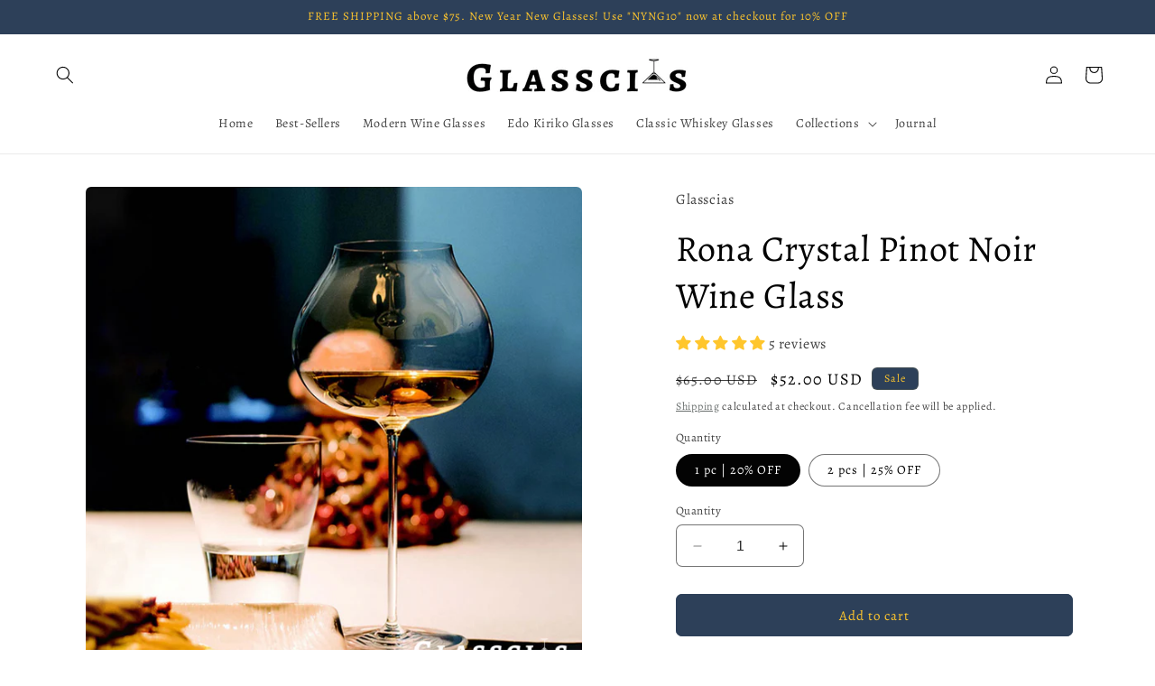

--- FILE ---
content_type: text/html; charset=utf-8
request_url: https://glasscias.com/products/rona-crystal-pinot-noir-wine-glass
body_size: 65053
content:
<!doctype html>
<html class="no-js" lang="en">
  <head>
<!-- Added by AVADA SEO Suite -->
	








	<!-- /Added by AVADA SEO Suite -->



    <meta charset="utf-8"><title>Rona Crystal Pinot Noir Wine Glass - Sleek and Simple | Glasscias</title><meta name="description" content="The Noir Wine Glass by Glasscias captures sleek elegance. Crafted from high-quality thin glass, its minimalist design perfectly complements those who appreciate simple style."><meta http-equiv="X-UA-Compatible" content="IE=edge">
    <meta name="viewport" content="width=device-width,initial-scale=1">
    <meta name="theme-color" content="">
    <link rel="canonical" href="https://glasscias.com/products/rona-crystal-pinot-noir-wine-glass">
    <link rel="preconnect" href="https://cdn.shopify.com" crossorigin>

    <!-- Google tag (gtag.js) -->
    <script async src="https://www.googletagmanager.com/gtag/js?id=G-01DMSQR80M"></script>
    <script>
      window.dataLayer = window.dataLayer || [];
      function gtag(){dataLayer.push(arguments);}
      gtag('js', new Date());

      gtag('config', 'G-01DMSQR80M');
    </script>

    <!-- Google tag (gtag.js) -->
    <script async src="https://www.googletagmanager.com/gtag/js?id=G-HK985XH67N"></script>
    <script>
      window.dataLayer = window.dataLayer || [];
      function gtag(){dataLayer.push(arguments);}
      gtag('js', new Date());

      gtag('config', 'G-HK985XH67N');
    </script><link rel="icon" type="image/png" href="//glasscias.com/cdn/shop/files/27a4d423-eee3-4fe8-802b-ffc7746701ac.png?crop=center&height=32&v=1670460681&width=32"><link rel="preconnect" href="https://fonts.shopifycdn.com" crossorigin>

<meta property="og:site_name" content="Glasscias">
<meta property="og:url" content="https://glasscias.com/products/rona-crystal-pinot-noir-wine-glass">
<meta property="og:title" content="Rona Crystal Pinot Noir Wine Glass - Sleek and Simple | Glasscias">
<meta property="og:type" content="product">
<meta property="og:description" content="The Noir Wine Glass by Glasscias captures sleek elegance. Crafted from high-quality thin glass, its minimalist design perfectly complements those who appreciate simple style."><meta property="og:image" content="http://glasscias.com/cdn/shop/files/pinot_noir_wine_glass.png?v=1706911392">
  <meta property="og:image:secure_url" content="https://glasscias.com/cdn/shop/files/pinot_noir_wine_glass.png?v=1706911392">
  <meta property="og:image:width" content="800">
  <meta property="og:image:height" content="800"><meta property="og:price:amount" content="52.00">
  <meta property="og:price:currency" content="USD"><meta name="twitter:card" content="summary_large_image">
<meta name="twitter:title" content="Rona Crystal Pinot Noir Wine Glass - Sleek and Simple | Glasscias">
<meta name="twitter:description" content="The Noir Wine Glass by Glasscias captures sleek elegance. Crafted from high-quality thin glass, its minimalist design perfectly complements those who appreciate simple style.">


    <script src="//glasscias.com/cdn/shop/t/13/assets/constants.js?v=58251544750838685771700557653" defer="defer"></script>
    <script src="//glasscias.com/cdn/shop/t/13/assets/pubsub.js?v=158357773527763999511700557653" defer="defer"></script>
    <script src="//glasscias.com/cdn/shop/t/13/assets/global.js?v=40820548392383841591700557653" defer="defer"></script><script src="//glasscias.com/cdn/shop/t/13/assets/animations.js?v=88693664871331136111700557653" defer="defer"></script><script>window.performance && window.performance.mark && window.performance.mark('shopify.content_for_header.start');</script><meta name="facebook-domain-verification" content="qn6ohecbu6jepqkpcc2588numolups">
<meta id="shopify-digital-wallet" name="shopify-digital-wallet" content="/66707783933/digital_wallets/dialog">
<meta name="shopify-checkout-api-token" content="ae738321ce3775f1f829bd823c413aed">
<meta id="in-context-paypal-metadata" data-shop-id="66707783933" data-venmo-supported="true" data-environment="production" data-locale="en_US" data-paypal-v4="true" data-currency="USD">
<link rel="alternate" type="application/json+oembed" href="https://glasscias.com/products/rona-crystal-pinot-noir-wine-glass.oembed">
<script async="async" src="/checkouts/internal/preloads.js?locale=en-US"></script>
<script id="shopify-features" type="application/json">{"accessToken":"ae738321ce3775f1f829bd823c413aed","betas":["rich-media-storefront-analytics"],"domain":"glasscias.com","predictiveSearch":true,"shopId":66707783933,"locale":"en"}</script>
<script>var Shopify = Shopify || {};
Shopify.shop = "glasscias.myshopify.com";
Shopify.locale = "en";
Shopify.currency = {"active":"USD","rate":"1.0"};
Shopify.country = "US";
Shopify.theme = {"name":"Craft (Glasscias Normal) v12","id":138383032573,"schema_name":"Craft","schema_version":"12.0.0","theme_store_id":1368,"role":"main"};
Shopify.theme.handle = "null";
Shopify.theme.style = {"id":null,"handle":null};
Shopify.cdnHost = "glasscias.com/cdn";
Shopify.routes = Shopify.routes || {};
Shopify.routes.root = "/";</script>
<script type="module">!function(o){(o.Shopify=o.Shopify||{}).modules=!0}(window);</script>
<script>!function(o){function n(){var o=[];function n(){o.push(Array.prototype.slice.apply(arguments))}return n.q=o,n}var t=o.Shopify=o.Shopify||{};t.loadFeatures=n(),t.autoloadFeatures=n()}(window);</script>
<script id="shop-js-analytics" type="application/json">{"pageType":"product"}</script>
<script defer="defer" async type="module" src="//glasscias.com/cdn/shopifycloud/shop-js/modules/v2/client.init-shop-cart-sync_C5BV16lS.en.esm.js"></script>
<script defer="defer" async type="module" src="//glasscias.com/cdn/shopifycloud/shop-js/modules/v2/chunk.common_CygWptCX.esm.js"></script>
<script type="module">
  await import("//glasscias.com/cdn/shopifycloud/shop-js/modules/v2/client.init-shop-cart-sync_C5BV16lS.en.esm.js");
await import("//glasscias.com/cdn/shopifycloud/shop-js/modules/v2/chunk.common_CygWptCX.esm.js");

  window.Shopify.SignInWithShop?.initShopCartSync?.({"fedCMEnabled":true,"windoidEnabled":true});

</script>
<script>(function() {
  var isLoaded = false;
  function asyncLoad() {
    if (isLoaded) return;
    isLoaded = true;
    var urls = ["https:\/\/tools.luckyorange.com\/core\/lo.js?site-id=133875e2\u0026shop=glasscias.myshopify.com","https:\/\/ecommplugins-scripts.trustpilot.com\/v2.1\/js\/header.min.js?settings=eyJrZXkiOiJPOFRMRU9Ka3MxaGVvSGRtIiwicyI6Im5vbmUifQ==\u0026v=2.5\u0026shop=glasscias.myshopify.com","https:\/\/ecommplugins-trustboxsettings.trustpilot.com\/glasscias.myshopify.com.js?settings=1744713883255\u0026shop=glasscias.myshopify.com","\/\/cdn.shopify.com\/proxy\/562a6a8b39e25c1d121bca0350947ea61b9a5be4145a0555f647780b26b78a1e\/huracdn.com\/js\/script.min.js?v=1.0.8\u0026shop=glasscias.myshopify.com\u0026sp-cache-control=cHVibGljLCBtYXgtYWdlPTkwMA","https:\/\/widget.trustpilot.com\/bootstrap\/v5\/tp.widget.sync.bootstrap.min.js?shop=glasscias.myshopify.com","https:\/\/static.klaviyo.com\/onsite\/js\/klaviyo.js?company_id=X3P9hd\u0026shop=glasscias.myshopify.com","https:\/\/ideafyi.oss-us-west-1.aliyuncs.com\/js\/blocker.js?v=2\u0026shop=glasscias.myshopify.com","https:\/\/ecommplugins-scripts.trustpilot.com\/v2.1\/js\/success.min.js?settings=eyJrZXkiOiJPOFRMRU9Ka3MxaGVvSGRtIiwicyI6Im5vbmUiLCJ0IjpbIm9yZGVycy9mdWxmaWxsZWQiXSwidiI6IiIsImEiOiIifQ==\u0026shop=glasscias.myshopify.com"];
    for (var i = 0; i < urls.length; i++) {
      var s = document.createElement('script');
      s.type = 'text/javascript';
      s.async = true;
      s.src = urls[i];
      var x = document.getElementsByTagName('script')[0];
      x.parentNode.insertBefore(s, x);
    }
  };
  if(window.attachEvent) {
    window.attachEvent('onload', asyncLoad);
  } else {
    window.addEventListener('load', asyncLoad, false);
  }
})();</script>
<script id="__st">var __st={"a":66707783933,"offset":28800,"reqid":"296f4fd6-42fb-401b-9964-f7bf397be177-1768783806","pageurl":"glasscias.com\/products\/rona-crystal-pinot-noir-wine-glass","u":"a0977824ba97","p":"product","rtyp":"product","rid":7991846011133};</script>
<script>window.ShopifyPaypalV4VisibilityTracking = true;</script>
<script id="captcha-bootstrap">!function(){'use strict';const t='contact',e='account',n='new_comment',o=[[t,t],['blogs',n],['comments',n],[t,'customer']],c=[[e,'customer_login'],[e,'guest_login'],[e,'recover_customer_password'],[e,'create_customer']],r=t=>t.map((([t,e])=>`form[action*='/${t}']:not([data-nocaptcha='true']) input[name='form_type'][value='${e}']`)).join(','),a=t=>()=>t?[...document.querySelectorAll(t)].map((t=>t.form)):[];function s(){const t=[...o],e=r(t);return a(e)}const i='password',u='form_key',d=['recaptcha-v3-token','g-recaptcha-response','h-captcha-response',i],f=()=>{try{return window.sessionStorage}catch{return}},m='__shopify_v',_=t=>t.elements[u];function p(t,e,n=!1){try{const o=window.sessionStorage,c=JSON.parse(o.getItem(e)),{data:r}=function(t){const{data:e,action:n}=t;return t[m]||n?{data:e,action:n}:{data:t,action:n}}(c);for(const[e,n]of Object.entries(r))t.elements[e]&&(t.elements[e].value=n);n&&o.removeItem(e)}catch(o){console.error('form repopulation failed',{error:o})}}const l='form_type',E='cptcha';function T(t){t.dataset[E]=!0}const w=window,h=w.document,L='Shopify',v='ce_forms',y='captcha';let A=!1;((t,e)=>{const n=(g='f06e6c50-85a8-45c8-87d0-21a2b65856fe',I='https://cdn.shopify.com/shopifycloud/storefront-forms-hcaptcha/ce_storefront_forms_captcha_hcaptcha.v1.5.2.iife.js',D={infoText:'Protected by hCaptcha',privacyText:'Privacy',termsText:'Terms'},(t,e,n)=>{const o=w[L][v],c=o.bindForm;if(c)return c(t,g,e,D).then(n);var r;o.q.push([[t,g,e,D],n]),r=I,A||(h.body.append(Object.assign(h.createElement('script'),{id:'captcha-provider',async:!0,src:r})),A=!0)});var g,I,D;w[L]=w[L]||{},w[L][v]=w[L][v]||{},w[L][v].q=[],w[L][y]=w[L][y]||{},w[L][y].protect=function(t,e){n(t,void 0,e),T(t)},Object.freeze(w[L][y]),function(t,e,n,w,h,L){const[v,y,A,g]=function(t,e,n){const i=e?o:[],u=t?c:[],d=[...i,...u],f=r(d),m=r(i),_=r(d.filter((([t,e])=>n.includes(e))));return[a(f),a(m),a(_),s()]}(w,h,L),I=t=>{const e=t.target;return e instanceof HTMLFormElement?e:e&&e.form},D=t=>v().includes(t);t.addEventListener('submit',(t=>{const e=I(t);if(!e)return;const n=D(e)&&!e.dataset.hcaptchaBound&&!e.dataset.recaptchaBound,o=_(e),c=g().includes(e)&&(!o||!o.value);(n||c)&&t.preventDefault(),c&&!n&&(function(t){try{if(!f())return;!function(t){const e=f();if(!e)return;const n=_(t);if(!n)return;const o=n.value;o&&e.removeItem(o)}(t);const e=Array.from(Array(32),(()=>Math.random().toString(36)[2])).join('');!function(t,e){_(t)||t.append(Object.assign(document.createElement('input'),{type:'hidden',name:u})),t.elements[u].value=e}(t,e),function(t,e){const n=f();if(!n)return;const o=[...t.querySelectorAll(`input[type='${i}']`)].map((({name:t})=>t)),c=[...d,...o],r={};for(const[a,s]of new FormData(t).entries())c.includes(a)||(r[a]=s);n.setItem(e,JSON.stringify({[m]:1,action:t.action,data:r}))}(t,e)}catch(e){console.error('failed to persist form',e)}}(e),e.submit())}));const S=(t,e)=>{t&&!t.dataset[E]&&(n(t,e.some((e=>e===t))),T(t))};for(const o of['focusin','change'])t.addEventListener(o,(t=>{const e=I(t);D(e)&&S(e,y())}));const B=e.get('form_key'),M=e.get(l),P=B&&M;t.addEventListener('DOMContentLoaded',(()=>{const t=y();if(P)for(const e of t)e.elements[l].value===M&&p(e,B);[...new Set([...A(),...v().filter((t=>'true'===t.dataset.shopifyCaptcha))])].forEach((e=>S(e,t)))}))}(h,new URLSearchParams(w.location.search),n,t,e,['guest_login'])})(!0,!0)}();</script>
<script integrity="sha256-4kQ18oKyAcykRKYeNunJcIwy7WH5gtpwJnB7kiuLZ1E=" data-source-attribution="shopify.loadfeatures" defer="defer" src="//glasscias.com/cdn/shopifycloud/storefront/assets/storefront/load_feature-a0a9edcb.js" crossorigin="anonymous"></script>
<script data-source-attribution="shopify.dynamic_checkout.dynamic.init">var Shopify=Shopify||{};Shopify.PaymentButton=Shopify.PaymentButton||{isStorefrontPortableWallets:!0,init:function(){window.Shopify.PaymentButton.init=function(){};var t=document.createElement("script");t.src="https://glasscias.com/cdn/shopifycloud/portable-wallets/latest/portable-wallets.en.js",t.type="module",document.head.appendChild(t)}};
</script>
<script data-source-attribution="shopify.dynamic_checkout.buyer_consent">
  function portableWalletsHideBuyerConsent(e){var t=document.getElementById("shopify-buyer-consent"),n=document.getElementById("shopify-subscription-policy-button");t&&n&&(t.classList.add("hidden"),t.setAttribute("aria-hidden","true"),n.removeEventListener("click",e))}function portableWalletsShowBuyerConsent(e){var t=document.getElementById("shopify-buyer-consent"),n=document.getElementById("shopify-subscription-policy-button");t&&n&&(t.classList.remove("hidden"),t.removeAttribute("aria-hidden"),n.addEventListener("click",e))}window.Shopify?.PaymentButton&&(window.Shopify.PaymentButton.hideBuyerConsent=portableWalletsHideBuyerConsent,window.Shopify.PaymentButton.showBuyerConsent=portableWalletsShowBuyerConsent);
</script>
<script data-source-attribution="shopify.dynamic_checkout.cart.bootstrap">document.addEventListener("DOMContentLoaded",(function(){function t(){return document.querySelector("shopify-accelerated-checkout-cart, shopify-accelerated-checkout")}if(t())Shopify.PaymentButton.init();else{new MutationObserver((function(e,n){t()&&(Shopify.PaymentButton.init(),n.disconnect())})).observe(document.body,{childList:!0,subtree:!0})}}));
</script>
<link id="shopify-accelerated-checkout-styles" rel="stylesheet" media="screen" href="https://glasscias.com/cdn/shopifycloud/portable-wallets/latest/accelerated-checkout-backwards-compat.css" crossorigin="anonymous">
<style id="shopify-accelerated-checkout-cart">
        #shopify-buyer-consent {
  margin-top: 1em;
  display: inline-block;
  width: 100%;
}

#shopify-buyer-consent.hidden {
  display: none;
}

#shopify-subscription-policy-button {
  background: none;
  border: none;
  padding: 0;
  text-decoration: underline;
  font-size: inherit;
  cursor: pointer;
}

#shopify-subscription-policy-button::before {
  box-shadow: none;
}

      </style>
<script id="sections-script" data-sections="header" defer="defer" src="//glasscias.com/cdn/shop/t/13/compiled_assets/scripts.js?v=1332"></script>
<script>window.performance && window.performance.mark && window.performance.mark('shopify.content_for_header.end');</script>


    <style data-shopify>
      @font-face {
  font-family: Alegreya;
  font-weight: 400;
  font-style: normal;
  font-display: swap;
  src: url("//glasscias.com/cdn/fonts/alegreya/alegreya_n4.9d59d35c9865f13cc7223c9847768350c0c7301a.woff2") format("woff2"),
       url("//glasscias.com/cdn/fonts/alegreya/alegreya_n4.a883043573688913d15d350b7a40349399b2ef99.woff") format("woff");
}

      @font-face {
  font-family: Alegreya;
  font-weight: 700;
  font-style: normal;
  font-display: swap;
  src: url("//glasscias.com/cdn/fonts/alegreya/alegreya_n7.94acea1149930a7b242e750715301e9002cdbb09.woff2") format("woff2"),
       url("//glasscias.com/cdn/fonts/alegreya/alegreya_n7.44924b4ad31cd43b056fd2b37a197352574886fd.woff") format("woff");
}

      @font-face {
  font-family: Alegreya;
  font-weight: 400;
  font-style: italic;
  font-display: swap;
  src: url("//glasscias.com/cdn/fonts/alegreya/alegreya_i4.8dee6f2ed2ce33b7dc66259131d71ed090011461.woff2") format("woff2"),
       url("//glasscias.com/cdn/fonts/alegreya/alegreya_i4.f1e64827a79062bc46c078ea2821c6711f0f09ad.woff") format("woff");
}

      @font-face {
  font-family: Alegreya;
  font-weight: 700;
  font-style: italic;
  font-display: swap;
  src: url("//glasscias.com/cdn/fonts/alegreya/alegreya_i7.5e65007906c5f78bc33208b7b54b20b3c445ca0e.woff2") format("woff2"),
       url("//glasscias.com/cdn/fonts/alegreya/alegreya_i7.4848fae5074f900a889cf3e9420385da30033d27.woff") format("woff");
}

      @font-face {
  font-family: Alegreya;
  font-weight: 400;
  font-style: normal;
  font-display: swap;
  src: url("//glasscias.com/cdn/fonts/alegreya/alegreya_n4.9d59d35c9865f13cc7223c9847768350c0c7301a.woff2") format("woff2"),
       url("//glasscias.com/cdn/fonts/alegreya/alegreya_n4.a883043573688913d15d350b7a40349399b2ef99.woff") format("woff");
}


      
        :root,
        .color-background-1 {
          --color-background: 255,255,255;
        
          --gradient-background: #ffffff;
        

        

        --color-foreground: 3,3,3;
        --color-background-contrast: 191,191,191;
        --color-shadow: 37,37,37;
        --color-button: 45,64,89;
        --color-button-text: 255,198,45;
        --color-secondary-button: 255,255,255;
        --color-secondary-button-text: 80,86,85;
        --color-link: 80,86,85;
        --color-badge-foreground: 3,3,3;
        --color-badge-background: 255,255,255;
        --color-badge-border: 3,3,3;
        --payment-terms-background-color: rgb(255 255 255);
      }
      
        
        .color-background-2 {
          --color-background: 255,255,255;
        
          --gradient-background: #ffffff;
        

        

        --color-foreground: 37,37,37;
        --color-background-contrast: 191,191,191;
        --color-shadow: 37,37,37;
        --color-button: 37,37,37;
        --color-button-text: 255,255,255;
        --color-secondary-button: 255,255,255;
        --color-secondary-button-text: 37,37,37;
        --color-link: 37,37,37;
        --color-badge-foreground: 37,37,37;
        --color-badge-background: 255,255,255;
        --color-badge-border: 37,37,37;
        --payment-terms-background-color: rgb(255 255 255);
      }
      
        
        .color-inverse {
          --color-background: 37,37,37;
        
          --gradient-background: #252525;
        

        

        --color-foreground: 255,255,255;
        --color-background-contrast: 50,50,50;
        --color-shadow: 37,37,37;
        --color-button: 255,255,255;
        --color-button-text: 37,37,37;
        --color-secondary-button: 37,37,37;
        --color-secondary-button-text: 255,255,255;
        --color-link: 255,255,255;
        --color-badge-foreground: 255,255,255;
        --color-badge-background: 37,37,37;
        --color-badge-border: 255,255,255;
        --payment-terms-background-color: rgb(37 37 37);
      }
      
        
        .color-accent-1 {
          --color-background: 45,64,89;
        
          --gradient-background: #2d4059;
        

        

        --color-foreground: 255,198,45;
        --color-background-contrast: 54,76,106;
        --color-shadow: 37,37,37;
        --color-button: 255,198,45;
        --color-button-text: 45,64,89;
        --color-secondary-button: 45,64,89;
        --color-secondary-button-text: 255,198,45;
        --color-link: 255,198,45;
        --color-badge-foreground: 255,198,45;
        --color-badge-background: 45,64,89;
        --color-badge-border: 255,198,45;
        --payment-terms-background-color: rgb(45 64 89);
      }
      
        
        .color-accent-2 {
          --color-background: 45,64,89;
        
          --gradient-background: #2d4059;
        

        

        --color-foreground: 255,198,45;
        --color-background-contrast: 54,76,106;
        --color-shadow: 37,37,37;
        --color-button: 255,198,45;
        --color-button-text: 45,64,89;
        --color-secondary-button: 45,64,89;
        --color-secondary-button-text: 255,198,45;
        --color-link: 255,198,45;
        --color-badge-foreground: 255,198,45;
        --color-badge-background: 45,64,89;
        --color-badge-border: 255,198,45;
        --payment-terms-background-color: rgb(45 64 89);
      }
      
        
        .color-scheme-d0cb8a37-ed17-402b-ac78-43ebfb5ce41c {
          --color-background: 255,255,255;
        
          --gradient-background: #ffffff;
        

        

        --color-foreground: 250,244,235;
        --color-background-contrast: 191,191,191;
        --color-shadow: 37,37,37;
        --color-button: 63,108,43;
        --color-button-text: 250,244,235;
        --color-secondary-button: 255,255,255;
        --color-secondary-button-text: 213,170,65;
        --color-link: 213,170,65;
        --color-badge-foreground: 250,244,235;
        --color-badge-background: 255,255,255;
        --color-badge-border: 250,244,235;
        --payment-terms-background-color: rgb(255 255 255);
      }
      

      body, .color-background-1, .color-background-2, .color-inverse, .color-accent-1, .color-accent-2, .color-scheme-d0cb8a37-ed17-402b-ac78-43ebfb5ce41c {
        color: rgba(var(--color-foreground), 0.75);
        background-color: rgb(var(--color-background));
      }

      :root {
        --font-body-family: Alegreya, serif;
        --font-body-style: normal;
        --font-body-weight: 400;
        --font-body-weight-bold: 700;

        --font-heading-family: Alegreya, serif;
        --font-heading-style: normal;
        --font-heading-weight: 400;

        --font-body-scale: 1.0;
        --font-heading-scale: 1.0;

        --media-padding: px;
        --media-border-opacity: 0.1;
        --media-border-width: 0px;
        --media-radius: 6px;
        --media-shadow-opacity: 0.0;
        --media-shadow-horizontal-offset: 0px;
        --media-shadow-vertical-offset: 4px;
        --media-shadow-blur-radius: 5px;
        --media-shadow-visible: 0;

        --page-width: 130rem;
        --page-width-margin: 0rem;

        --product-card-image-padding: 0.0rem;
        --product-card-corner-radius: 0.6rem;
        --product-card-text-alignment: left;
        --product-card-border-width: 0.1rem;
        --product-card-border-opacity: 0.1;
        --product-card-shadow-opacity: 0.0;
        --product-card-shadow-visible: 0;
        --product-card-shadow-horizontal-offset: 0.0rem;
        --product-card-shadow-vertical-offset: 0.4rem;
        --product-card-shadow-blur-radius: 0.5rem;

        --collection-card-image-padding: 0.0rem;
        --collection-card-corner-radius: 0.6rem;
        --collection-card-text-alignment: left;
        --collection-card-border-width: 0.1rem;
        --collection-card-border-opacity: 0.1;
        --collection-card-shadow-opacity: 0.0;
        --collection-card-shadow-visible: 0;
        --collection-card-shadow-horizontal-offset: 0.0rem;
        --collection-card-shadow-vertical-offset: 0.4rem;
        --collection-card-shadow-blur-radius: 0.5rem;

        --blog-card-image-padding: 0.0rem;
        --blog-card-corner-radius: 0.6rem;
        --blog-card-text-alignment: left;
        --blog-card-border-width: 0.1rem;
        --blog-card-border-opacity: 0.1;
        --blog-card-shadow-opacity: 0.0;
        --blog-card-shadow-visible: 0;
        --blog-card-shadow-horizontal-offset: 0.0rem;
        --blog-card-shadow-vertical-offset: 0.4rem;
        --blog-card-shadow-blur-radius: 0.5rem;

        --badge-corner-radius: 0.6rem;

        --popup-border-width: 1px;
        --popup-border-opacity: 0.5;
        --popup-corner-radius: 6px;
        --popup-shadow-opacity: 0.0;
        --popup-shadow-horizontal-offset: 0px;
        --popup-shadow-vertical-offset: 4px;
        --popup-shadow-blur-radius: 5px;

        --drawer-border-width: 1px;
        --drawer-border-opacity: 0.1;
        --drawer-shadow-opacity: 0.0;
        --drawer-shadow-horizontal-offset: 0px;
        --drawer-shadow-vertical-offset: 4px;
        --drawer-shadow-blur-radius: 5px;

        --spacing-sections-desktop: 0px;
        --spacing-sections-mobile: 0px;

        --grid-desktop-vertical-spacing: 20px;
        --grid-desktop-horizontal-spacing: 20px;
        --grid-mobile-vertical-spacing: 10px;
        --grid-mobile-horizontal-spacing: 10px;

        --text-boxes-border-opacity: 0.1;
        --text-boxes-border-width: 0px;
        --text-boxes-radius: 6px;
        --text-boxes-shadow-opacity: 0.0;
        --text-boxes-shadow-visible: 0;
        --text-boxes-shadow-horizontal-offset: 0px;
        --text-boxes-shadow-vertical-offset: 4px;
        --text-boxes-shadow-blur-radius: 5px;

        --buttons-radius: 6px;
        --buttons-radius-outset: 7px;
        --buttons-border-width: 1px;
        --buttons-border-opacity: 1.0;
        --buttons-shadow-opacity: 0.0;
        --buttons-shadow-visible: 0;
        --buttons-shadow-horizontal-offset: 0px;
        --buttons-shadow-vertical-offset: 4px;
        --buttons-shadow-blur-radius: 5px;
        --buttons-border-offset: 0.3px;

        --inputs-radius: 6px;
        --inputs-border-width: 1px;
        --inputs-border-opacity: 0.55;
        --inputs-shadow-opacity: 0.0;
        --inputs-shadow-horizontal-offset: 0px;
        --inputs-margin-offset: 0px;
        --inputs-shadow-vertical-offset: 4px;
        --inputs-shadow-blur-radius: 5px;
        --inputs-radius-outset: 7px;

        --variant-pills-radius: 40px;
        --variant-pills-border-width: 1px;
        --variant-pills-border-opacity: 0.55;
        --variant-pills-shadow-opacity: 0.0;
        --variant-pills-shadow-horizontal-offset: 0px;
        --variant-pills-shadow-vertical-offset: 4px;
        --variant-pills-shadow-blur-radius: 5px;
      }

      *,
      *::before,
      *::after {
        box-sizing: inherit;
      }

      html {
        box-sizing: border-box;
        font-size: calc(var(--font-body-scale) * 62.5%);
        height: 100%;
      }

      body {
        display: grid;
        grid-template-rows: auto auto 1fr auto;
        grid-template-columns: 100%;
        min-height: 100%;
        margin: 0;
        font-size: 1.5rem;
        letter-spacing: 0.06rem;
        line-height: calc(1 + 0.8 / var(--font-body-scale));
        font-family: var(--font-body-family);
        font-style: var(--font-body-style);
        font-weight: var(--font-body-weight);
      }

      @media screen and (min-width: 750px) {
        body {
          font-size: 1.6rem;
        }
      }
    </style>

    <link href="//glasscias.com/cdn/shop/t/13/assets/base.css?v=22615539281115885671700557653" rel="stylesheet" type="text/css" media="all" />
<link rel="preload" as="font" href="//glasscias.com/cdn/fonts/alegreya/alegreya_n4.9d59d35c9865f13cc7223c9847768350c0c7301a.woff2" type="font/woff2" crossorigin><link rel="preload" as="font" href="//glasscias.com/cdn/fonts/alegreya/alegreya_n4.9d59d35c9865f13cc7223c9847768350c0c7301a.woff2" type="font/woff2" crossorigin><link href="//glasscias.com/cdn/shop/t/13/assets/component-localization-form.css?v=143319823105703127341700557653" rel="stylesheet" type="text/css" media="all" />
      <script src="//glasscias.com/cdn/shop/t/13/assets/localization-form.js?v=161644695336821385561700557653" defer="defer"></script><link
        rel="stylesheet"
        href="//glasscias.com/cdn/shop/t/13/assets/component-predictive-search.css?v=118923337488134913561700557653"
        media="print"
        onload="this.media='all'"
      ><script>
      document.documentElement.className = document.documentElement.className.replace('no-js', 'js');
      if (Shopify.designMode) {
        document.documentElement.classList.add('shopify-design-mode');
      }
    </script>
    <meta name="google-site-verification" content="h-awEPyEHuGvM0zfWQBk0suVcgzYn7k8lTsOpXm7at4" />
    <script>
// Set the date we're counting down to

function addDays(date, days) {
  var result = new Date(date);
  result.setDate(result.getDate() + days);
  return result;
}

var countDownDate = new Date("Dec 5, 2023 19:59:00");

// Update the count down every 1 second
var x = setInterval(function() {

  // Get today's date and time
  var now = new Date();
    
  // Find the distance between now and the count down date
  var distance = countDownDate.getTime() - now.getTime();

  // Time calculations for days, hours, minutes and seconds
  var days = Math.floor(distance / (1000 * 60 * 60 * 24));
  var hours = Math.floor((distance % (1000 * 60 * 60 * 24)) / (1000 * 60 * 60));
  var minutes = Math.floor((distance % (1000 * 60 * 60)) / (1000 * 60));
  var seconds = Math.floor((distance % (1000 * 60)) / 1000);
    
  // Output the result in an element with id="demo"
  document.getElementById("demo").innerHTML = days + "d " + hours + "h "
  + minutes + "m " + seconds + "s ";
    
  // If the count down is over, write some text 
  if (distance <= 0) {

    clearInterval(x);
    document.getElementById("demo").innerHTML = "EXPIRED";
  }
}, 1000);
</script>
  <!-- BEGIN app block: shopify://apps/klaviyo-email-marketing-sms/blocks/klaviyo-onsite-embed/2632fe16-c075-4321-a88b-50b567f42507 -->












  <script async src="https://static.klaviyo.com/onsite/js/X3P9hd/klaviyo.js?company_id=X3P9hd"></script>
  <script>!function(){if(!window.klaviyo){window._klOnsite=window._klOnsite||[];try{window.klaviyo=new Proxy({},{get:function(n,i){return"push"===i?function(){var n;(n=window._klOnsite).push.apply(n,arguments)}:function(){for(var n=arguments.length,o=new Array(n),w=0;w<n;w++)o[w]=arguments[w];var t="function"==typeof o[o.length-1]?o.pop():void 0,e=new Promise((function(n){window._klOnsite.push([i].concat(o,[function(i){t&&t(i),n(i)}]))}));return e}}})}catch(n){window.klaviyo=window.klaviyo||[],window.klaviyo.push=function(){var n;(n=window._klOnsite).push.apply(n,arguments)}}}}();</script>

  
    <script id="viewed_product">
      if (item == null) {
        var _learnq = _learnq || [];

        var MetafieldReviews = null
        var MetafieldYotpoRating = null
        var MetafieldYotpoCount = null
        var MetafieldLooxRating = null
        var MetafieldLooxCount = null
        var okendoProduct = null
        var okendoProductReviewCount = null
        var okendoProductReviewAverageValue = null
        try {
          // The following fields are used for Customer Hub recently viewed in order to add reviews.
          // This information is not part of __kla_viewed. Instead, it is part of __kla_viewed_reviewed_items
          MetafieldReviews = {"rating":{"scale_min":"1.0","scale_max":"5.0","value":"5.0"},"rating_count":5};
          MetafieldYotpoRating = null
          MetafieldYotpoCount = null
          MetafieldLooxRating = null
          MetafieldLooxCount = null

          okendoProduct = null
          // If the okendo metafield is not legacy, it will error, which then requires the new json formatted data
          if (okendoProduct && 'error' in okendoProduct) {
            okendoProduct = null
          }
          okendoProductReviewCount = okendoProduct ? okendoProduct.reviewCount : null
          okendoProductReviewAverageValue = okendoProduct ? okendoProduct.reviewAverageValue : null
        } catch (error) {
          console.error('Error in Klaviyo onsite reviews tracking:', error);
        }

        var item = {
          Name: "Rona Crystal Pinot Noir Wine Glass",
          ProductID: 7991846011133,
          Categories: ["Best-Sellers","Black Friday \u0026 Cyber Monday Sales","Burgundy Glass","Hot Items","Modern Wine Glasses","Wine Glasses"],
          ImageURL: "https://glasscias.com/cdn/shop/files/pinot_noir_wine_glass_grande.png?v=1706911392",
          URL: "https://glasscias.com/products/rona-crystal-pinot-noir-wine-glass",
          Brand: "Glasscias",
          Price: "$52.00",
          Value: "52.00",
          CompareAtPrice: "$130.00"
        };
        _learnq.push(['track', 'Viewed Product', item]);
        _learnq.push(['trackViewedItem', {
          Title: item.Name,
          ItemId: item.ProductID,
          Categories: item.Categories,
          ImageUrl: item.ImageURL,
          Url: item.URL,
          Metadata: {
            Brand: item.Brand,
            Price: item.Price,
            Value: item.Value,
            CompareAtPrice: item.CompareAtPrice
          },
          metafields:{
            reviews: MetafieldReviews,
            yotpo:{
              rating: MetafieldYotpoRating,
              count: MetafieldYotpoCount,
            },
            loox:{
              rating: MetafieldLooxRating,
              count: MetafieldLooxCount,
            },
            okendo: {
              rating: okendoProductReviewAverageValue,
              count: okendoProductReviewCount,
            }
          }
        }]);
      }
    </script>
  




  <script>
    window.klaviyoReviewsProductDesignMode = false
  </script>







<!-- END app block --><!-- BEGIN app block: shopify://apps/judge-me-reviews/blocks/judgeme_core/61ccd3b1-a9f2-4160-9fe9-4fec8413e5d8 --><!-- Start of Judge.me Core -->






<link rel="dns-prefetch" href="https://cdnwidget.judge.me">
<link rel="dns-prefetch" href="https://cdn.judge.me">
<link rel="dns-prefetch" href="https://cdn1.judge.me">
<link rel="dns-prefetch" href="https://api.judge.me">

<script data-cfasync='false' class='jdgm-settings-script'>window.jdgmSettings={"pagination":5,"disable_web_reviews":false,"badge_no_review_text":"No reviews","badge_n_reviews_text":"{{ n }} review/reviews","badge_star_color":"#ffc62d","hide_badge_preview_if_no_reviews":true,"badge_hide_text":false,"enforce_center_preview_badge":false,"widget_title":"Customer Reviews","widget_open_form_text":"Write a review","widget_close_form_text":"Cancel review","widget_refresh_page_text":"Refresh page","widget_summary_text":"Based on {{ number_of_reviews }} review/reviews","widget_no_review_text":"Be the first to write a review","widget_name_field_text":"Display name","widget_verified_name_field_text":"Verified Name (public)","widget_name_placeholder_text":"Display name","widget_required_field_error_text":"This field is required.","widget_email_field_text":"Email address","widget_verified_email_field_text":"Verified Email (private, can not be edited)","widget_email_placeholder_text":"Your email address","widget_email_field_error_text":"Please enter a valid email address.","widget_rating_field_text":"Rating","widget_review_title_field_text":"Review Title","widget_review_title_placeholder_text":"Give your review a title","widget_review_body_field_text":"Review content","widget_review_body_placeholder_text":"Start writing here...","widget_pictures_field_text":"Picture/Video (optional)","widget_submit_review_text":"Submit Review","widget_submit_verified_review_text":"Submit Verified Review","widget_submit_success_msg_with_auto_publish":"Thank you! Please refresh the page in a few moments to see your review. You can remove or edit your review by logging into \u003ca href='https://judge.me/login' target='_blank' rel='nofollow noopener'\u003eJudge.me\u003c/a\u003e","widget_submit_success_msg_no_auto_publish":"Thank you! Your review will be published as soon as it is approved by the shop admin. You can remove or edit your review by logging into \u003ca href='https://judge.me/login' target='_blank' rel='nofollow noopener'\u003eJudge.me\u003c/a\u003e","widget_show_default_reviews_out_of_total_text":"Showing {{ n_reviews_shown }} out of {{ n_reviews }} reviews.","widget_show_all_link_text":"Show all","widget_show_less_link_text":"Show less","widget_author_said_text":"{{ reviewer_name }} said:","widget_days_text":"{{ n }} days ago","widget_weeks_text":"{{ n }} week/weeks ago","widget_months_text":"{{ n }} month/months ago","widget_years_text":"{{ n }} year/years ago","widget_yesterday_text":"Yesterday","widget_today_text":"Today","widget_replied_text":"\u003e\u003e {{ shop_name }} replied:","widget_read_more_text":"Read more","widget_reviewer_name_as_initial":"","widget_rating_filter_color":"","widget_rating_filter_see_all_text":"See all reviews","widget_sorting_most_recent_text":"Most Recent","widget_sorting_highest_rating_text":"Highest Rating","widget_sorting_lowest_rating_text":"Lowest Rating","widget_sorting_with_pictures_text":"Only Pictures","widget_sorting_most_helpful_text":"Most Helpful","widget_open_question_form_text":"Ask a question","widget_reviews_subtab_text":"Reviews","widget_questions_subtab_text":"Questions","widget_question_label_text":"Question","widget_answer_label_text":"Answer","widget_question_placeholder_text":"Write your question here","widget_submit_question_text":"Submit Question","widget_question_submit_success_text":"Thank you for your question! We will notify you once it gets answered.","widget_star_color":"#ffc62d","verified_badge_text":"Verified","verified_badge_bg_color":"","verified_badge_text_color":"","verified_badge_placement":"left-of-reviewer-name","widget_review_max_height":"","widget_hide_border":false,"widget_social_share":false,"widget_thumb":false,"widget_review_location_show":false,"widget_location_format":"","all_reviews_include_out_of_store_products":true,"all_reviews_out_of_store_text":"(out of store)","all_reviews_pagination":100,"all_reviews_product_name_prefix_text":"about","enable_review_pictures":true,"enable_question_anwser":false,"widget_theme":"","review_date_format":"mm/dd/yyyy","default_sort_method":"most-recent","widget_product_reviews_subtab_text":"Product Reviews","widget_shop_reviews_subtab_text":"Shop Reviews","widget_other_products_reviews_text":"Reviews for other products","widget_store_reviews_subtab_text":"Store reviews","widget_no_store_reviews_text":"This store hasn't received any reviews yet","widget_web_restriction_product_reviews_text":"This product hasn't received any reviews yet","widget_no_items_text":"No items found","widget_show_more_text":"Show more","widget_write_a_store_review_text":"Write a Store Review","widget_other_languages_heading":"Reviews in Other Languages","widget_translate_review_text":"Translate review to {{ language }}","widget_translating_review_text":"Translating...","widget_show_original_translation_text":"Show original ({{ language }})","widget_translate_review_failed_text":"Review couldn't be translated.","widget_translate_review_retry_text":"Retry","widget_translate_review_try_again_later_text":"Try again later","show_product_url_for_grouped_product":false,"widget_sorting_pictures_first_text":"Pictures First","show_pictures_on_all_rev_page_mobile":false,"show_pictures_on_all_rev_page_desktop":false,"floating_tab_hide_mobile_install_preference":false,"floating_tab_button_name":"★ Reviews","floating_tab_title":"Let customers speak for us","floating_tab_button_color":"","floating_tab_button_background_color":"","floating_tab_url":"","floating_tab_url_enabled":false,"floating_tab_tab_style":"text","all_reviews_text_badge_text":"Customers rate us {{ shop.metafields.judgeme.all_reviews_rating | round: 1 }}/5 based on {{ shop.metafields.judgeme.all_reviews_count }} reviews.","all_reviews_text_badge_text_branded_style":"{{ shop.metafields.judgeme.all_reviews_rating | round: 1 }} out of 5 stars based on {{ shop.metafields.judgeme.all_reviews_count }} reviews","is_all_reviews_text_badge_a_link":false,"show_stars_for_all_reviews_text_badge":false,"all_reviews_text_badge_url":"","all_reviews_text_style":"text","all_reviews_text_color_style":"judgeme_brand_color","all_reviews_text_color":"#108474","all_reviews_text_show_jm_brand":true,"featured_carousel_show_header":true,"featured_carousel_title":"Let customers speak for us","testimonials_carousel_title":"Customers are saying","videos_carousel_title":"Real customer stories","cards_carousel_title":"Customers are saying","featured_carousel_count_text":"from {{ n }} reviews","featured_carousel_add_link_to_all_reviews_page":false,"featured_carousel_url":"","featured_carousel_show_images":true,"featured_carousel_autoslide_interval":5,"featured_carousel_arrows_on_the_sides":false,"featured_carousel_height":250,"featured_carousel_width":80,"featured_carousel_image_size":0,"featured_carousel_image_height":250,"featured_carousel_arrow_color":"#eeeeee","verified_count_badge_style":"vintage","verified_count_badge_orientation":"horizontal","verified_count_badge_color_style":"judgeme_brand_color","verified_count_badge_color":"#108474","is_verified_count_badge_a_link":false,"verified_count_badge_url":"","verified_count_badge_show_jm_brand":true,"widget_rating_preset_default":5,"widget_first_sub_tab":"product-reviews","widget_show_histogram":true,"widget_histogram_use_custom_color":false,"widget_pagination_use_custom_color":false,"widget_star_use_custom_color":true,"widget_verified_badge_use_custom_color":false,"widget_write_review_use_custom_color":false,"picture_reminder_submit_button":"Upload Pictures","enable_review_videos":false,"mute_video_by_default":false,"widget_sorting_videos_first_text":"Videos First","widget_review_pending_text":"Pending","featured_carousel_items_for_large_screen":3,"social_share_options_order":"Facebook,Twitter","remove_microdata_snippet":true,"disable_json_ld":false,"enable_json_ld_products":false,"preview_badge_show_question_text":false,"preview_badge_no_question_text":"No questions","preview_badge_n_question_text":"{{ number_of_questions }} question/questions","qa_badge_show_icon":false,"qa_badge_position":"same-row","remove_judgeme_branding":false,"widget_add_search_bar":false,"widget_search_bar_placeholder":"Search","widget_sorting_verified_only_text":"Verified only","featured_carousel_theme":"default","featured_carousel_show_rating":true,"featured_carousel_show_title":true,"featured_carousel_show_body":true,"featured_carousel_show_date":false,"featured_carousel_show_reviewer":true,"featured_carousel_show_product":false,"featured_carousel_header_background_color":"#108474","featured_carousel_header_text_color":"#ffffff","featured_carousel_name_product_separator":"reviewed","featured_carousel_full_star_background":"#108474","featured_carousel_empty_star_background":"#dadada","featured_carousel_vertical_theme_background":"#f9fafb","featured_carousel_verified_badge_enable":true,"featured_carousel_verified_badge_color":"#108474","featured_carousel_border_style":"round","featured_carousel_review_line_length_limit":3,"featured_carousel_more_reviews_button_text":"Read more reviews","featured_carousel_view_product_button_text":"View product","all_reviews_page_load_reviews_on":"scroll","all_reviews_page_load_more_text":"Load More Reviews","disable_fb_tab_reviews":false,"enable_ajax_cdn_cache":false,"widget_public_name_text":"displayed publicly like","default_reviewer_name":"John Smith","default_reviewer_name_has_non_latin":true,"widget_reviewer_anonymous":"Anonymous","medals_widget_title":"Judge.me Review Medals","medals_widget_background_color":"#f9fafb","medals_widget_position":"footer_all_pages","medals_widget_border_color":"#f9fafb","medals_widget_verified_text_position":"left","medals_widget_use_monochromatic_version":false,"medals_widget_elements_color":"#108474","show_reviewer_avatar":true,"widget_invalid_yt_video_url_error_text":"Not a YouTube video URL","widget_max_length_field_error_text":"Please enter no more than {0} characters.","widget_show_country_flag":false,"widget_show_collected_via_shop_app":true,"widget_verified_by_shop_badge_style":"light","widget_verified_by_shop_text":"Verified by Shop","widget_show_photo_gallery":false,"widget_load_with_code_splitting":true,"widget_ugc_install_preference":false,"widget_ugc_title":"Made by us, Shared by you","widget_ugc_subtitle":"Tag us to see your picture featured in our page","widget_ugc_arrows_color":"#ffffff","widget_ugc_primary_button_text":"Buy Now","widget_ugc_primary_button_background_color":"#108474","widget_ugc_primary_button_text_color":"#ffffff","widget_ugc_primary_button_border_width":"0","widget_ugc_primary_button_border_style":"none","widget_ugc_primary_button_border_color":"#108474","widget_ugc_primary_button_border_radius":"25","widget_ugc_secondary_button_text":"Load More","widget_ugc_secondary_button_background_color":"#ffffff","widget_ugc_secondary_button_text_color":"#108474","widget_ugc_secondary_button_border_width":"2","widget_ugc_secondary_button_border_style":"solid","widget_ugc_secondary_button_border_color":"#108474","widget_ugc_secondary_button_border_radius":"25","widget_ugc_reviews_button_text":"View Reviews","widget_ugc_reviews_button_background_color":"#ffffff","widget_ugc_reviews_button_text_color":"#108474","widget_ugc_reviews_button_border_width":"2","widget_ugc_reviews_button_border_style":"solid","widget_ugc_reviews_button_border_color":"#108474","widget_ugc_reviews_button_border_radius":"25","widget_ugc_reviews_button_link_to":"judgeme-reviews-page","widget_ugc_show_post_date":true,"widget_ugc_max_width":"800","widget_rating_metafield_value_type":true,"widget_primary_color":"#2d4059","widget_enable_secondary_color":false,"widget_secondary_color":"#edf5f5","widget_summary_average_rating_text":"{{ average_rating }} out of 5","widget_media_grid_title":"Customer photos \u0026 videos","widget_media_grid_see_more_text":"See more","widget_round_style":false,"widget_show_product_medals":true,"widget_verified_by_judgeme_text":"Verified by Judge.me","widget_show_store_medals":true,"widget_verified_by_judgeme_text_in_store_medals":"Verified by Judge.me","widget_media_field_exceed_quantity_message":"Sorry, we can only accept {{ max_media }} for one review.","widget_media_field_exceed_limit_message":"{{ file_name }} is too large, please select a {{ media_type }} less than {{ size_limit }}MB.","widget_review_submitted_text":"Review Submitted!","widget_question_submitted_text":"Question Submitted!","widget_close_form_text_question":"Cancel","widget_write_your_answer_here_text":"Write your answer here","widget_enabled_branded_link":true,"widget_show_collected_by_judgeme":false,"widget_reviewer_name_color":"","widget_write_review_text_color":"","widget_write_review_bg_color":"","widget_collected_by_judgeme_text":"collected by Judge.me","widget_pagination_type":"standard","widget_load_more_text":"Load More","widget_load_more_color":"#108474","widget_full_review_text":"Full Review","widget_read_more_reviews_text":"Read More Reviews","widget_read_questions_text":"Read Questions","widget_questions_and_answers_text":"Questions \u0026 Answers","widget_verified_by_text":"Verified by","widget_verified_text":"Verified","widget_number_of_reviews_text":"{{ number_of_reviews }} reviews","widget_back_button_text":"Back","widget_next_button_text":"Next","widget_custom_forms_filter_button":"Filters","custom_forms_style":"vertical","widget_show_review_information":false,"how_reviews_are_collected":"How reviews are collected?","widget_show_review_keywords":false,"widget_gdpr_statement":"How we use your data: We'll only contact you about the review you left, and only if necessary. By submitting your review, you agree to Judge.me's \u003ca href='https://judge.me/terms' target='_blank' rel='nofollow noopener'\u003eterms\u003c/a\u003e, \u003ca href='https://judge.me/privacy' target='_blank' rel='nofollow noopener'\u003eprivacy\u003c/a\u003e and \u003ca href='https://judge.me/content-policy' target='_blank' rel='nofollow noopener'\u003econtent\u003c/a\u003e policies.","widget_multilingual_sorting_enabled":false,"widget_translate_review_content_enabled":false,"widget_translate_review_content_method":"manual","popup_widget_review_selection":"automatically_with_pictures","popup_widget_round_border_style":true,"popup_widget_show_title":true,"popup_widget_show_body":true,"popup_widget_show_reviewer":false,"popup_widget_show_product":true,"popup_widget_show_pictures":true,"popup_widget_use_review_picture":true,"popup_widget_show_on_home_page":true,"popup_widget_show_on_product_page":true,"popup_widget_show_on_collection_page":true,"popup_widget_show_on_cart_page":true,"popup_widget_position":"bottom_left","popup_widget_first_review_delay":5,"popup_widget_duration":5,"popup_widget_interval":5,"popup_widget_review_count":5,"popup_widget_hide_on_mobile":true,"review_snippet_widget_round_border_style":true,"review_snippet_widget_card_color":"#FFFFFF","review_snippet_widget_slider_arrows_background_color":"#FFFFFF","review_snippet_widget_slider_arrows_color":"#000000","review_snippet_widget_star_color":"#108474","show_product_variant":false,"all_reviews_product_variant_label_text":"Variant: ","widget_show_verified_branding":false,"widget_ai_summary_title":"Customers say","widget_ai_summary_disclaimer":"AI-powered review summary based on recent customer reviews","widget_show_ai_summary":false,"widget_show_ai_summary_bg":false,"widget_show_review_title_input":true,"redirect_reviewers_invited_via_email":"review_widget","request_store_review_after_product_review":false,"request_review_other_products_in_order":false,"review_form_color_scheme":"default","review_form_corner_style":"square","review_form_star_color":{},"review_form_text_color":"#333333","review_form_background_color":"#ffffff","review_form_field_background_color":"#fafafa","review_form_button_color":{},"review_form_button_text_color":"#ffffff","review_form_modal_overlay_color":"#000000","review_content_screen_title_text":"How would you rate this product?","review_content_introduction_text":"We would love it if you would share a bit about your experience.","store_review_form_title_text":"How would you rate this store?","store_review_form_introduction_text":"We would love it if you would share a bit about your experience.","show_review_guidance_text":true,"one_star_review_guidance_text":"Poor","five_star_review_guidance_text":"Great","customer_information_screen_title_text":"About you","customer_information_introduction_text":"Please tell us more about you.","custom_questions_screen_title_text":"Your experience in more detail","custom_questions_introduction_text":"Here are a few questions to help us understand more about your experience.","review_submitted_screen_title_text":"Thanks for your review!","review_submitted_screen_thank_you_text":"We are processing it and it will appear on the store soon.","review_submitted_screen_email_verification_text":"Please confirm your email by clicking the link we just sent you. This helps us keep reviews authentic.","review_submitted_request_store_review_text":"Would you like to share your experience of shopping with us?","review_submitted_review_other_products_text":"Would you like to review these products?","store_review_screen_title_text":"Would you like to share your experience of shopping with us?","store_review_introduction_text":"We value your feedback and use it to improve. Please share any thoughts or suggestions you have.","reviewer_media_screen_title_picture_text":"Share a picture","reviewer_media_introduction_picture_text":"Upload a photo to support your review.","reviewer_media_screen_title_video_text":"Share a video","reviewer_media_introduction_video_text":"Upload a video to support your review.","reviewer_media_screen_title_picture_or_video_text":"Share a picture or video","reviewer_media_introduction_picture_or_video_text":"Upload a photo or video to support your review.","reviewer_media_youtube_url_text":"Paste your Youtube URL here","advanced_settings_next_step_button_text":"Next","advanced_settings_close_review_button_text":"Close","modal_write_review_flow":false,"write_review_flow_required_text":"Required","write_review_flow_privacy_message_text":"We respect your privacy.","write_review_flow_anonymous_text":"Post review as anonymous","write_review_flow_visibility_text":"This won't be visible to other customers.","write_review_flow_multiple_selection_help_text":"Select as many as you like","write_review_flow_single_selection_help_text":"Select one option","write_review_flow_required_field_error_text":"This field is required","write_review_flow_invalid_email_error_text":"Please enter a valid email address","write_review_flow_max_length_error_text":"Max. {{ max_length }} characters.","write_review_flow_media_upload_text":"\u003cb\u003eClick to upload\u003c/b\u003e or drag and drop","write_review_flow_gdpr_statement":"We'll only contact you about your review if necessary. By submitting your review, you agree to our \u003ca href='https://judge.me/terms' target='_blank' rel='nofollow noopener'\u003eterms and conditions\u003c/a\u003e and \u003ca href='https://judge.me/privacy' target='_blank' rel='nofollow noopener'\u003eprivacy policy\u003c/a\u003e.","rating_only_reviews_enabled":false,"show_negative_reviews_help_screen":false,"new_review_flow_help_screen_rating_threshold":3,"negative_review_resolution_screen_title_text":"Tell us more","negative_review_resolution_text":"Your experience matters to us. If there were issues with your purchase, we're here to help. Feel free to reach out to us, we'd love the opportunity to make things right.","negative_review_resolution_button_text":"Contact us","negative_review_resolution_proceed_with_review_text":"Leave a review","negative_review_resolution_subject":"Issue with purchase from {{ shop_name }}.{{ order_name }}","preview_badge_collection_page_install_status":false,"widget_review_custom_css":"","preview_badge_custom_css":"","preview_badge_stars_count":"5-stars","featured_carousel_custom_css":"","floating_tab_custom_css":"","all_reviews_widget_custom_css":"","medals_widget_custom_css":"","verified_badge_custom_css":"","all_reviews_text_custom_css":"","transparency_badges_collected_via_store_invite":false,"transparency_badges_from_another_provider":false,"transparency_badges_collected_from_store_visitor":false,"transparency_badges_collected_by_verified_review_provider":false,"transparency_badges_earned_reward":false,"transparency_badges_collected_via_store_invite_text":"Review collected via store invitation","transparency_badges_from_another_provider_text":"Review collected from another provider","transparency_badges_collected_from_store_visitor_text":"Review collected from a store visitor","transparency_badges_written_in_google_text":"Review written in Google","transparency_badges_written_in_etsy_text":"Review written in Etsy","transparency_badges_written_in_shop_app_text":"Review written in Shop App","transparency_badges_earned_reward_text":"Review earned a reward for future purchase","product_review_widget_per_page":10,"widget_store_review_label_text":"Review about the store","checkout_comment_extension_title_on_product_page":"Customer Comments","checkout_comment_extension_num_latest_comment_show":5,"checkout_comment_extension_format":"name_and_timestamp","checkout_comment_customer_name":"last_initial","checkout_comment_comment_notification":true,"preview_badge_collection_page_install_preference":false,"preview_badge_home_page_install_preference":false,"preview_badge_product_page_install_preference":true,"review_widget_install_preference":"","review_carousel_install_preference":false,"floating_reviews_tab_install_preference":"none","verified_reviews_count_badge_install_preference":false,"all_reviews_text_install_preference":false,"review_widget_best_location":true,"judgeme_medals_install_preference":false,"review_widget_revamp_enabled":false,"review_widget_qna_enabled":false,"review_widget_header_theme":"minimal","review_widget_widget_title_enabled":true,"review_widget_header_text_size":"medium","review_widget_header_text_weight":"regular","review_widget_average_rating_style":"compact","review_widget_bar_chart_enabled":true,"review_widget_bar_chart_type":"numbers","review_widget_bar_chart_style":"standard","review_widget_expanded_media_gallery_enabled":false,"review_widget_reviews_section_theme":"standard","review_widget_image_style":"thumbnails","review_widget_review_image_ratio":"square","review_widget_stars_size":"medium","review_widget_verified_badge":"standard_text","review_widget_review_title_text_size":"medium","review_widget_review_text_size":"medium","review_widget_review_text_length":"medium","review_widget_number_of_columns_desktop":3,"review_widget_carousel_transition_speed":5,"review_widget_custom_questions_answers_display":"always","review_widget_button_text_color":"#FFFFFF","review_widget_text_color":"#000000","review_widget_lighter_text_color":"#7B7B7B","review_widget_corner_styling":"soft","review_widget_review_word_singular":"review","review_widget_review_word_plural":"reviews","review_widget_voting_label":"Helpful?","review_widget_shop_reply_label":"Reply from {{ shop_name }}:","review_widget_filters_title":"Filters","qna_widget_question_word_singular":"Question","qna_widget_question_word_plural":"Questions","qna_widget_answer_reply_label":"Answer from {{ answerer_name }}:","qna_content_screen_title_text":"Ask a question about this product","qna_widget_question_required_field_error_text":"Please enter your question.","qna_widget_flow_gdpr_statement":"We'll only contact you about your question if necessary. By submitting your question, you agree to our \u003ca href='https://judge.me/terms' target='_blank' rel='nofollow noopener'\u003eterms and conditions\u003c/a\u003e and \u003ca href='https://judge.me/privacy' target='_blank' rel='nofollow noopener'\u003eprivacy policy\u003c/a\u003e.","qna_widget_question_submitted_text":"Thanks for your question!","qna_widget_close_form_text_question":"Close","qna_widget_question_submit_success_text":"We’ll notify you by email when your question is answered.","all_reviews_widget_v2025_enabled":false,"all_reviews_widget_v2025_header_theme":"default","all_reviews_widget_v2025_widget_title_enabled":true,"all_reviews_widget_v2025_header_text_size":"medium","all_reviews_widget_v2025_header_text_weight":"regular","all_reviews_widget_v2025_average_rating_style":"compact","all_reviews_widget_v2025_bar_chart_enabled":true,"all_reviews_widget_v2025_bar_chart_type":"numbers","all_reviews_widget_v2025_bar_chart_style":"standard","all_reviews_widget_v2025_expanded_media_gallery_enabled":false,"all_reviews_widget_v2025_show_store_medals":true,"all_reviews_widget_v2025_show_photo_gallery":true,"all_reviews_widget_v2025_show_review_keywords":false,"all_reviews_widget_v2025_show_ai_summary":false,"all_reviews_widget_v2025_show_ai_summary_bg":false,"all_reviews_widget_v2025_add_search_bar":false,"all_reviews_widget_v2025_default_sort_method":"most-recent","all_reviews_widget_v2025_reviews_per_page":10,"all_reviews_widget_v2025_reviews_section_theme":"default","all_reviews_widget_v2025_image_style":"thumbnails","all_reviews_widget_v2025_review_image_ratio":"square","all_reviews_widget_v2025_stars_size":"medium","all_reviews_widget_v2025_verified_badge":"bold_badge","all_reviews_widget_v2025_review_title_text_size":"medium","all_reviews_widget_v2025_review_text_size":"medium","all_reviews_widget_v2025_review_text_length":"medium","all_reviews_widget_v2025_number_of_columns_desktop":3,"all_reviews_widget_v2025_carousel_transition_speed":5,"all_reviews_widget_v2025_custom_questions_answers_display":"always","all_reviews_widget_v2025_show_product_variant":false,"all_reviews_widget_v2025_show_reviewer_avatar":true,"all_reviews_widget_v2025_reviewer_name_as_initial":"","all_reviews_widget_v2025_review_location_show":false,"all_reviews_widget_v2025_location_format":"","all_reviews_widget_v2025_show_country_flag":false,"all_reviews_widget_v2025_verified_by_shop_badge_style":"light","all_reviews_widget_v2025_social_share":false,"all_reviews_widget_v2025_social_share_options_order":"Facebook,Twitter,LinkedIn,Pinterest","all_reviews_widget_v2025_pagination_type":"standard","all_reviews_widget_v2025_button_text_color":"#FFFFFF","all_reviews_widget_v2025_text_color":"#000000","all_reviews_widget_v2025_lighter_text_color":"#7B7B7B","all_reviews_widget_v2025_corner_styling":"soft","all_reviews_widget_v2025_title":"Customer reviews","all_reviews_widget_v2025_ai_summary_title":"Customers say about this store","all_reviews_widget_v2025_no_review_text":"Be the first to write a review","platform":"shopify","branding_url":"https://app.judge.me/reviews","branding_text":"Powered by Judge.me","locale":"en","reply_name":"Glasscias","widget_version":"3.0","footer":true,"autopublish":false,"review_dates":true,"enable_custom_form":false,"shop_locale":"en","enable_multi_locales_translations":false,"show_review_title_input":true,"review_verification_email_status":"always","can_be_branded":false,"reply_name_text":"Glasscias"};</script> <style class='jdgm-settings-style'>.jdgm-xx{left:0}:root{--jdgm-primary-color: #2d4059;--jdgm-secondary-color: rgba(45,64,89,0.1);--jdgm-star-color: #ffc62d;--jdgm-write-review-text-color: white;--jdgm-write-review-bg-color: #2d4059;--jdgm-paginate-color: #2d4059;--jdgm-border-radius: 0;--jdgm-reviewer-name-color: #2d4059}.jdgm-histogram__bar-content{background-color:#2d4059}.jdgm-rev[data-verified-buyer=true] .jdgm-rev__icon.jdgm-rev__icon:after,.jdgm-rev__buyer-badge.jdgm-rev__buyer-badge{color:white;background-color:#2d4059}.jdgm-review-widget--small .jdgm-gallery.jdgm-gallery .jdgm-gallery__thumbnail-link:nth-child(8) .jdgm-gallery__thumbnail-wrapper.jdgm-gallery__thumbnail-wrapper:before{content:"See more"}@media only screen and (min-width: 768px){.jdgm-gallery.jdgm-gallery .jdgm-gallery__thumbnail-link:nth-child(8) .jdgm-gallery__thumbnail-wrapper.jdgm-gallery__thumbnail-wrapper:before{content:"See more"}}.jdgm-preview-badge .jdgm-star.jdgm-star{color:#ffc62d}.jdgm-prev-badge[data-average-rating='0.00']{display:none !important}.jdgm-author-all-initials{display:none !important}.jdgm-author-last-initial{display:none !important}.jdgm-rev-widg__title{visibility:hidden}.jdgm-rev-widg__summary-text{visibility:hidden}.jdgm-prev-badge__text{visibility:hidden}.jdgm-rev__prod-link-prefix:before{content:'about'}.jdgm-rev__variant-label:before{content:'Variant: '}.jdgm-rev__out-of-store-text:before{content:'(out of store)'}@media only screen and (min-width: 768px){.jdgm-rev__pics .jdgm-rev_all-rev-page-picture-separator,.jdgm-rev__pics .jdgm-rev__product-picture{display:none}}@media only screen and (max-width: 768px){.jdgm-rev__pics .jdgm-rev_all-rev-page-picture-separator,.jdgm-rev__pics .jdgm-rev__product-picture{display:none}}.jdgm-preview-badge[data-template="collection"]{display:none !important}.jdgm-preview-badge[data-template="index"]{display:none !important}.jdgm-verified-count-badget[data-from-snippet="true"]{display:none !important}.jdgm-carousel-wrapper[data-from-snippet="true"]{display:none !important}.jdgm-all-reviews-text[data-from-snippet="true"]{display:none !important}.jdgm-medals-section[data-from-snippet="true"]{display:none !important}.jdgm-ugc-media-wrapper[data-from-snippet="true"]{display:none !important}.jdgm-rev__transparency-badge[data-badge-type="review_collected_via_store_invitation"]{display:none !important}.jdgm-rev__transparency-badge[data-badge-type="review_collected_from_another_provider"]{display:none !important}.jdgm-rev__transparency-badge[data-badge-type="review_collected_from_store_visitor"]{display:none !important}.jdgm-rev__transparency-badge[data-badge-type="review_written_in_etsy"]{display:none !important}.jdgm-rev__transparency-badge[data-badge-type="review_written_in_google_business"]{display:none !important}.jdgm-rev__transparency-badge[data-badge-type="review_written_in_shop_app"]{display:none !important}.jdgm-rev__transparency-badge[data-badge-type="review_earned_for_future_purchase"]{display:none !important}.jdgm-review-snippet-widget .jdgm-rev-snippet-widget__cards-container .jdgm-rev-snippet-card{border-radius:8px;background:#fff}.jdgm-review-snippet-widget .jdgm-rev-snippet-widget__cards-container .jdgm-rev-snippet-card__rev-rating .jdgm-star{color:#108474}.jdgm-review-snippet-widget .jdgm-rev-snippet-widget__prev-btn,.jdgm-review-snippet-widget .jdgm-rev-snippet-widget__next-btn{border-radius:50%;background:#fff}.jdgm-review-snippet-widget .jdgm-rev-snippet-widget__prev-btn>svg,.jdgm-review-snippet-widget .jdgm-rev-snippet-widget__next-btn>svg{fill:#000}.jdgm-full-rev-modal.rev-snippet-widget .jm-mfp-container .jm-mfp-content,.jdgm-full-rev-modal.rev-snippet-widget .jm-mfp-container .jdgm-full-rev__icon,.jdgm-full-rev-modal.rev-snippet-widget .jm-mfp-container .jdgm-full-rev__pic-img,.jdgm-full-rev-modal.rev-snippet-widget .jm-mfp-container .jdgm-full-rev__reply{border-radius:8px}.jdgm-full-rev-modal.rev-snippet-widget .jm-mfp-container .jdgm-full-rev[data-verified-buyer="true"] .jdgm-full-rev__icon::after{border-radius:8px}.jdgm-full-rev-modal.rev-snippet-widget .jm-mfp-container .jdgm-full-rev .jdgm-rev__buyer-badge{border-radius:calc( 8px / 2 )}.jdgm-full-rev-modal.rev-snippet-widget .jm-mfp-container .jdgm-full-rev .jdgm-full-rev__replier::before{content:'Glasscias'}.jdgm-full-rev-modal.rev-snippet-widget .jm-mfp-container .jdgm-full-rev .jdgm-full-rev__product-button{border-radius:calc( 8px * 6 )}
</style> <style class='jdgm-settings-style'></style>

  
  
  
  <style class='jdgm-miracle-styles'>
  @-webkit-keyframes jdgm-spin{0%{-webkit-transform:rotate(0deg);-ms-transform:rotate(0deg);transform:rotate(0deg)}100%{-webkit-transform:rotate(359deg);-ms-transform:rotate(359deg);transform:rotate(359deg)}}@keyframes jdgm-spin{0%{-webkit-transform:rotate(0deg);-ms-transform:rotate(0deg);transform:rotate(0deg)}100%{-webkit-transform:rotate(359deg);-ms-transform:rotate(359deg);transform:rotate(359deg)}}@font-face{font-family:'JudgemeStar';src:url("[data-uri]") format("woff");font-weight:normal;font-style:normal}.jdgm-star{font-family:'JudgemeStar';display:inline !important;text-decoration:none !important;padding:0 4px 0 0 !important;margin:0 !important;font-weight:bold;opacity:1;-webkit-font-smoothing:antialiased;-moz-osx-font-smoothing:grayscale}.jdgm-star:hover{opacity:1}.jdgm-star:last-of-type{padding:0 !important}.jdgm-star.jdgm--on:before{content:"\e000"}.jdgm-star.jdgm--off:before{content:"\e001"}.jdgm-star.jdgm--half:before{content:"\e002"}.jdgm-widget *{margin:0;line-height:1.4;-webkit-box-sizing:border-box;-moz-box-sizing:border-box;box-sizing:border-box;-webkit-overflow-scrolling:touch}.jdgm-hidden{display:none !important;visibility:hidden !important}.jdgm-temp-hidden{display:none}.jdgm-spinner{width:40px;height:40px;margin:auto;border-radius:50%;border-top:2px solid #eee;border-right:2px solid #eee;border-bottom:2px solid #eee;border-left:2px solid #ccc;-webkit-animation:jdgm-spin 0.8s infinite linear;animation:jdgm-spin 0.8s infinite linear}.jdgm-prev-badge{display:block !important}

</style>


  
  
   


<script data-cfasync='false' class='jdgm-script'>
!function(e){window.jdgm=window.jdgm||{},jdgm.CDN_HOST="https://cdnwidget.judge.me/",jdgm.CDN_HOST_ALT="https://cdn2.judge.me/cdn/widget_frontend/",jdgm.API_HOST="https://api.judge.me/",jdgm.CDN_BASE_URL="https://cdn.shopify.com/extensions/019bc7fe-07a5-7fc5-85e3-4a4175980733/judgeme-extensions-296/assets/",
jdgm.docReady=function(d){(e.attachEvent?"complete"===e.readyState:"loading"!==e.readyState)?
setTimeout(d,0):e.addEventListener("DOMContentLoaded",d)},jdgm.loadCSS=function(d,t,o,a){
!o&&jdgm.loadCSS.requestedUrls.indexOf(d)>=0||(jdgm.loadCSS.requestedUrls.push(d),
(a=e.createElement("link")).rel="stylesheet",a.class="jdgm-stylesheet",a.media="nope!",
a.href=d,a.onload=function(){this.media="all",t&&setTimeout(t)},e.body.appendChild(a))},
jdgm.loadCSS.requestedUrls=[],jdgm.loadJS=function(e,d){var t=new XMLHttpRequest;
t.onreadystatechange=function(){4===t.readyState&&(Function(t.response)(),d&&d(t.response))},
t.open("GET",e),t.onerror=function(){if(e.indexOf(jdgm.CDN_HOST)===0&&jdgm.CDN_HOST_ALT!==jdgm.CDN_HOST){var f=e.replace(jdgm.CDN_HOST,jdgm.CDN_HOST_ALT);jdgm.loadJS(f,d)}},t.send()},jdgm.docReady((function(){(window.jdgmLoadCSS||e.querySelectorAll(
".jdgm-widget, .jdgm-all-reviews-page").length>0)&&(jdgmSettings.widget_load_with_code_splitting?
parseFloat(jdgmSettings.widget_version)>=3?jdgm.loadCSS(jdgm.CDN_HOST+"widget_v3/base.css"):
jdgm.loadCSS(jdgm.CDN_HOST+"widget/base.css"):jdgm.loadCSS(jdgm.CDN_HOST+"shopify_v2.css"),
jdgm.loadJS(jdgm.CDN_HOST+"loa"+"der.js"))}))}(document);
</script>
<noscript><link rel="stylesheet" type="text/css" media="all" href="https://cdnwidget.judge.me/shopify_v2.css"></noscript>

<!-- BEGIN app snippet: theme_fix_tags --><script>
  (function() {
    var jdgmThemeFixes = null;
    if (!jdgmThemeFixes) return;
    var thisThemeFix = jdgmThemeFixes[Shopify.theme.id];
    if (!thisThemeFix) return;

    if (thisThemeFix.html) {
      document.addEventListener("DOMContentLoaded", function() {
        var htmlDiv = document.createElement('div');
        htmlDiv.classList.add('jdgm-theme-fix-html');
        htmlDiv.innerHTML = thisThemeFix.html;
        document.body.append(htmlDiv);
      });
    };

    if (thisThemeFix.css) {
      var styleTag = document.createElement('style');
      styleTag.classList.add('jdgm-theme-fix-style');
      styleTag.innerHTML = thisThemeFix.css;
      document.head.append(styleTag);
    };

    if (thisThemeFix.js) {
      var scriptTag = document.createElement('script');
      scriptTag.classList.add('jdgm-theme-fix-script');
      scriptTag.innerHTML = thisThemeFix.js;
      document.head.append(scriptTag);
    };
  })();
</script>
<!-- END app snippet -->
<!-- End of Judge.me Core -->



<!-- END app block --><script src="https://cdn.shopify.com/extensions/019b0ca3-aa13-7aa2-a0b4-6cb667a1f6f7/essential-countdown-timer-55/assets/countdown_timer_essential_apps.min.js" type="text/javascript" defer="defer"></script>
<script src="https://cdn.shopify.com/extensions/019bc7fe-07a5-7fc5-85e3-4a4175980733/judgeme-extensions-296/assets/loader.js" type="text/javascript" defer="defer"></script>
<link href="https://monorail-edge.shopifysvc.com" rel="dns-prefetch">
<script>(function(){if ("sendBeacon" in navigator && "performance" in window) {try {var session_token_from_headers = performance.getEntriesByType('navigation')[0].serverTiming.find(x => x.name == '_s').description;} catch {var session_token_from_headers = undefined;}var session_cookie_matches = document.cookie.match(/_shopify_s=([^;]*)/);var session_token_from_cookie = session_cookie_matches && session_cookie_matches.length === 2 ? session_cookie_matches[1] : "";var session_token = session_token_from_headers || session_token_from_cookie || "";function handle_abandonment_event(e) {var entries = performance.getEntries().filter(function(entry) {return /monorail-edge.shopifysvc.com/.test(entry.name);});if (!window.abandonment_tracked && entries.length === 0) {window.abandonment_tracked = true;var currentMs = Date.now();var navigation_start = performance.timing.navigationStart;var payload = {shop_id: 66707783933,url: window.location.href,navigation_start,duration: currentMs - navigation_start,session_token,page_type: "product"};window.navigator.sendBeacon("https://monorail-edge.shopifysvc.com/v1/produce", JSON.stringify({schema_id: "online_store_buyer_site_abandonment/1.1",payload: payload,metadata: {event_created_at_ms: currentMs,event_sent_at_ms: currentMs}}));}}window.addEventListener('pagehide', handle_abandonment_event);}}());</script>
<script id="web-pixels-manager-setup">(function e(e,d,r,n,o){if(void 0===o&&(o={}),!Boolean(null===(a=null===(i=window.Shopify)||void 0===i?void 0:i.analytics)||void 0===a?void 0:a.replayQueue)){var i,a;window.Shopify=window.Shopify||{};var t=window.Shopify;t.analytics=t.analytics||{};var s=t.analytics;s.replayQueue=[],s.publish=function(e,d,r){return s.replayQueue.push([e,d,r]),!0};try{self.performance.mark("wpm:start")}catch(e){}var l=function(){var e={modern:/Edge?\/(1{2}[4-9]|1[2-9]\d|[2-9]\d{2}|\d{4,})\.\d+(\.\d+|)|Firefox\/(1{2}[4-9]|1[2-9]\d|[2-9]\d{2}|\d{4,})\.\d+(\.\d+|)|Chrom(ium|e)\/(9{2}|\d{3,})\.\d+(\.\d+|)|(Maci|X1{2}).+ Version\/(15\.\d+|(1[6-9]|[2-9]\d|\d{3,})\.\d+)([,.]\d+|)( \(\w+\)|)( Mobile\/\w+|) Safari\/|Chrome.+OPR\/(9{2}|\d{3,})\.\d+\.\d+|(CPU[ +]OS|iPhone[ +]OS|CPU[ +]iPhone|CPU IPhone OS|CPU iPad OS)[ +]+(15[._]\d+|(1[6-9]|[2-9]\d|\d{3,})[._]\d+)([._]\d+|)|Android:?[ /-](13[3-9]|1[4-9]\d|[2-9]\d{2}|\d{4,})(\.\d+|)(\.\d+|)|Android.+Firefox\/(13[5-9]|1[4-9]\d|[2-9]\d{2}|\d{4,})\.\d+(\.\d+|)|Android.+Chrom(ium|e)\/(13[3-9]|1[4-9]\d|[2-9]\d{2}|\d{4,})\.\d+(\.\d+|)|SamsungBrowser\/([2-9]\d|\d{3,})\.\d+/,legacy:/Edge?\/(1[6-9]|[2-9]\d|\d{3,})\.\d+(\.\d+|)|Firefox\/(5[4-9]|[6-9]\d|\d{3,})\.\d+(\.\d+|)|Chrom(ium|e)\/(5[1-9]|[6-9]\d|\d{3,})\.\d+(\.\d+|)([\d.]+$|.*Safari\/(?![\d.]+ Edge\/[\d.]+$))|(Maci|X1{2}).+ Version\/(10\.\d+|(1[1-9]|[2-9]\d|\d{3,})\.\d+)([,.]\d+|)( \(\w+\)|)( Mobile\/\w+|) Safari\/|Chrome.+OPR\/(3[89]|[4-9]\d|\d{3,})\.\d+\.\d+|(CPU[ +]OS|iPhone[ +]OS|CPU[ +]iPhone|CPU IPhone OS|CPU iPad OS)[ +]+(10[._]\d+|(1[1-9]|[2-9]\d|\d{3,})[._]\d+)([._]\d+|)|Android:?[ /-](13[3-9]|1[4-9]\d|[2-9]\d{2}|\d{4,})(\.\d+|)(\.\d+|)|Mobile Safari.+OPR\/([89]\d|\d{3,})\.\d+\.\d+|Android.+Firefox\/(13[5-9]|1[4-9]\d|[2-9]\d{2}|\d{4,})\.\d+(\.\d+|)|Android.+Chrom(ium|e)\/(13[3-9]|1[4-9]\d|[2-9]\d{2}|\d{4,})\.\d+(\.\d+|)|Android.+(UC? ?Browser|UCWEB|U3)[ /]?(15\.([5-9]|\d{2,})|(1[6-9]|[2-9]\d|\d{3,})\.\d+)\.\d+|SamsungBrowser\/(5\.\d+|([6-9]|\d{2,})\.\d+)|Android.+MQ{2}Browser\/(14(\.(9|\d{2,})|)|(1[5-9]|[2-9]\d|\d{3,})(\.\d+|))(\.\d+|)|K[Aa][Ii]OS\/(3\.\d+|([4-9]|\d{2,})\.\d+)(\.\d+|)/},d=e.modern,r=e.legacy,n=navigator.userAgent;return n.match(d)?"modern":n.match(r)?"legacy":"unknown"}(),u="modern"===l?"modern":"legacy",c=(null!=n?n:{modern:"",legacy:""})[u],f=function(e){return[e.baseUrl,"/wpm","/b",e.hashVersion,"modern"===e.buildTarget?"m":"l",".js"].join("")}({baseUrl:d,hashVersion:r,buildTarget:u}),m=function(e){var d=e.version,r=e.bundleTarget,n=e.surface,o=e.pageUrl,i=e.monorailEndpoint;return{emit:function(e){var a=e.status,t=e.errorMsg,s=(new Date).getTime(),l=JSON.stringify({metadata:{event_sent_at_ms:s},events:[{schema_id:"web_pixels_manager_load/3.1",payload:{version:d,bundle_target:r,page_url:o,status:a,surface:n,error_msg:t},metadata:{event_created_at_ms:s}}]});if(!i)return console&&console.warn&&console.warn("[Web Pixels Manager] No Monorail endpoint provided, skipping logging."),!1;try{return self.navigator.sendBeacon.bind(self.navigator)(i,l)}catch(e){}var u=new XMLHttpRequest;try{return u.open("POST",i,!0),u.setRequestHeader("Content-Type","text/plain"),u.send(l),!0}catch(e){return console&&console.warn&&console.warn("[Web Pixels Manager] Got an unhandled error while logging to Monorail."),!1}}}}({version:r,bundleTarget:l,surface:e.surface,pageUrl:self.location.href,monorailEndpoint:e.monorailEndpoint});try{o.browserTarget=l,function(e){var d=e.src,r=e.async,n=void 0===r||r,o=e.onload,i=e.onerror,a=e.sri,t=e.scriptDataAttributes,s=void 0===t?{}:t,l=document.createElement("script"),u=document.querySelector("head"),c=document.querySelector("body");if(l.async=n,l.src=d,a&&(l.integrity=a,l.crossOrigin="anonymous"),s)for(var f in s)if(Object.prototype.hasOwnProperty.call(s,f))try{l.dataset[f]=s[f]}catch(e){}if(o&&l.addEventListener("load",o),i&&l.addEventListener("error",i),u)u.appendChild(l);else{if(!c)throw new Error("Did not find a head or body element to append the script");c.appendChild(l)}}({src:f,async:!0,onload:function(){if(!function(){var e,d;return Boolean(null===(d=null===(e=window.Shopify)||void 0===e?void 0:e.analytics)||void 0===d?void 0:d.initialized)}()){var d=window.webPixelsManager.init(e)||void 0;if(d){var r=window.Shopify.analytics;r.replayQueue.forEach((function(e){var r=e[0],n=e[1],o=e[2];d.publishCustomEvent(r,n,o)})),r.replayQueue=[],r.publish=d.publishCustomEvent,r.visitor=d.visitor,r.initialized=!0}}},onerror:function(){return m.emit({status:"failed",errorMsg:"".concat(f," has failed to load")})},sri:function(e){var d=/^sha384-[A-Za-z0-9+/=]+$/;return"string"==typeof e&&d.test(e)}(c)?c:"",scriptDataAttributes:o}),m.emit({status:"loading"})}catch(e){m.emit({status:"failed",errorMsg:(null==e?void 0:e.message)||"Unknown error"})}}})({shopId: 66707783933,storefrontBaseUrl: "https://glasscias.com",extensionsBaseUrl: "https://extensions.shopifycdn.com/cdn/shopifycloud/web-pixels-manager",monorailEndpoint: "https://monorail-edge.shopifysvc.com/unstable/produce_batch",surface: "storefront-renderer",enabledBetaFlags: ["2dca8a86"],webPixelsConfigList: [{"id":"1442840829","configuration":"{\"accountID\":\"X3P9hd\",\"webPixelConfig\":\"eyJlbmFibGVBZGRlZFRvQ2FydEV2ZW50cyI6IHRydWV9\"}","eventPayloadVersion":"v1","runtimeContext":"STRICT","scriptVersion":"524f6c1ee37bacdca7657a665bdca589","type":"APP","apiClientId":123074,"privacyPurposes":["ANALYTICS","MARKETING"],"dataSharingAdjustments":{"protectedCustomerApprovalScopes":["read_customer_address","read_customer_email","read_customer_name","read_customer_personal_data","read_customer_phone"]}},{"id":"991756541","configuration":"{\"webPixelName\":\"Judge.me\"}","eventPayloadVersion":"v1","runtimeContext":"STRICT","scriptVersion":"34ad157958823915625854214640f0bf","type":"APP","apiClientId":683015,"privacyPurposes":["ANALYTICS"],"dataSharingAdjustments":{"protectedCustomerApprovalScopes":["read_customer_email","read_customer_name","read_customer_personal_data","read_customer_phone"]}},{"id":"447021309","configuration":"{\"config\":\"{\\\"pixel_id\\\":\\\"G-01DMSQR80M\\\",\\\"target_country\\\":\\\"US\\\",\\\"gtag_events\\\":[{\\\"type\\\":\\\"begin_checkout\\\",\\\"action_label\\\":\\\"G-01DMSQR80M\\\"},{\\\"type\\\":\\\"search\\\",\\\"action_label\\\":\\\"G-01DMSQR80M\\\"},{\\\"type\\\":\\\"view_item\\\",\\\"action_label\\\":[\\\"G-01DMSQR80M\\\",\\\"MC-J1ELWGBLGF\\\"]},{\\\"type\\\":\\\"purchase\\\",\\\"action_label\\\":[\\\"G-01DMSQR80M\\\",\\\"MC-J1ELWGBLGF\\\"]},{\\\"type\\\":\\\"page_view\\\",\\\"action_label\\\":[\\\"G-01DMSQR80M\\\",\\\"MC-J1ELWGBLGF\\\"]},{\\\"type\\\":\\\"add_payment_info\\\",\\\"action_label\\\":\\\"G-01DMSQR80M\\\"},{\\\"type\\\":\\\"add_to_cart\\\",\\\"action_label\\\":\\\"G-01DMSQR80M\\\"}],\\\"enable_monitoring_mode\\\":false}\"}","eventPayloadVersion":"v1","runtimeContext":"OPEN","scriptVersion":"b2a88bafab3e21179ed38636efcd8a93","type":"APP","apiClientId":1780363,"privacyPurposes":[],"dataSharingAdjustments":{"protectedCustomerApprovalScopes":["read_customer_address","read_customer_email","read_customer_name","read_customer_personal_data","read_customer_phone"]}},{"id":"138739965","configuration":"{\"pixel_id\":\"225201643508977\",\"pixel_type\":\"facebook_pixel\",\"metaapp_system_user_token\":\"-\"}","eventPayloadVersion":"v1","runtimeContext":"OPEN","scriptVersion":"ca16bc87fe92b6042fbaa3acc2fbdaa6","type":"APP","apiClientId":2329312,"privacyPurposes":["ANALYTICS","MARKETING","SALE_OF_DATA"],"dataSharingAdjustments":{"protectedCustomerApprovalScopes":["read_customer_address","read_customer_email","read_customer_name","read_customer_personal_data","read_customer_phone"]}},{"id":"82280701","configuration":"{\"tagID\":\"2612922831994\"}","eventPayloadVersion":"v1","runtimeContext":"STRICT","scriptVersion":"18031546ee651571ed29edbe71a3550b","type":"APP","apiClientId":3009811,"privacyPurposes":["ANALYTICS","MARKETING","SALE_OF_DATA"],"dataSharingAdjustments":{"protectedCustomerApprovalScopes":["read_customer_address","read_customer_email","read_customer_name","read_customer_personal_data","read_customer_phone"]}},{"id":"1212669","configuration":"{\"siteId\":\"133875e2\",\"environment\":\"production\"}","eventPayloadVersion":"v1","runtimeContext":"STRICT","scriptVersion":"c66f5762e80601f1bfc6799b894f5761","type":"APP","apiClientId":187969,"privacyPurposes":["ANALYTICS","MARKETING","SALE_OF_DATA"],"dataSharingAdjustments":{"protectedCustomerApprovalScopes":[]}},{"id":"shopify-app-pixel","configuration":"{}","eventPayloadVersion":"v1","runtimeContext":"STRICT","scriptVersion":"0450","apiClientId":"shopify-pixel","type":"APP","privacyPurposes":["ANALYTICS","MARKETING"]},{"id":"shopify-custom-pixel","eventPayloadVersion":"v1","runtimeContext":"LAX","scriptVersion":"0450","apiClientId":"shopify-pixel","type":"CUSTOM","privacyPurposes":["ANALYTICS","MARKETING"]}],isMerchantRequest: false,initData: {"shop":{"name":"Glasscias","paymentSettings":{"currencyCode":"USD"},"myshopifyDomain":"glasscias.myshopify.com","countryCode":"US","storefrontUrl":"https:\/\/glasscias.com"},"customer":null,"cart":null,"checkout":null,"productVariants":[{"price":{"amount":52.0,"currencyCode":"USD"},"product":{"title":"Rona Crystal Pinot Noir Wine Glass","vendor":"Glasscias","id":"7991846011133","untranslatedTitle":"Rona Crystal Pinot Noir Wine Glass","url":"\/products\/rona-crystal-pinot-noir-wine-glass","type":""},"id":"45845261353213","image":{"src":"\/\/glasscias.com\/cdn\/shop\/files\/pinot_noir_wine_glass.png?v=1706911392"},"sku":"14:1052#1 Piece;26:200007969#760ml","title":"1 pc | 20% OFF","untranslatedTitle":"1 pc | 20% OFF"},{"price":{"amount":97.0,"currencyCode":"USD"},"product":{"title":"Rona Crystal Pinot Noir Wine Glass","vendor":"Glasscias","id":"7991846011133","untranslatedTitle":"Rona Crystal Pinot Noir Wine Glass","url":"\/products\/rona-crystal-pinot-noir-wine-glass","type":""},"id":"45845264335101","image":{"src":"\/\/glasscias.com\/cdn\/shop\/files\/pinot_noir_wine_glass.png?v=1706911392"},"sku":"14:1052#2 Piece;26:200007969#760ml","title":"2 pcs | 25% OFF","untranslatedTitle":"2 pcs | 25% OFF"}],"purchasingCompany":null},},"https://glasscias.com/cdn","fcfee988w5aeb613cpc8e4bc33m6693e112",{"modern":"","legacy":""},{"shopId":"66707783933","storefrontBaseUrl":"https:\/\/glasscias.com","extensionBaseUrl":"https:\/\/extensions.shopifycdn.com\/cdn\/shopifycloud\/web-pixels-manager","surface":"storefront-renderer","enabledBetaFlags":"[\"2dca8a86\"]","isMerchantRequest":"false","hashVersion":"fcfee988w5aeb613cpc8e4bc33m6693e112","publish":"custom","events":"[[\"page_viewed\",{}],[\"product_viewed\",{\"productVariant\":{\"price\":{\"amount\":52.0,\"currencyCode\":\"USD\"},\"product\":{\"title\":\"Rona Crystal Pinot Noir Wine Glass\",\"vendor\":\"Glasscias\",\"id\":\"7991846011133\",\"untranslatedTitle\":\"Rona Crystal Pinot Noir Wine Glass\",\"url\":\"\/products\/rona-crystal-pinot-noir-wine-glass\",\"type\":\"\"},\"id\":\"45845261353213\",\"image\":{\"src\":\"\/\/glasscias.com\/cdn\/shop\/files\/pinot_noir_wine_glass.png?v=1706911392\"},\"sku\":\"14:1052#1 Piece;26:200007969#760ml\",\"title\":\"1 pc | 20% OFF\",\"untranslatedTitle\":\"1 pc | 20% OFF\"}}]]"});</script><script>
  window.ShopifyAnalytics = window.ShopifyAnalytics || {};
  window.ShopifyAnalytics.meta = window.ShopifyAnalytics.meta || {};
  window.ShopifyAnalytics.meta.currency = 'USD';
  var meta = {"product":{"id":7991846011133,"gid":"gid:\/\/shopify\/Product\/7991846011133","vendor":"Glasscias","type":"","handle":"rona-crystal-pinot-noir-wine-glass","variants":[{"id":45845261353213,"price":5200,"name":"Rona Crystal Pinot Noir Wine Glass - 1 pc | 20% OFF","public_title":"1 pc | 20% OFF","sku":"14:1052#1 Piece;26:200007969#760ml"},{"id":45845264335101,"price":9700,"name":"Rona Crystal Pinot Noir Wine Glass - 2 pcs | 25% OFF","public_title":"2 pcs | 25% OFF","sku":"14:1052#2 Piece;26:200007969#760ml"}],"remote":false},"page":{"pageType":"product","resourceType":"product","resourceId":7991846011133,"requestId":"296f4fd6-42fb-401b-9964-f7bf397be177-1768783806"}};
  for (var attr in meta) {
    window.ShopifyAnalytics.meta[attr] = meta[attr];
  }
</script>
<script class="analytics">
  (function () {
    var customDocumentWrite = function(content) {
      var jquery = null;

      if (window.jQuery) {
        jquery = window.jQuery;
      } else if (window.Checkout && window.Checkout.$) {
        jquery = window.Checkout.$;
      }

      if (jquery) {
        jquery('body').append(content);
      }
    };

    var hasLoggedConversion = function(token) {
      if (token) {
        return document.cookie.indexOf('loggedConversion=' + token) !== -1;
      }
      return false;
    }

    var setCookieIfConversion = function(token) {
      if (token) {
        var twoMonthsFromNow = new Date(Date.now());
        twoMonthsFromNow.setMonth(twoMonthsFromNow.getMonth() + 2);

        document.cookie = 'loggedConversion=' + token + '; expires=' + twoMonthsFromNow;
      }
    }

    var trekkie = window.ShopifyAnalytics.lib = window.trekkie = window.trekkie || [];
    if (trekkie.integrations) {
      return;
    }
    trekkie.methods = [
      'identify',
      'page',
      'ready',
      'track',
      'trackForm',
      'trackLink'
    ];
    trekkie.factory = function(method) {
      return function() {
        var args = Array.prototype.slice.call(arguments);
        args.unshift(method);
        trekkie.push(args);
        return trekkie;
      };
    };
    for (var i = 0; i < trekkie.methods.length; i++) {
      var key = trekkie.methods[i];
      trekkie[key] = trekkie.factory(key);
    }
    trekkie.load = function(config) {
      trekkie.config = config || {};
      trekkie.config.initialDocumentCookie = document.cookie;
      var first = document.getElementsByTagName('script')[0];
      var script = document.createElement('script');
      script.type = 'text/javascript';
      script.onerror = function(e) {
        var scriptFallback = document.createElement('script');
        scriptFallback.type = 'text/javascript';
        scriptFallback.onerror = function(error) {
                var Monorail = {
      produce: function produce(monorailDomain, schemaId, payload) {
        var currentMs = new Date().getTime();
        var event = {
          schema_id: schemaId,
          payload: payload,
          metadata: {
            event_created_at_ms: currentMs,
            event_sent_at_ms: currentMs
          }
        };
        return Monorail.sendRequest("https://" + monorailDomain + "/v1/produce", JSON.stringify(event));
      },
      sendRequest: function sendRequest(endpointUrl, payload) {
        // Try the sendBeacon API
        if (window && window.navigator && typeof window.navigator.sendBeacon === 'function' && typeof window.Blob === 'function' && !Monorail.isIos12()) {
          var blobData = new window.Blob([payload], {
            type: 'text/plain'
          });

          if (window.navigator.sendBeacon(endpointUrl, blobData)) {
            return true;
          } // sendBeacon was not successful

        } // XHR beacon

        var xhr = new XMLHttpRequest();

        try {
          xhr.open('POST', endpointUrl);
          xhr.setRequestHeader('Content-Type', 'text/plain');
          xhr.send(payload);
        } catch (e) {
          console.log(e);
        }

        return false;
      },
      isIos12: function isIos12() {
        return window.navigator.userAgent.lastIndexOf('iPhone; CPU iPhone OS 12_') !== -1 || window.navigator.userAgent.lastIndexOf('iPad; CPU OS 12_') !== -1;
      }
    };
    Monorail.produce('monorail-edge.shopifysvc.com',
      'trekkie_storefront_load_errors/1.1',
      {shop_id: 66707783933,
      theme_id: 138383032573,
      app_name: "storefront",
      context_url: window.location.href,
      source_url: "//glasscias.com/cdn/s/trekkie.storefront.cd680fe47e6c39ca5d5df5f0a32d569bc48c0f27.min.js"});

        };
        scriptFallback.async = true;
        scriptFallback.src = '//glasscias.com/cdn/s/trekkie.storefront.cd680fe47e6c39ca5d5df5f0a32d569bc48c0f27.min.js';
        first.parentNode.insertBefore(scriptFallback, first);
      };
      script.async = true;
      script.src = '//glasscias.com/cdn/s/trekkie.storefront.cd680fe47e6c39ca5d5df5f0a32d569bc48c0f27.min.js';
      first.parentNode.insertBefore(script, first);
    };
    trekkie.load(
      {"Trekkie":{"appName":"storefront","development":false,"defaultAttributes":{"shopId":66707783933,"isMerchantRequest":null,"themeId":138383032573,"themeCityHash":"11586592602612980138","contentLanguage":"en","currency":"USD","eventMetadataId":"6326e02f-fb9b-4143-8240-631f570d8b22"},"isServerSideCookieWritingEnabled":true,"monorailRegion":"shop_domain","enabledBetaFlags":["65f19447"]},"Session Attribution":{},"S2S":{"facebookCapiEnabled":true,"source":"trekkie-storefront-renderer","apiClientId":580111}}
    );

    var loaded = false;
    trekkie.ready(function() {
      if (loaded) return;
      loaded = true;

      window.ShopifyAnalytics.lib = window.trekkie;

      var originalDocumentWrite = document.write;
      document.write = customDocumentWrite;
      try { window.ShopifyAnalytics.merchantGoogleAnalytics.call(this); } catch(error) {};
      document.write = originalDocumentWrite;

      window.ShopifyAnalytics.lib.page(null,{"pageType":"product","resourceType":"product","resourceId":7991846011133,"requestId":"296f4fd6-42fb-401b-9964-f7bf397be177-1768783806","shopifyEmitted":true});

      var match = window.location.pathname.match(/checkouts\/(.+)\/(thank_you|post_purchase)/)
      var token = match? match[1]: undefined;
      if (!hasLoggedConversion(token)) {
        setCookieIfConversion(token);
        window.ShopifyAnalytics.lib.track("Viewed Product",{"currency":"USD","variantId":45845261353213,"productId":7991846011133,"productGid":"gid:\/\/shopify\/Product\/7991846011133","name":"Rona Crystal Pinot Noir Wine Glass - 1 pc | 20% OFF","price":"52.00","sku":"14:1052#1 Piece;26:200007969#760ml","brand":"Glasscias","variant":"1 pc | 20% OFF","category":"","nonInteraction":true,"remote":false},undefined,undefined,{"shopifyEmitted":true});
      window.ShopifyAnalytics.lib.track("monorail:\/\/trekkie_storefront_viewed_product\/1.1",{"currency":"USD","variantId":45845261353213,"productId":7991846011133,"productGid":"gid:\/\/shopify\/Product\/7991846011133","name":"Rona Crystal Pinot Noir Wine Glass - 1 pc | 20% OFF","price":"52.00","sku":"14:1052#1 Piece;26:200007969#760ml","brand":"Glasscias","variant":"1 pc | 20% OFF","category":"","nonInteraction":true,"remote":false,"referer":"https:\/\/glasscias.com\/products\/rona-crystal-pinot-noir-wine-glass"});
      }
    });


        var eventsListenerScript = document.createElement('script');
        eventsListenerScript.async = true;
        eventsListenerScript.src = "//glasscias.com/cdn/shopifycloud/storefront/assets/shop_events_listener-3da45d37.js";
        document.getElementsByTagName('head')[0].appendChild(eventsListenerScript);

})();</script>
<script
  defer
  src="https://glasscias.com/cdn/shopifycloud/perf-kit/shopify-perf-kit-3.0.4.min.js"
  data-application="storefront-renderer"
  data-shop-id="66707783933"
  data-render-region="gcp-us-central1"
  data-page-type="product"
  data-theme-instance-id="138383032573"
  data-theme-name="Craft"
  data-theme-version="12.0.0"
  data-monorail-region="shop_domain"
  data-resource-timing-sampling-rate="10"
  data-shs="true"
  data-shs-beacon="true"
  data-shs-export-with-fetch="true"
  data-shs-logs-sample-rate="1"
  data-shs-beacon-endpoint="https://glasscias.com/api/collect"
></script>
</head>

  <body class="gradient animate--hover-default">
    <a class="skip-to-content-link button visually-hidden" href="#MainContent">
      Skip to content
    </a><!-- BEGIN sections: header-group -->
<div id="shopify-section-sections--17088459669757__announcement-bar" class="shopify-section shopify-section-group-header-group announcement-bar-section"><link href="//glasscias.com/cdn/shop/t/13/assets/component-slideshow.css?v=107725913939919748051700557653" rel="stylesheet" type="text/css" media="all" />
<link href="//glasscias.com/cdn/shop/t/13/assets/component-slider.css?v=142503135496229589681700557653" rel="stylesheet" type="text/css" media="all" />

  <link href="//glasscias.com/cdn/shop/t/13/assets/component-list-social.css?v=35792976012981934991700557653" rel="stylesheet" type="text/css" media="all" />


<div
  class="utility-bar color-accent-1 gradient"
  
>
  <div class="page-width utility-bar__grid"><div
        class="announcement-bar"
        role="region"
        aria-label="Announcement"
        
      ><p class="announcement-bar__message h5">
            <span>FREE SHIPPING above $75. New Year New Glasses! Use &quot;NYNG10&quot; now at checkout for 10% OFF</span>
          </p></div><div class="localization-wrapper">
</div>
  </div>
</div>


</div><div id="shopify-section-sections--17088459669757__header" class="shopify-section shopify-section-group-header-group section-header"><link rel="stylesheet" href="//glasscias.com/cdn/shop/t/13/assets/component-list-menu.css?v=151968516119678728991700557653" media="print" onload="this.media='all'">
<link rel="stylesheet" href="//glasscias.com/cdn/shop/t/13/assets/component-search.css?v=165164710990765432851700557653" media="print" onload="this.media='all'">
<link rel="stylesheet" href="//glasscias.com/cdn/shop/t/13/assets/component-menu-drawer.css?v=31331429079022630271700557653" media="print" onload="this.media='all'">
<link rel="stylesheet" href="//glasscias.com/cdn/shop/t/13/assets/component-cart-notification.css?v=54116361853792938221700557653" media="print" onload="this.media='all'">
<link rel="stylesheet" href="//glasscias.com/cdn/shop/t/13/assets/component-cart-items.css?v=145340746371385151771700557653" media="print" onload="this.media='all'"><link rel="stylesheet" href="//glasscias.com/cdn/shop/t/13/assets/component-price.css?v=70172745017360139101700557653" media="print" onload="this.media='all'"><link rel="stylesheet" href="//glasscias.com/cdn/shop/t/13/assets/component-mega-menu.css?v=10110889665867715061700557653" media="print" onload="this.media='all'">
  <noscript><link href="//glasscias.com/cdn/shop/t/13/assets/component-mega-menu.css?v=10110889665867715061700557653" rel="stylesheet" type="text/css" media="all" /></noscript><noscript><link href="//glasscias.com/cdn/shop/t/13/assets/component-list-menu.css?v=151968516119678728991700557653" rel="stylesheet" type="text/css" media="all" /></noscript>
<noscript><link href="//glasscias.com/cdn/shop/t/13/assets/component-search.css?v=165164710990765432851700557653" rel="stylesheet" type="text/css" media="all" /></noscript>
<noscript><link href="//glasscias.com/cdn/shop/t/13/assets/component-menu-drawer.css?v=31331429079022630271700557653" rel="stylesheet" type="text/css" media="all" /></noscript>
<noscript><link href="//glasscias.com/cdn/shop/t/13/assets/component-cart-notification.css?v=54116361853792938221700557653" rel="stylesheet" type="text/css" media="all" /></noscript>
<noscript><link href="//glasscias.com/cdn/shop/t/13/assets/component-cart-items.css?v=145340746371385151771700557653" rel="stylesheet" type="text/css" media="all" /></noscript>

<style>
  header-drawer {
    justify-self: start;
    margin-left: -1.2rem;
  }.scrolled-past-header .header__heading-logo-wrapper {
      width: 75%;
    }@media screen and (min-width: 990px) {
      header-drawer {
        display: none;
      }
    }.menu-drawer-container {
    display: flex;
  }

  .list-menu {
    list-style: none;
    padding: 0;
    margin: 0;
  }

  .list-menu--inline {
    display: inline-flex;
    flex-wrap: wrap;
  }

  summary.list-menu__item {
    padding-right: 2.7rem;
  }

  .list-menu__item {
    display: flex;
    align-items: center;
    line-height: calc(1 + 0.3 / var(--font-body-scale));
  }

  .list-menu__item--link {
    text-decoration: none;
    padding-bottom: 1rem;
    padding-top: 1rem;
    line-height: calc(1 + 0.8 / var(--font-body-scale));
  }

  @media screen and (min-width: 750px) {
    .list-menu__item--link {
      padding-bottom: 0.5rem;
      padding-top: 0.5rem;
    }
  }
</style><style data-shopify>.header {
    padding: 6px 3rem 6px 3rem;
  }

  .section-header {
    position: sticky; /* This is for fixing a Safari z-index issue. PR #2147 */
    margin-bottom: 0px;
  }

  @media screen and (min-width: 750px) {
    .section-header {
      margin-bottom: 0px;
    }
  }

  @media screen and (min-width: 990px) {
    .header {
      padding-top: 12px;
      padding-bottom: 12px;
    }
  }</style><script src="//glasscias.com/cdn/shop/t/13/assets/details-disclosure.js?v=13653116266235556501700557653" defer="defer"></script>
<script src="//glasscias.com/cdn/shop/t/13/assets/details-modal.js?v=25581673532751508451700557653" defer="defer"></script>
<script src="//glasscias.com/cdn/shop/t/13/assets/cart-notification.js?v=133508293167896966491700557653" defer="defer"></script>
<script src="//glasscias.com/cdn/shop/t/13/assets/search-form.js?v=133129549252120666541700557653" defer="defer"></script><svg xmlns="http://www.w3.org/2000/svg" class="hidden">
  <symbol id="icon-search" viewbox="0 0 18 19" fill="none">
    <path fill-rule="evenodd" clip-rule="evenodd" d="M11.03 11.68A5.784 5.784 0 112.85 3.5a5.784 5.784 0 018.18 8.18zm.26 1.12a6.78 6.78 0 11.72-.7l5.4 5.4a.5.5 0 11-.71.7l-5.41-5.4z" fill="currentColor"/>
  </symbol>

  <symbol id="icon-reset" class="icon icon-close"  fill="none" viewBox="0 0 18 18" stroke="currentColor">
    <circle r="8.5" cy="9" cx="9" stroke-opacity="0.2"/>
    <path d="M6.82972 6.82915L1.17193 1.17097" stroke-linecap="round" stroke-linejoin="round" transform="translate(5 5)"/>
    <path d="M1.22896 6.88502L6.77288 1.11523" stroke-linecap="round" stroke-linejoin="round" transform="translate(5 5)"/>
  </symbol>

  <symbol id="icon-close" class="icon icon-close" fill="none" viewBox="0 0 18 17">
    <path d="M.865 15.978a.5.5 0 00.707.707l7.433-7.431 7.579 7.282a.501.501 0 00.846-.37.5.5 0 00-.153-.351L9.712 8.546l7.417-7.416a.5.5 0 10-.707-.708L8.991 7.853 1.413.573a.5.5 0 10-.693.72l7.563 7.268-7.418 7.417z" fill="currentColor">
  </symbol>
</svg><sticky-header data-sticky-type="reduce-logo-size" class="header-wrapper color-background-1 gradient header-wrapper--border-bottom"><header class="header header--top-center header--mobile-center page-width header--has-menu header--has-social header--has-account">

<header-drawer data-breakpoint="tablet">
  <details id="Details-menu-drawer-container" class="menu-drawer-container">
    <summary
      class="header__icon header__icon--menu header__icon--summary link focus-inset"
      aria-label="Menu"
    >
      <span>
        <svg
  xmlns="http://www.w3.org/2000/svg"
  aria-hidden="true"
  focusable="false"
  class="icon icon-hamburger"
  fill="none"
  viewBox="0 0 18 16"
>
  <path d="M1 .5a.5.5 0 100 1h15.71a.5.5 0 000-1H1zM.5 8a.5.5 0 01.5-.5h15.71a.5.5 0 010 1H1A.5.5 0 01.5 8zm0 7a.5.5 0 01.5-.5h15.71a.5.5 0 010 1H1a.5.5 0 01-.5-.5z" fill="currentColor">
</svg>

        <svg
  xmlns="http://www.w3.org/2000/svg"
  aria-hidden="true"
  focusable="false"
  class="icon icon-close"
  fill="none"
  viewBox="0 0 18 17"
>
  <path d="M.865 15.978a.5.5 0 00.707.707l7.433-7.431 7.579 7.282a.501.501 0 00.846-.37.5.5 0 00-.153-.351L9.712 8.546l7.417-7.416a.5.5 0 10-.707-.708L8.991 7.853 1.413.573a.5.5 0 10-.693.72l7.563 7.268-7.418 7.417z" fill="currentColor">
</svg>

      </span>
    </summary>
    <div id="menu-drawer" class="gradient menu-drawer motion-reduce color-background-1">
      <div class="menu-drawer__inner-container">
        <div class="menu-drawer__navigation-container">
          <nav class="menu-drawer__navigation">
            <ul class="menu-drawer__menu has-submenu list-menu" role="list"><li><a
                      id="HeaderDrawer-home"
                      href="/"
                      class="menu-drawer__menu-item list-menu__item link link--text focus-inset"
                      
                    >
                      Home
                    </a></li><li><a
                      id="HeaderDrawer-best-sellers"
                      href="/collections/best-sellers"
                      class="menu-drawer__menu-item list-menu__item link link--text focus-inset"
                      
                    >
                      Best-Sellers
                    </a></li><li><a
                      id="HeaderDrawer-modern-wine-glasses"
                      href="/collections/modern-wine-glasses"
                      class="menu-drawer__menu-item list-menu__item link link--text focus-inset"
                      
                    >
                      Modern Wine Glasses
                    </a></li><li><a
                      id="HeaderDrawer-edo-kiriko-glasses"
                      href="/collections/edo-kiriko-whiskey-glass"
                      class="menu-drawer__menu-item list-menu__item link link--text focus-inset"
                      
                    >
                      Edo Kiriko Glasses
                    </a></li><li><a
                      id="HeaderDrawer-classic-whiskey-glasses"
                      href="/collections/whiskey-tumbler"
                      class="menu-drawer__menu-item list-menu__item link link--text focus-inset"
                      
                    >
                      Classic Whiskey Glasses
                    </a></li><li><details id="Details-menu-drawer-menu-item-6">
                      <summary
                        id="HeaderDrawer-collections"
                        class="menu-drawer__menu-item list-menu__item link link--text focus-inset"
                      >
                        Collections
                        <svg
  viewBox="0 0 14 10"
  fill="none"
  aria-hidden="true"
  focusable="false"
  class="icon icon-arrow"
  xmlns="http://www.w3.org/2000/svg"
>
  <path fill-rule="evenodd" clip-rule="evenodd" d="M8.537.808a.5.5 0 01.817-.162l4 4a.5.5 0 010 .708l-4 4a.5.5 0 11-.708-.708L11.793 5.5H1a.5.5 0 010-1h10.793L8.646 1.354a.5.5 0 01-.109-.546z" fill="currentColor">
</svg>

                        <svg aria-hidden="true" focusable="false" class="icon icon-caret" viewBox="0 0 10 6">
  <path fill-rule="evenodd" clip-rule="evenodd" d="M9.354.646a.5.5 0 00-.708 0L5 4.293 1.354.646a.5.5 0 00-.708.708l4 4a.5.5 0 00.708 0l4-4a.5.5 0 000-.708z" fill="currentColor">
</svg>

                      </summary>
                      <div
                        id="link-collections"
                        class="menu-drawer__submenu has-submenu gradient motion-reduce"
                        tabindex="-1"
                      >
                        <div class="menu-drawer__inner-submenu">
                          <button class="menu-drawer__close-button link link--text focus-inset" aria-expanded="true">
                            <svg
  viewBox="0 0 14 10"
  fill="none"
  aria-hidden="true"
  focusable="false"
  class="icon icon-arrow"
  xmlns="http://www.w3.org/2000/svg"
>
  <path fill-rule="evenodd" clip-rule="evenodd" d="M8.537.808a.5.5 0 01.817-.162l4 4a.5.5 0 010 .708l-4 4a.5.5 0 11-.708-.708L11.793 5.5H1a.5.5 0 010-1h10.793L8.646 1.354a.5.5 0 01-.109-.546z" fill="currentColor">
</svg>

                            Collections
                          </button>
                          <ul class="menu-drawer__menu list-menu" role="list" tabindex="-1"><li><details id="Details-menu-drawer-collections-wine-glasses">
                                    <summary
                                      id="HeaderDrawer-collections-wine-glasses"
                                      class="menu-drawer__menu-item link link--text list-menu__item focus-inset"
                                    >
                                      Wine Glasses
                                      <svg
  viewBox="0 0 14 10"
  fill="none"
  aria-hidden="true"
  focusable="false"
  class="icon icon-arrow"
  xmlns="http://www.w3.org/2000/svg"
>
  <path fill-rule="evenodd" clip-rule="evenodd" d="M8.537.808a.5.5 0 01.817-.162l4 4a.5.5 0 010 .708l-4 4a.5.5 0 11-.708-.708L11.793 5.5H1a.5.5 0 010-1h10.793L8.646 1.354a.5.5 0 01-.109-.546z" fill="currentColor">
</svg>

                                      <svg aria-hidden="true" focusable="false" class="icon icon-caret" viewBox="0 0 10 6">
  <path fill-rule="evenodd" clip-rule="evenodd" d="M9.354.646a.5.5 0 00-.708 0L5 4.293 1.354.646a.5.5 0 00-.708.708l4 4a.5.5 0 00.708 0l4-4a.5.5 0 000-.708z" fill="currentColor">
</svg>

                                    </summary>
                                    <div
                                      id="childlink-wine-glasses"
                                      class="menu-drawer__submenu has-submenu gradient motion-reduce"
                                    >
                                      <button
                                        class="menu-drawer__close-button link link--text focus-inset"
                                        aria-expanded="true"
                                      >
                                        <svg
  viewBox="0 0 14 10"
  fill="none"
  aria-hidden="true"
  focusable="false"
  class="icon icon-arrow"
  xmlns="http://www.w3.org/2000/svg"
>
  <path fill-rule="evenodd" clip-rule="evenodd" d="M8.537.808a.5.5 0 01.817-.162l4 4a.5.5 0 010 .708l-4 4a.5.5 0 11-.708-.708L11.793 5.5H1a.5.5 0 010-1h10.793L8.646 1.354a.5.5 0 01-.109-.546z" fill="currentColor">
</svg>

                                        Wine Glasses
                                      </button>
                                      <ul
                                        class="menu-drawer__menu list-menu"
                                        role="list"
                                        tabindex="-1"
                                      ><li>
                                            <a
                                              id="HeaderDrawer-collections-wine-glasses-modern-wine-glasses"
                                              href="/collections/modern-wine-glasses"
                                              class="menu-drawer__menu-item link link--text list-menu__item focus-inset"
                                              
                                            >
                                              Modern Wine Glasses
                                            </a>
                                          </li><li>
                                            <a
                                              id="HeaderDrawer-collections-wine-glasses-gold-rimmed-wine-glasses"
                                              href="/collections/gold-rimmed-wine-glasses"
                                              class="menu-drawer__menu-item link link--text list-menu__item focus-inset"
                                              
                                            >
                                              Gold Rimmed Wine Glasses
                                            </a>
                                          </li><li>
                                            <a
                                              id="HeaderDrawer-collections-wine-glasses-burgundy-glass"
                                              href="/collections/burgundy-glass"
                                              class="menu-drawer__menu-item link link--text list-menu__item focus-inset"
                                              
                                            >
                                              Burgundy Glass
                                            </a>
                                          </li><li>
                                            <a
                                              id="HeaderDrawer-collections-wine-glasses-champagne-glasses"
                                              href="/collections/champagne-glasses"
                                              class="menu-drawer__menu-item link link--text list-menu__item focus-inset"
                                              
                                            >
                                              Champagne Glasses
                                            </a>
                                          </li><li>
                                            <a
                                              id="HeaderDrawer-collections-wine-glasses-diamond-wine-glasses"
                                              href="/collections/diamond-wine-glasses"
                                              class="menu-drawer__menu-item link link--text list-menu__item focus-inset"
                                              
                                            >
                                              Diamond Wine Glasses
                                            </a>
                                          </li><li>
                                            <a
                                              id="HeaderDrawer-collections-wine-glasses-colored-wine-glasses"
                                              href="/collections/colored-wine-glasses"
                                              class="menu-drawer__menu-item link link--text list-menu__item focus-inset"
                                              
                                            >
                                              Colored Wine Glasses
                                            </a>
                                          </li><li>
                                            <a
                                              id="HeaderDrawer-collections-wine-glasses-iridescent-wine-glasses"
                                              href="/collections/iridescent-wine-glasses"
                                              class="menu-drawer__menu-item link link--text list-menu__item focus-inset"
                                              
                                            >
                                              Iridescent Wine Glasses
                                            </a>
                                          </li><li>
                                            <a
                                              id="HeaderDrawer-collections-wine-glasses-decorative-wine-glasses"
                                              href="/collections/decorative-wine-glasses"
                                              class="menu-drawer__menu-item link link--text list-menu__item focus-inset"
                                              
                                            >
                                              Decorative Wine Glasses
                                            </a>
                                          </li><li>
                                            <a
                                              id="HeaderDrawer-collections-wine-glasses-vintage-wine-glasses"
                                              href="/collections/vintage-wine-glasses"
                                              class="menu-drawer__menu-item link link--text list-menu__item focus-inset"
                                              
                                            >
                                              Vintage Wine Glasses
                                            </a>
                                          </li><li>
                                            <a
                                              id="HeaderDrawer-collections-wine-glasses-short-stem-wine-glasses"
                                              href="/collections/short-stem-wine-glasses"
                                              class="menu-drawer__menu-item link link--text list-menu__item focus-inset"
                                              
                                            >
                                              Short Stem Wine Glasses
                                            </a>
                                          </li><li>
                                            <a
                                              id="HeaderDrawer-collections-wine-glasses-stemless-wine-glass"
                                              href="/collections/stemless-wine-glass"
                                              class="menu-drawer__menu-item link link--text list-menu__item focus-inset"
                                              
                                            >
                                              Stemless Wine Glass
                                            </a>
                                          </li><li>
                                            <a
                                              id="HeaderDrawer-collections-wine-glasses-wedding-wine-glasses"
                                              href="/collections/wedding-wine-glasses"
                                              class="menu-drawer__menu-item link link--text list-menu__item focus-inset"
                                              
                                            >
                                              Wedding Wine Glasses
                                            </a>
                                          </li><li>
                                            <a
                                              id="HeaderDrawer-collections-wine-glasses-unique-wine-glasses"
                                              href="/collections/unique-wine-glasses"
                                              class="menu-drawer__menu-item link link--text list-menu__item focus-inset"
                                              
                                            >
                                              Unique Wine Glasses
                                            </a>
                                          </li><li>
                                            <a
                                              id="HeaderDrawer-collections-wine-glasses-all-wine-glasses"
                                              href="/collections/red-wine-glasses"
                                              class="menu-drawer__menu-item link link--text list-menu__item focus-inset"
                                              
                                            >
                                              All Wine Glasses
                                            </a>
                                          </li></ul>
                                    </div>
                                  </details></li><li><details id="Details-menu-drawer-collections-whiskey-glasses">
                                    <summary
                                      id="HeaderDrawer-collections-whiskey-glasses"
                                      class="menu-drawer__menu-item link link--text list-menu__item focus-inset"
                                    >
                                      Whiskey Glasses
                                      <svg
  viewBox="0 0 14 10"
  fill="none"
  aria-hidden="true"
  focusable="false"
  class="icon icon-arrow"
  xmlns="http://www.w3.org/2000/svg"
>
  <path fill-rule="evenodd" clip-rule="evenodd" d="M8.537.808a.5.5 0 01.817-.162l4 4a.5.5 0 010 .708l-4 4a.5.5 0 11-.708-.708L11.793 5.5H1a.5.5 0 010-1h10.793L8.646 1.354a.5.5 0 01-.109-.546z" fill="currentColor">
</svg>

                                      <svg aria-hidden="true" focusable="false" class="icon icon-caret" viewBox="0 0 10 6">
  <path fill-rule="evenodd" clip-rule="evenodd" d="M9.354.646a.5.5 0 00-.708 0L5 4.293 1.354.646a.5.5 0 00-.708.708l4 4a.5.5 0 00.708 0l4-4a.5.5 0 000-.708z" fill="currentColor">
</svg>

                                    </summary>
                                    <div
                                      id="childlink-whiskey-glasses"
                                      class="menu-drawer__submenu has-submenu gradient motion-reduce"
                                    >
                                      <button
                                        class="menu-drawer__close-button link link--text focus-inset"
                                        aria-expanded="true"
                                      >
                                        <svg
  viewBox="0 0 14 10"
  fill="none"
  aria-hidden="true"
  focusable="false"
  class="icon icon-arrow"
  xmlns="http://www.w3.org/2000/svg"
>
  <path fill-rule="evenodd" clip-rule="evenodd" d="M8.537.808a.5.5 0 01.817-.162l4 4a.5.5 0 010 .708l-4 4a.5.5 0 11-.708-.708L11.793 5.5H1a.5.5 0 010-1h10.793L8.646 1.354a.5.5 0 01-.109-.546z" fill="currentColor">
</svg>

                                        Whiskey Glasses
                                      </button>
                                      <ul
                                        class="menu-drawer__menu list-menu"
                                        role="list"
                                        tabindex="-1"
                                      ><li>
                                            <a
                                              id="HeaderDrawer-collections-whiskey-glasses-what-is-a-good-whiskey-glass"
                                              href="/pages/what-is-a-good-whiskey-glass"
                                              class="menu-drawer__menu-item link link--text list-menu__item focus-inset"
                                              
                                            >
                                              What Is A Good Whiskey Glass
                                            </a>
                                          </li><li>
                                            <a
                                              id="HeaderDrawer-collections-whiskey-glasses-whiskey-tumbler"
                                              href="/collections/whiskey-tumbler"
                                              class="menu-drawer__menu-item link link--text list-menu__item focus-inset"
                                              
                                            >
                                              Whiskey Tumbler
                                            </a>
                                          </li><li>
                                            <a
                                              id="HeaderDrawer-collections-whiskey-glasses-crystal-rocks-glasses"
                                              href="/collections/crystal-rock-glasses"
                                              class="menu-drawer__menu-item link link--text list-menu__item focus-inset"
                                              
                                            >
                                              Crystal Rocks Glasses
                                            </a>
                                          </li><li>
                                            <a
                                              id="HeaderDrawer-collections-whiskey-glasses-gold-rimmed-whiskey-glasses"
                                              href="/collections/gold-whiskey-glasses"
                                              class="menu-drawer__menu-item link link--text list-menu__item focus-inset"
                                              
                                            >
                                              Gold Rimmed Whiskey Glasses
                                            </a>
                                          </li><li>
                                            <a
                                              id="HeaderDrawer-collections-whiskey-glasses-single-malt-glass"
                                              href="/collections/single-malt-glass"
                                              class="menu-drawer__menu-item link link--text list-menu__item focus-inset"
                                              
                                            >
                                              Single Malt Glass
                                            </a>
                                          </li><li>
                                            <a
                                              id="HeaderDrawer-collections-whiskey-glasses-tulip-whiskey-glass"
                                              href="/collections/tulip-whiskey-glass"
                                              class="menu-drawer__menu-item link link--text list-menu__item focus-inset"
                                              
                                            >
                                              Tulip Whiskey Glass
                                            </a>
                                          </li><li>
                                            <a
                                              id="HeaderDrawer-collections-whiskey-glasses-edo-kiriko-whiskey-glass"
                                              href="/collections/edo-kiriko-whiskey-glass"
                                              class="menu-drawer__menu-item link link--text list-menu__item focus-inset"
                                              
                                            >
                                              Edo Kiriko Whiskey Glass
                                            </a>
                                          </li><li>
                                            <a
                                              id="HeaderDrawer-collections-whiskey-glasses-japanese-whiskey-glasses"
                                              href="/collections/japanese-glasses"
                                              class="menu-drawer__menu-item link link--text list-menu__item focus-inset"
                                              
                                            >
                                              Japanese Whiskey Glasses
                                            </a>
                                          </li><li>
                                            <a
                                              id="HeaderDrawer-collections-whiskey-glasses-irish-crystal-glasses"
                                              href="/collections/irish-crystal-glasses"
                                              class="menu-drawer__menu-item link link--text list-menu__item focus-inset"
                                              
                                            >
                                              Irish Crystal Glasses
                                            </a>
                                          </li><li>
                                            <a
                                              id="HeaderDrawer-collections-whiskey-glasses-colored-whiskey-glasses"
                                              href="/collections/colored-whiskey-glasses"
                                              class="menu-drawer__menu-item link link--text list-menu__item focus-inset"
                                              
                                            >
                                              Colored Whiskey Glasses
                                            </a>
                                          </li><li>
                                            <a
                                              id="HeaderDrawer-collections-whiskey-glasses-spinning-whiskey-glass"
                                              href="/collections/spinning-whiskey-glass"
                                              class="menu-drawer__menu-item link link--text list-menu__item focus-inset"
                                              
                                            >
                                              Spinning Whiskey Glass
                                            </a>
                                          </li><li>
                                            <a
                                              id="HeaderDrawer-collections-whiskey-glasses-rolling-whiskey-glass"
                                              href="/collections/rolling-whiskey-glass"
                                              class="menu-drawer__menu-item link link--text list-menu__item focus-inset"
                                              
                                            >
                                              Rolling Whiskey Glass
                                            </a>
                                          </li><li>
                                            <a
                                              id="HeaderDrawer-collections-whiskey-glasses-swirling-whiskey-glass"
                                              href="/collections/swirling-whiskey-glass"
                                              class="menu-drawer__menu-item link link--text list-menu__item focus-inset"
                                              
                                            >
                                              Swirling Whiskey Glass
                                            </a>
                                          </li><li>
                                            <a
                                              id="HeaderDrawer-collections-whiskey-glasses-round-whiskey-glasses"
                                              href="/collections/round-whiskey-glasses"
                                              class="menu-drawer__menu-item link link--text list-menu__item focus-inset"
                                              
                                            >
                                              Round Whiskey Glasses
                                            </a>
                                          </li><li>
                                            <a
                                              id="HeaderDrawer-collections-whiskey-glasses-unique-whiskey-glasses"
                                              href="/collections/unique-whiskey-glasses"
                                              class="menu-drawer__menu-item link link--text list-menu__item focus-inset"
                                              
                                            >
                                              Unique Whiskey Glasses
                                            </a>
                                          </li><li>
                                            <a
                                              id="HeaderDrawer-collections-whiskey-glasses-all-whiskey-glasses"
                                              href="/collections/whiskey-glasses"
                                              class="menu-drawer__menu-item link link--text list-menu__item focus-inset"
                                              
                                            >
                                              All Whiskey Glasses
                                            </a>
                                          </li></ul>
                                    </div>
                                  </details></li><li><details id="Details-menu-drawer-collections-cocktail-glasses">
                                    <summary
                                      id="HeaderDrawer-collections-cocktail-glasses"
                                      class="menu-drawer__menu-item link link--text list-menu__item focus-inset"
                                    >
                                      Cocktail Glasses
                                      <svg
  viewBox="0 0 14 10"
  fill="none"
  aria-hidden="true"
  focusable="false"
  class="icon icon-arrow"
  xmlns="http://www.w3.org/2000/svg"
>
  <path fill-rule="evenodd" clip-rule="evenodd" d="M8.537.808a.5.5 0 01.817-.162l4 4a.5.5 0 010 .708l-4 4a.5.5 0 11-.708-.708L11.793 5.5H1a.5.5 0 010-1h10.793L8.646 1.354a.5.5 0 01-.109-.546z" fill="currentColor">
</svg>

                                      <svg aria-hidden="true" focusable="false" class="icon icon-caret" viewBox="0 0 10 6">
  <path fill-rule="evenodd" clip-rule="evenodd" d="M9.354.646a.5.5 0 00-.708 0L5 4.293 1.354.646a.5.5 0 00-.708.708l4 4a.5.5 0 00.708 0l4-4a.5.5 0 000-.708z" fill="currentColor">
</svg>

                                    </summary>
                                    <div
                                      id="childlink-cocktail-glasses"
                                      class="menu-drawer__submenu has-submenu gradient motion-reduce"
                                    >
                                      <button
                                        class="menu-drawer__close-button link link--text focus-inset"
                                        aria-expanded="true"
                                      >
                                        <svg
  viewBox="0 0 14 10"
  fill="none"
  aria-hidden="true"
  focusable="false"
  class="icon icon-arrow"
  xmlns="http://www.w3.org/2000/svg"
>
  <path fill-rule="evenodd" clip-rule="evenodd" d="M8.537.808a.5.5 0 01.817-.162l4 4a.5.5 0 010 .708l-4 4a.5.5 0 11-.708-.708L11.793 5.5H1a.5.5 0 010-1h10.793L8.646 1.354a.5.5 0 01-.109-.546z" fill="currentColor">
</svg>

                                        Cocktail Glasses
                                      </button>
                                      <ul
                                        class="menu-drawer__menu list-menu"
                                        role="list"
                                        tabindex="-1"
                                      ><li>
                                            <a
                                              id="HeaderDrawer-collections-cocktail-glasses-coupe-glass"
                                              href="/collections/coupe-glass"
                                              class="menu-drawer__menu-item link link--text list-menu__item focus-inset"
                                              
                                            >
                                              Coupe Glass
                                            </a>
                                          </li><li>
                                            <a
                                              id="HeaderDrawer-collections-cocktail-glasses-nick-and-nora-glass"
                                              href="/collections/nick-and-nora-glass"
                                              class="menu-drawer__menu-item link link--text list-menu__item focus-inset"
                                              
                                            >
                                              Nick and Nora Glass
                                            </a>
                                          </li><li>
                                            <a
                                              id="HeaderDrawer-collections-cocktail-glasses-martini-glass"
                                              href="/collections/martini-glass"
                                              class="menu-drawer__menu-item link link--text list-menu__item focus-inset"
                                              
                                            >
                                              Martini Glass
                                            </a>
                                          </li><li>
                                            <a
                                              id="HeaderDrawer-collections-cocktail-glasses-fizzio-glass"
                                              href="/collections/fizzio-glass"
                                              class="menu-drawer__menu-item link link--text list-menu__item focus-inset"
                                              
                                            >
                                              Fizzio Glass
                                            </a>
                                          </li><li>
                                            <a
                                              id="HeaderDrawer-collections-cocktail-glasses-metal-mug"
                                              href="/collections/metal-mug"
                                              class="menu-drawer__menu-item link link--text list-menu__item focus-inset"
                                              
                                            >
                                              Metal Mug
                                            </a>
                                          </li><li>
                                            <a
                                              id="HeaderDrawer-collections-cocktail-glasses-highball-glass"
                                              href="/collections/highball-glass"
                                              class="menu-drawer__menu-item link link--text list-menu__item focus-inset"
                                              
                                            >
                                              Highball Glass
                                            </a>
                                          </li><li>
                                            <a
                                              id="HeaderDrawer-collections-cocktail-glasses-lowball-glass"
                                              href="/collections/lowball-glass"
                                              class="menu-drawer__menu-item link link--text list-menu__item focus-inset"
                                              
                                            >
                                              Lowball Glass
                                            </a>
                                          </li><li>
                                            <a
                                              id="HeaderDrawer-collections-cocktail-glasses-margarita-glass"
                                              href="/collections/margarita-glass"
                                              class="menu-drawer__menu-item link link--text list-menu__item focus-inset"
                                              
                                            >
                                              Margarita Glass
                                            </a>
                                          </li><li>
                                            <a
                                              id="HeaderDrawer-collections-cocktail-glasses-flute"
                                              href="/collections/flute"
                                              class="menu-drawer__menu-item link link--text list-menu__item focus-inset"
                                              
                                            >
                                              Flute
                                            </a>
                                          </li><li>
                                            <a
                                              id="HeaderDrawer-collections-cocktail-glasses-hurricane-glass"
                                              href="/collections/hurricane-glass"
                                              class="menu-drawer__menu-item link link--text list-menu__item focus-inset"
                                              
                                            >
                                              Hurricane Glass
                                            </a>
                                          </li><li>
                                            <a
                                              id="HeaderDrawer-collections-cocktail-glasses-tiki-glass"
                                              href="/collections/tiki-glass"
                                              class="menu-drawer__menu-item link link--text list-menu__item focus-inset"
                                              
                                            >
                                              TIKI Glass
                                            </a>
                                          </li><li>
                                            <a
                                              id="HeaderDrawer-collections-cocktail-glasses-balloon-glass"
                                              href="/collections/balloon-glass"
                                              class="menu-drawer__menu-item link link--text list-menu__item focus-inset"
                                              
                                            >
                                              Balloon Glass
                                            </a>
                                          </li><li>
                                            <a
                                              id="HeaderDrawer-collections-cocktail-glasses-unique-cocktail-glasses"
                                              href="/collections/unique-cocktail-glasses"
                                              class="menu-drawer__menu-item link link--text list-menu__item focus-inset"
                                              
                                            >
                                              Unique Cocktail Glasses
                                            </a>
                                          </li><li>
                                            <a
                                              id="HeaderDrawer-collections-cocktail-glasses-all-cocktail-glasses"
                                              href="/collections/cocktail-glasses"
                                              class="menu-drawer__menu-item link link--text list-menu__item focus-inset"
                                              
                                            >
                                              All Cocktail Glasses
                                            </a>
                                          </li></ul>
                                    </div>
                                  </details></li><li><details id="Details-menu-drawer-collections-decanter-carafe">
                                    <summary
                                      id="HeaderDrawer-collections-decanter-carafe"
                                      class="menu-drawer__menu-item link link--text list-menu__item focus-inset"
                                    >
                                      Decanter &amp; Carafe
                                      <svg
  viewBox="0 0 14 10"
  fill="none"
  aria-hidden="true"
  focusable="false"
  class="icon icon-arrow"
  xmlns="http://www.w3.org/2000/svg"
>
  <path fill-rule="evenodd" clip-rule="evenodd" d="M8.537.808a.5.5 0 01.817-.162l4 4a.5.5 0 010 .708l-4 4a.5.5 0 11-.708-.708L11.793 5.5H1a.5.5 0 010-1h10.793L8.646 1.354a.5.5 0 01-.109-.546z" fill="currentColor">
</svg>

                                      <svg aria-hidden="true" focusable="false" class="icon icon-caret" viewBox="0 0 10 6">
  <path fill-rule="evenodd" clip-rule="evenodd" d="M9.354.646a.5.5 0 00-.708 0L5 4.293 1.354.646a.5.5 0 00-.708.708l4 4a.5.5 0 00.708 0l4-4a.5.5 0 000-.708z" fill="currentColor">
</svg>

                                    </summary>
                                    <div
                                      id="childlink-decanter-carafe"
                                      class="menu-drawer__submenu has-submenu gradient motion-reduce"
                                    >
                                      <button
                                        class="menu-drawer__close-button link link--text focus-inset"
                                        aria-expanded="true"
                                      >
                                        <svg
  viewBox="0 0 14 10"
  fill="none"
  aria-hidden="true"
  focusable="false"
  class="icon icon-arrow"
  xmlns="http://www.w3.org/2000/svg"
>
  <path fill-rule="evenodd" clip-rule="evenodd" d="M8.537.808a.5.5 0 01.817-.162l4 4a.5.5 0 010 .708l-4 4a.5.5 0 11-.708-.708L11.793 5.5H1a.5.5 0 010-1h10.793L8.646 1.354a.5.5 0 01-.109-.546z" fill="currentColor">
</svg>

                                        Decanter &amp; Carafe
                                      </button>
                                      <ul
                                        class="menu-drawer__menu list-menu"
                                        role="list"
                                        tabindex="-1"
                                      ><li>
                                            <a
                                              id="HeaderDrawer-collections-decanter-carafe-unique-whiskey-decanter"
                                              href="/collections/unique-whiskey-decanter"
                                              class="menu-drawer__menu-item link link--text list-menu__item focus-inset"
                                              
                                            >
                                              Unique Whiskey Decanter
                                            </a>
                                          </li><li>
                                            <a
                                              id="HeaderDrawer-collections-decanter-carafe-animal-decanter"
                                              href="/collections/animal-decanter"
                                              class="menu-drawer__menu-item link link--text list-menu__item focus-inset"
                                              
                                            >
                                              Animal Decanter
                                            </a>
                                          </li><li>
                                            <a
                                              id="HeaderDrawer-collections-decanter-carafe-crystal-whiskey-decanter"
                                              href="/collections/crystal-whiskey-decanter"
                                              class="menu-drawer__menu-item link link--text list-menu__item focus-inset"
                                              
                                            >
                                              Crystal Whiskey Decanter
                                            </a>
                                          </li><li>
                                            <a
                                              id="HeaderDrawer-collections-decanter-carafe-carafe-with-lid"
                                              href="/collections/carafe-with-lid"
                                              class="menu-drawer__menu-item link link--text list-menu__item focus-inset"
                                              
                                            >
                                              Carafe with Lid
                                            </a>
                                          </li><li>
                                            <a
                                              id="HeaderDrawer-collections-decanter-carafe-sake-carafe"
                                              href="/collections/sake-carafe"
                                              class="menu-drawer__menu-item link link--text list-menu__item focus-inset"
                                              
                                            >
                                              Sake Carafe
                                            </a>
                                          </li><li>
                                            <a
                                              id="HeaderDrawer-collections-decanter-carafe-modern-wine-decanter"
                                              href="/collections/modern-wine-decanter"
                                              class="menu-drawer__menu-item link link--text list-menu__item focus-inset"
                                              
                                            >
                                              Modern Wine Decanter
                                            </a>
                                          </li><li>
                                            <a
                                              id="HeaderDrawer-collections-decanter-carafe-wine-aerator-decanter"
                                              href="/collections/wine-aerator-decanter"
                                              class="menu-drawer__menu-item link link--text list-menu__item focus-inset"
                                              
                                            >
                                              Wine Aerator Decanter
                                            </a>
                                          </li><li>
                                            <a
                                              id="HeaderDrawer-collections-decanter-carafe-crystal-wine-decanter"
                                              href="/collections/crystal-wine-decanter"
                                              class="menu-drawer__menu-item link link--text list-menu__item focus-inset"
                                              
                                            >
                                              Crystal Wine Decanter
                                            </a>
                                          </li><li>
                                            <a
                                              id="HeaderDrawer-collections-decanter-carafe-all-decanter-carafe"
                                              href="/collections/decanters-carafes"
                                              class="menu-drawer__menu-item link link--text list-menu__item focus-inset"
                                              
                                            >
                                              All Decanter &amp; Carafe
                                            </a>
                                          </li></ul>
                                    </div>
                                  </details></li><li><details id="Details-menu-drawer-collections-sake">
                                    <summary
                                      id="HeaderDrawer-collections-sake"
                                      class="menu-drawer__menu-item link link--text list-menu__item focus-inset"
                                    >
                                      Sake
                                      <svg
  viewBox="0 0 14 10"
  fill="none"
  aria-hidden="true"
  focusable="false"
  class="icon icon-arrow"
  xmlns="http://www.w3.org/2000/svg"
>
  <path fill-rule="evenodd" clip-rule="evenodd" d="M8.537.808a.5.5 0 01.817-.162l4 4a.5.5 0 010 .708l-4 4a.5.5 0 11-.708-.708L11.793 5.5H1a.5.5 0 010-1h10.793L8.646 1.354a.5.5 0 01-.109-.546z" fill="currentColor">
</svg>

                                      <svg aria-hidden="true" focusable="false" class="icon icon-caret" viewBox="0 0 10 6">
  <path fill-rule="evenodd" clip-rule="evenodd" d="M9.354.646a.5.5 0 00-.708 0L5 4.293 1.354.646a.5.5 0 00-.708.708l4 4a.5.5 0 00.708 0l4-4a.5.5 0 000-.708z" fill="currentColor">
</svg>

                                    </summary>
                                    <div
                                      id="childlink-sake"
                                      class="menu-drawer__submenu has-submenu gradient motion-reduce"
                                    >
                                      <button
                                        class="menu-drawer__close-button link link--text focus-inset"
                                        aria-expanded="true"
                                      >
                                        <svg
  viewBox="0 0 14 10"
  fill="none"
  aria-hidden="true"
  focusable="false"
  class="icon icon-arrow"
  xmlns="http://www.w3.org/2000/svg"
>
  <path fill-rule="evenodd" clip-rule="evenodd" d="M8.537.808a.5.5 0 01.817-.162l4 4a.5.5 0 010 .708l-4 4a.5.5 0 11-.708-.708L11.793 5.5H1a.5.5 0 010-1h10.793L8.646 1.354a.5.5 0 01-.109-.546z" fill="currentColor">
</svg>

                                        Sake
                                      </button>
                                      <ul
                                        class="menu-drawer__menu list-menu"
                                        role="list"
                                        tabindex="-1"
                                      ><li>
                                            <a
                                              id="HeaderDrawer-collections-sake-sake-set"
                                              href="/collections/sake-set"
                                              class="menu-drawer__menu-item link link--text list-menu__item focus-inset"
                                              
                                            >
                                              Sake Set
                                            </a>
                                          </li><li>
                                            <a
                                              id="HeaderDrawer-collections-sake-sake-cup"
                                              href="/collections/sake-cup"
                                              class="menu-drawer__menu-item link link--text list-menu__item focus-inset"
                                              
                                            >
                                              Sake Cup
                                            </a>
                                          </li><li>
                                            <a
                                              id="HeaderDrawer-collections-sake-all-sake-set-cup"
                                              href="/collections/sake"
                                              class="menu-drawer__menu-item link link--text list-menu__item focus-inset"
                                              
                                            >
                                              All Sake Set &amp; Cup
                                            </a>
                                          </li></ul>
                                    </div>
                                  </details></li><li><details id="Details-menu-drawer-collections-home-bar-accessories">
                                    <summary
                                      id="HeaderDrawer-collections-home-bar-accessories"
                                      class="menu-drawer__menu-item link link--text list-menu__item focus-inset"
                                    >
                                      Home Bar Accessories
                                      <svg
  viewBox="0 0 14 10"
  fill="none"
  aria-hidden="true"
  focusable="false"
  class="icon icon-arrow"
  xmlns="http://www.w3.org/2000/svg"
>
  <path fill-rule="evenodd" clip-rule="evenodd" d="M8.537.808a.5.5 0 01.817-.162l4 4a.5.5 0 010 .708l-4 4a.5.5 0 11-.708-.708L11.793 5.5H1a.5.5 0 010-1h10.793L8.646 1.354a.5.5 0 01-.109-.546z" fill="currentColor">
</svg>

                                      <svg aria-hidden="true" focusable="false" class="icon icon-caret" viewBox="0 0 10 6">
  <path fill-rule="evenodd" clip-rule="evenodd" d="M9.354.646a.5.5 0 00-.708 0L5 4.293 1.354.646a.5.5 0 00-.708.708l4 4a.5.5 0 00.708 0l4-4a.5.5 0 000-.708z" fill="currentColor">
</svg>

                                    </summary>
                                    <div
                                      id="childlink-home-bar-accessories"
                                      class="menu-drawer__submenu has-submenu gradient motion-reduce"
                                    >
                                      <button
                                        class="menu-drawer__close-button link link--text focus-inset"
                                        aria-expanded="true"
                                      >
                                        <svg
  viewBox="0 0 14 10"
  fill="none"
  aria-hidden="true"
  focusable="false"
  class="icon icon-arrow"
  xmlns="http://www.w3.org/2000/svg"
>
  <path fill-rule="evenodd" clip-rule="evenodd" d="M8.537.808a.5.5 0 01.817-.162l4 4a.5.5 0 010 .708l-4 4a.5.5 0 11-.708-.708L11.793 5.5H1a.5.5 0 010-1h10.793L8.646 1.354a.5.5 0 01-.109-.546z" fill="currentColor">
</svg>

                                        Home Bar Accessories
                                      </button>
                                      <ul
                                        class="menu-drawer__menu list-menu"
                                        role="list"
                                        tabindex="-1"
                                      ><li>
                                            <a
                                              id="HeaderDrawer-collections-home-bar-accessories-whiskey-stones"
                                              href="/collections/whiskey-stones"
                                              class="menu-drawer__menu-item link link--text list-menu__item focus-inset"
                                              
                                            >
                                              Whiskey Stones
                                            </a>
                                          </li><li>
                                            <a
                                              id="HeaderDrawer-collections-home-bar-accessories-whiskey-smoker"
                                              href="/collections/whiskey-smoker"
                                              class="menu-drawer__menu-item link link--text list-menu__item focus-inset"
                                              
                                            >
                                              Whiskey Smoker
                                            </a>
                                          </li><li>
                                            <a
                                              id="HeaderDrawer-collections-home-bar-accessories-liquor-dispenser"
                                              href="/collections/liquor-dispenser"
                                              class="menu-drawer__menu-item link link--text list-menu__item focus-inset"
                                              
                                            >
                                              Liquor Dispenser
                                            </a>
                                          </li><li>
                                            <a
                                              id="HeaderDrawer-collections-home-bar-accessories-liquor-pourer"
                                              href="/collections/liquor-pourer"
                                              class="menu-drawer__menu-item link link--text list-menu__item focus-inset"
                                              
                                            >
                                              Liquor Pourer
                                            </a>
                                          </li><li>
                                            <a
                                              id="HeaderDrawer-collections-home-bar-accessories-bottle-stopper"
                                              href="/collections/bottle-stopper"
                                              class="menu-drawer__menu-item link link--text list-menu__item focus-inset"
                                              
                                            >
                                              Bottle Stopper
                                            </a>
                                          </li><li>
                                            <a
                                              id="HeaderDrawer-collections-home-bar-accessories-bottle-opener"
                                              href="/collections/bottle-opener"
                                              class="menu-drawer__menu-item link link--text list-menu__item focus-inset"
                                              
                                            >
                                              Bottle Opener
                                            </a>
                                          </li><li>
                                            <a
                                              id="HeaderDrawer-collections-home-bar-accessories-wine-holder"
                                              href="/collections/wineholder"
                                              class="menu-drawer__menu-item link link--text list-menu__item focus-inset"
                                              
                                            >
                                              Wine Holder
                                            </a>
                                          </li><li>
                                            <a
                                              id="HeaderDrawer-collections-home-bar-accessories-wine-glass-holder"
                                              href="/collections/wine-glass-holder"
                                              class="menu-drawer__menu-item link link--text list-menu__item focus-inset"
                                              
                                            >
                                              Wine Glass Holder
                                            </a>
                                          </li><li>
                                            <a
                                              id="HeaderDrawer-collections-home-bar-accessories-all-home-bar-accessories"
                                              href="/collections/home-bar-accessories"
                                              class="menu-drawer__menu-item link link--text list-menu__item focus-inset"
                                              
                                            >
                                              All Home Bar Accessories
                                            </a>
                                          </li></ul>
                                    </div>
                                  </details></li><li><a
                                    id="HeaderDrawer-collections-beer-glasses"
                                    href="/collections/beer-glasses"
                                    class="menu-drawer__menu-item link link--text list-menu__item focus-inset"
                                    
                                  >
                                    Beer Glasses
                                  </a></li><li><a
                                    id="HeaderDrawer-collections-beer-mugs"
                                    href="/collections/beer-mugs"
                                    class="menu-drawer__menu-item link link--text list-menu__item focus-inset"
                                    
                                  >
                                    Beer Mugs
                                  </a></li><li><a
                                    id="HeaderDrawer-collections-shot-glasses"
                                    href="/collections/shot-glasses"
                                    class="menu-drawer__menu-item link link--text list-menu__item focus-inset"
                                    
                                  >
                                    Shot Glasses
                                  </a></li><li><a
                                    id="HeaderDrawer-collections-drinking-glasses"
                                    href="/collections/water-tumblers"
                                    class="menu-drawer__menu-item link link--text list-menu__item focus-inset"
                                    
                                  >
                                    Drinking Glasses
                                  </a></li></ul>
                        </div>
                      </div>
                    </details></li><li><a
                      id="HeaderDrawer-journal"
                      href="/blogs/journal"
                      class="menu-drawer__menu-item list-menu__item link link--text focus-inset"
                      
                    >
                      Journal
                    </a></li></ul>
          </nav>
          <div class="menu-drawer__utility-links"><a
                href="https://shopify.com/66707783933/account?locale=en&region_country=US"
                class="menu-drawer__account link focus-inset h5 medium-hide large-up-hide"
              >
                <svg
  xmlns="http://www.w3.org/2000/svg"
  aria-hidden="true"
  focusable="false"
  class="icon icon-account"
  fill="none"
  viewBox="0 0 18 19"
>
  <path fill-rule="evenodd" clip-rule="evenodd" d="M6 4.5a3 3 0 116 0 3 3 0 01-6 0zm3-4a4 4 0 100 8 4 4 0 000-8zm5.58 12.15c1.12.82 1.83 2.24 1.91 4.85H1.51c.08-2.6.79-4.03 1.9-4.85C4.66 11.75 6.5 11.5 9 11.5s4.35.26 5.58 1.15zM9 10.5c-2.5 0-4.65.24-6.17 1.35C1.27 12.98.5 14.93.5 18v.5h17V18c0-3.07-.77-5.02-2.33-6.15-1.52-1.1-3.67-1.35-6.17-1.35z" fill="currentColor">
</svg>

Log in</a><div class="menu-drawer__localization header-localization"><noscript><form method="post" action="/localization" id="HeaderCountryMobileFormNoScriptDrawer" accept-charset="UTF-8" class="localization-form" enctype="multipart/form-data"><input type="hidden" name="form_type" value="localization" /><input type="hidden" name="utf8" value="✓" /><input type="hidden" name="_method" value="put" /><input type="hidden" name="return_to" value="/products/rona-crystal-pinot-noir-wine-glass" /><div class="localization-form__select">
                        <h2 class="visually-hidden" id="HeaderCountryMobileLabelNoScriptDrawer">
                          Country/region
                        </h2>
                        <select
                          class="localization-selector link"
                          name="country_code"
                          aria-labelledby="HeaderCountryMobileLabelNoScriptDrawer"
                        ><option
                              value="AF"
                            >
                              Afghanistan (USD
                              $)
                            </option><option
                              value="AX"
                            >
                              Åland Islands (USD
                              $)
                            </option><option
                              value="AL"
                            >
                              Albania (USD
                              $)
                            </option><option
                              value="AD"
                            >
                              Andorra (USD
                              $)
                            </option><option
                              value="AI"
                            >
                              Anguilla (USD
                              $)
                            </option><option
                              value="AG"
                            >
                              Antigua &amp; Barbuda (USD
                              $)
                            </option><option
                              value="AR"
                            >
                              Argentina (USD
                              $)
                            </option><option
                              value="AM"
                            >
                              Armenia (USD
                              $)
                            </option><option
                              value="AW"
                            >
                              Aruba (USD
                              $)
                            </option><option
                              value="AU"
                            >
                              Australia (USD
                              $)
                            </option><option
                              value="AT"
                            >
                              Austria (USD
                              $)
                            </option><option
                              value="AZ"
                            >
                              Azerbaijan (USD
                              $)
                            </option><option
                              value="BS"
                            >
                              Bahamas (USD
                              $)
                            </option><option
                              value="BH"
                            >
                              Bahrain (USD
                              $)
                            </option><option
                              value="BD"
                            >
                              Bangladesh (USD
                              $)
                            </option><option
                              value="BB"
                            >
                              Barbados (USD
                              $)
                            </option><option
                              value="BY"
                            >
                              Belarus (USD
                              $)
                            </option><option
                              value="BE"
                            >
                              Belgium (USD
                              $)
                            </option><option
                              value="BZ"
                            >
                              Belize (USD
                              $)
                            </option><option
                              value="BM"
                            >
                              Bermuda (USD
                              $)
                            </option><option
                              value="BT"
                            >
                              Bhutan (USD
                              $)
                            </option><option
                              value="BO"
                            >
                              Bolivia (USD
                              $)
                            </option><option
                              value="BA"
                            >
                              Bosnia &amp; Herzegovina (USD
                              $)
                            </option><option
                              value="BR"
                            >
                              Brazil (USD
                              $)
                            </option><option
                              value="IO"
                            >
                              British Indian Ocean Territory (USD
                              $)
                            </option><option
                              value="VG"
                            >
                              British Virgin Islands (USD
                              $)
                            </option><option
                              value="BN"
                            >
                              Brunei (USD
                              $)
                            </option><option
                              value="BG"
                            >
                              Bulgaria (USD
                              $)
                            </option><option
                              value="KH"
                            >
                              Cambodia (USD
                              $)
                            </option><option
                              value="CA"
                            >
                              Canada (USD
                              $)
                            </option><option
                              value="BQ"
                            >
                              Caribbean Netherlands (USD
                              $)
                            </option><option
                              value="KY"
                            >
                              Cayman Islands (USD
                              $)
                            </option><option
                              value="CL"
                            >
                              Chile (USD
                              $)
                            </option><option
                              value="CX"
                            >
                              Christmas Island (USD
                              $)
                            </option><option
                              value="CC"
                            >
                              Cocos (Keeling) Islands (USD
                              $)
                            </option><option
                              value="CO"
                            >
                              Colombia (USD
                              $)
                            </option><option
                              value="CK"
                            >
                              Cook Islands (USD
                              $)
                            </option><option
                              value="CR"
                            >
                              Costa Rica (USD
                              $)
                            </option><option
                              value="HR"
                            >
                              Croatia (USD
                              $)
                            </option><option
                              value="CW"
                            >
                              Curaçao (USD
                              $)
                            </option><option
                              value="CY"
                            >
                              Cyprus (USD
                              $)
                            </option><option
                              value="CZ"
                            >
                              Czechia (USD
                              $)
                            </option><option
                              value="DK"
                            >
                              Denmark (USD
                              $)
                            </option><option
                              value="DM"
                            >
                              Dominica (USD
                              $)
                            </option><option
                              value="DO"
                            >
                              Dominican Republic (USD
                              $)
                            </option><option
                              value="EC"
                            >
                              Ecuador (USD
                              $)
                            </option><option
                              value="SV"
                            >
                              El Salvador (USD
                              $)
                            </option><option
                              value="EE"
                            >
                              Estonia (USD
                              $)
                            </option><option
                              value="FK"
                            >
                              Falkland Islands (USD
                              $)
                            </option><option
                              value="FO"
                            >
                              Faroe Islands (USD
                              $)
                            </option><option
                              value="FJ"
                            >
                              Fiji (USD
                              $)
                            </option><option
                              value="FI"
                            >
                              Finland (USD
                              $)
                            </option><option
                              value="FR"
                            >
                              France (USD
                              $)
                            </option><option
                              value="GF"
                            >
                              French Guiana (USD
                              $)
                            </option><option
                              value="PF"
                            >
                              French Polynesia (USD
                              $)
                            </option><option
                              value="TF"
                            >
                              French Southern Territories (USD
                              $)
                            </option><option
                              value="GE"
                            >
                              Georgia (USD
                              $)
                            </option><option
                              value="DE"
                            >
                              Germany (USD
                              $)
                            </option><option
                              value="GI"
                            >
                              Gibraltar (USD
                              $)
                            </option><option
                              value="GR"
                            >
                              Greece (USD
                              $)
                            </option><option
                              value="GL"
                            >
                              Greenland (USD
                              $)
                            </option><option
                              value="GD"
                            >
                              Grenada (USD
                              $)
                            </option><option
                              value="GP"
                            >
                              Guadeloupe (USD
                              $)
                            </option><option
                              value="GT"
                            >
                              Guatemala (USD
                              $)
                            </option><option
                              value="GG"
                            >
                              Guernsey (USD
                              $)
                            </option><option
                              value="GY"
                            >
                              Guyana (USD
                              $)
                            </option><option
                              value="HT"
                            >
                              Haiti (USD
                              $)
                            </option><option
                              value="HN"
                            >
                              Honduras (USD
                              $)
                            </option><option
                              value="HK"
                            >
                              Hong Kong SAR (USD
                              $)
                            </option><option
                              value="HU"
                            >
                              Hungary (USD
                              $)
                            </option><option
                              value="IS"
                            >
                              Iceland (USD
                              $)
                            </option><option
                              value="IN"
                            >
                              India (USD
                              $)
                            </option><option
                              value="ID"
                            >
                              Indonesia (USD
                              $)
                            </option><option
                              value="IQ"
                            >
                              Iraq (USD
                              $)
                            </option><option
                              value="IE"
                            >
                              Ireland (USD
                              $)
                            </option><option
                              value="IM"
                            >
                              Isle of Man (USD
                              $)
                            </option><option
                              value="IL"
                            >
                              Israel (USD
                              $)
                            </option><option
                              value="IT"
                            >
                              Italy (USD
                              $)
                            </option><option
                              value="JM"
                            >
                              Jamaica (USD
                              $)
                            </option><option
                              value="JP"
                            >
                              Japan (USD
                              $)
                            </option><option
                              value="JE"
                            >
                              Jersey (USD
                              $)
                            </option><option
                              value="JO"
                            >
                              Jordan (USD
                              $)
                            </option><option
                              value="KZ"
                            >
                              Kazakhstan (USD
                              $)
                            </option><option
                              value="KI"
                            >
                              Kiribati (USD
                              $)
                            </option><option
                              value="XK"
                            >
                              Kosovo (USD
                              $)
                            </option><option
                              value="KW"
                            >
                              Kuwait (USD
                              $)
                            </option><option
                              value="KG"
                            >
                              Kyrgyzstan (USD
                              $)
                            </option><option
                              value="LA"
                            >
                              Laos (USD
                              $)
                            </option><option
                              value="LV"
                            >
                              Latvia (USD
                              $)
                            </option><option
                              value="LB"
                            >
                              Lebanon (USD
                              $)
                            </option><option
                              value="LI"
                            >
                              Liechtenstein (USD
                              $)
                            </option><option
                              value="LT"
                            >
                              Lithuania (USD
                              $)
                            </option><option
                              value="LU"
                            >
                              Luxembourg (USD
                              $)
                            </option><option
                              value="MO"
                            >
                              Macao SAR (USD
                              $)
                            </option><option
                              value="MY"
                            >
                              Malaysia (USD
                              $)
                            </option><option
                              value="MV"
                            >
                              Maldives (USD
                              $)
                            </option><option
                              value="MT"
                            >
                              Malta (USD
                              $)
                            </option><option
                              value="YT"
                            >
                              Mayotte (USD
                              $)
                            </option><option
                              value="MX"
                            >
                              Mexico (USD
                              $)
                            </option><option
                              value="MD"
                            >
                              Moldova (USD
                              $)
                            </option><option
                              value="MC"
                            >
                              Monaco (USD
                              $)
                            </option><option
                              value="MN"
                            >
                              Mongolia (USD
                              $)
                            </option><option
                              value="ME"
                            >
                              Montenegro (USD
                              $)
                            </option><option
                              value="MS"
                            >
                              Montserrat (USD
                              $)
                            </option><option
                              value="MM"
                            >
                              Myanmar (Burma) (USD
                              $)
                            </option><option
                              value="NR"
                            >
                              Nauru (USD
                              $)
                            </option><option
                              value="NP"
                            >
                              Nepal (USD
                              $)
                            </option><option
                              value="NL"
                            >
                              Netherlands (USD
                              $)
                            </option><option
                              value="NC"
                            >
                              New Caledonia (USD
                              $)
                            </option><option
                              value="NZ"
                            >
                              New Zealand (USD
                              $)
                            </option><option
                              value="NI"
                            >
                              Nicaragua (USD
                              $)
                            </option><option
                              value="NU"
                            >
                              Niue (USD
                              $)
                            </option><option
                              value="NF"
                            >
                              Norfolk Island (USD
                              $)
                            </option><option
                              value="MK"
                            >
                              North Macedonia (USD
                              $)
                            </option><option
                              value="NO"
                            >
                              Norway (USD
                              $)
                            </option><option
                              value="OM"
                            >
                              Oman (USD
                              $)
                            </option><option
                              value="PK"
                            >
                              Pakistan (USD
                              $)
                            </option><option
                              value="PS"
                            >
                              Palestinian Territories (USD
                              $)
                            </option><option
                              value="PA"
                            >
                              Panama (USD
                              $)
                            </option><option
                              value="PG"
                            >
                              Papua New Guinea (USD
                              $)
                            </option><option
                              value="PY"
                            >
                              Paraguay (USD
                              $)
                            </option><option
                              value="PE"
                            >
                              Peru (USD
                              $)
                            </option><option
                              value="PH"
                            >
                              Philippines (USD
                              $)
                            </option><option
                              value="PN"
                            >
                              Pitcairn Islands (USD
                              $)
                            </option><option
                              value="PL"
                            >
                              Poland (USD
                              $)
                            </option><option
                              value="PT"
                            >
                              Portugal (USD
                              $)
                            </option><option
                              value="QA"
                            >
                              Qatar (USD
                              $)
                            </option><option
                              value="RE"
                            >
                              Réunion (USD
                              $)
                            </option><option
                              value="RO"
                            >
                              Romania (USD
                              $)
                            </option><option
                              value="RU"
                            >
                              Russia (USD
                              $)
                            </option><option
                              value="WS"
                            >
                              Samoa (USD
                              $)
                            </option><option
                              value="SM"
                            >
                              San Marino (USD
                              $)
                            </option><option
                              value="SA"
                            >
                              Saudi Arabia (USD
                              $)
                            </option><option
                              value="RS"
                            >
                              Serbia (USD
                              $)
                            </option><option
                              value="SG"
                            >
                              Singapore (USD
                              $)
                            </option><option
                              value="SX"
                            >
                              Sint Maarten (USD
                              $)
                            </option><option
                              value="SK"
                            >
                              Slovakia (USD
                              $)
                            </option><option
                              value="SI"
                            >
                              Slovenia (USD
                              $)
                            </option><option
                              value="SB"
                            >
                              Solomon Islands (USD
                              $)
                            </option><option
                              value="ZA"
                            >
                              South Africa (USD
                              $)
                            </option><option
                              value="GS"
                            >
                              South Georgia &amp; South Sandwich Islands (USD
                              $)
                            </option><option
                              value="KR"
                            >
                              South Korea (USD
                              $)
                            </option><option
                              value="ES"
                            >
                              Spain (USD
                              $)
                            </option><option
                              value="LK"
                            >
                              Sri Lanka (USD
                              $)
                            </option><option
                              value="BL"
                            >
                              St. Barthélemy (USD
                              $)
                            </option><option
                              value="KN"
                            >
                              St. Kitts &amp; Nevis (USD
                              $)
                            </option><option
                              value="LC"
                            >
                              St. Lucia (USD
                              $)
                            </option><option
                              value="MF"
                            >
                              St. Martin (USD
                              $)
                            </option><option
                              value="PM"
                            >
                              St. Pierre &amp; Miquelon (USD
                              $)
                            </option><option
                              value="VC"
                            >
                              St. Vincent &amp; Grenadines (USD
                              $)
                            </option><option
                              value="SR"
                            >
                              Suriname (USD
                              $)
                            </option><option
                              value="SJ"
                            >
                              Svalbard &amp; Jan Mayen (USD
                              $)
                            </option><option
                              value="SE"
                            >
                              Sweden (USD
                              $)
                            </option><option
                              value="CH"
                            >
                              Switzerland (USD
                              $)
                            </option><option
                              value="TW"
                            >
                              Taiwan (USD
                              $)
                            </option><option
                              value="TJ"
                            >
                              Tajikistan (USD
                              $)
                            </option><option
                              value="TH"
                            >
                              Thailand (USD
                              $)
                            </option><option
                              value="TL"
                            >
                              Timor-Leste (USD
                              $)
                            </option><option
                              value="TK"
                            >
                              Tokelau (USD
                              $)
                            </option><option
                              value="TO"
                            >
                              Tonga (USD
                              $)
                            </option><option
                              value="TT"
                            >
                              Trinidad &amp; Tobago (USD
                              $)
                            </option><option
                              value="TR"
                            >
                              Türkiye (USD
                              $)
                            </option><option
                              value="TM"
                            >
                              Turkmenistan (USD
                              $)
                            </option><option
                              value="TC"
                            >
                              Turks &amp; Caicos Islands (USD
                              $)
                            </option><option
                              value="TV"
                            >
                              Tuvalu (USD
                              $)
                            </option><option
                              value="UM"
                            >
                              U.S. Outlying Islands (USD
                              $)
                            </option><option
                              value="UA"
                            >
                              Ukraine (USD
                              $)
                            </option><option
                              value="AE"
                            >
                              United Arab Emirates (USD
                              $)
                            </option><option
                              value="GB"
                            >
                              United Kingdom (USD
                              $)
                            </option><option
                              value="US"
                                selected
                              
                            >
                              United States (USD
                              $)
                            </option><option
                              value="UY"
                            >
                              Uruguay (USD
                              $)
                            </option><option
                              value="UZ"
                            >
                              Uzbekistan (USD
                              $)
                            </option><option
                              value="VU"
                            >
                              Vanuatu (USD
                              $)
                            </option><option
                              value="VA"
                            >
                              Vatican City (USD
                              $)
                            </option><option
                              value="VE"
                            >
                              Venezuela (USD
                              $)
                            </option><option
                              value="VN"
                            >
                              Vietnam (USD
                              $)
                            </option><option
                              value="WF"
                            >
                              Wallis &amp; Futuna (USD
                              $)
                            </option><option
                              value="YE"
                            >
                              Yemen (USD
                              $)
                            </option></select>
                        <svg aria-hidden="true" focusable="false" class="icon icon-caret" viewBox="0 0 10 6">
  <path fill-rule="evenodd" clip-rule="evenodd" d="M9.354.646a.5.5 0 00-.708 0L5 4.293 1.354.646a.5.5 0 00-.708.708l4 4a.5.5 0 00.708 0l4-4a.5.5 0 000-.708z" fill="currentColor">
</svg>

                      </div>
                      <button class="button button--tertiary">Update country/region</button></form></noscript>

                  <localization-form class="no-js-hidden"><form method="post" action="/localization" id="HeaderCountryMobileForm" accept-charset="UTF-8" class="localization-form" enctype="multipart/form-data"><input type="hidden" name="form_type" value="localization" /><input type="hidden" name="utf8" value="✓" /><input type="hidden" name="_method" value="put" /><input type="hidden" name="return_to" value="/products/rona-crystal-pinot-noir-wine-glass" /><div>
                        <h2 class="visually-hidden" id="HeaderCountryMobileLabel">
                          Country/region
                        </h2><div class="disclosure">
  <button
    type="button"
    class="disclosure__button localization-form__select localization-selector link link--text caption-large"
    aria-expanded="false"
    aria-controls="HeaderCountryMobileList"
    aria-describedby="HeaderCountryMobileLabel"
  >
    <span>USD
      $ | United States</span>
    <svg aria-hidden="true" focusable="false" class="icon icon-caret" viewBox="0 0 10 6">
  <path fill-rule="evenodd" clip-rule="evenodd" d="M9.354.646a.5.5 0 00-.708 0L5 4.293 1.354.646a.5.5 0 00-.708.708l4 4a.5.5 0 00.708 0l4-4a.5.5 0 000-.708z" fill="currentColor">
</svg>

  </button>
  <div class="disclosure__list-wrapper" hidden>
    <ul id="HeaderCountryMobileList" role="list" class="disclosure__list list-unstyled"><li class="disclosure__item" tabindex="-1">
          <a
            class="link link--text disclosure__link caption-large focus-inset"
            href="#"
            
            data-value="AF"
          >
            <span class="localization-form__currency">USD
              $ |</span
            >
            Afghanistan
          </a>
        </li><li class="disclosure__item" tabindex="-1">
          <a
            class="link link--text disclosure__link caption-large focus-inset"
            href="#"
            
            data-value="AX"
          >
            <span class="localization-form__currency">USD
              $ |</span
            >
            Åland Islands
          </a>
        </li><li class="disclosure__item" tabindex="-1">
          <a
            class="link link--text disclosure__link caption-large focus-inset"
            href="#"
            
            data-value="AL"
          >
            <span class="localization-form__currency">USD
              $ |</span
            >
            Albania
          </a>
        </li><li class="disclosure__item" tabindex="-1">
          <a
            class="link link--text disclosure__link caption-large focus-inset"
            href="#"
            
            data-value="AD"
          >
            <span class="localization-form__currency">USD
              $ |</span
            >
            Andorra
          </a>
        </li><li class="disclosure__item" tabindex="-1">
          <a
            class="link link--text disclosure__link caption-large focus-inset"
            href="#"
            
            data-value="AI"
          >
            <span class="localization-form__currency">USD
              $ |</span
            >
            Anguilla
          </a>
        </li><li class="disclosure__item" tabindex="-1">
          <a
            class="link link--text disclosure__link caption-large focus-inset"
            href="#"
            
            data-value="AG"
          >
            <span class="localization-form__currency">USD
              $ |</span
            >
            Antigua &amp; Barbuda
          </a>
        </li><li class="disclosure__item" tabindex="-1">
          <a
            class="link link--text disclosure__link caption-large focus-inset"
            href="#"
            
            data-value="AR"
          >
            <span class="localization-form__currency">USD
              $ |</span
            >
            Argentina
          </a>
        </li><li class="disclosure__item" tabindex="-1">
          <a
            class="link link--text disclosure__link caption-large focus-inset"
            href="#"
            
            data-value="AM"
          >
            <span class="localization-form__currency">USD
              $ |</span
            >
            Armenia
          </a>
        </li><li class="disclosure__item" tabindex="-1">
          <a
            class="link link--text disclosure__link caption-large focus-inset"
            href="#"
            
            data-value="AW"
          >
            <span class="localization-form__currency">USD
              $ |</span
            >
            Aruba
          </a>
        </li><li class="disclosure__item" tabindex="-1">
          <a
            class="link link--text disclosure__link caption-large focus-inset"
            href="#"
            
            data-value="AU"
          >
            <span class="localization-form__currency">USD
              $ |</span
            >
            Australia
          </a>
        </li><li class="disclosure__item" tabindex="-1">
          <a
            class="link link--text disclosure__link caption-large focus-inset"
            href="#"
            
            data-value="AT"
          >
            <span class="localization-form__currency">USD
              $ |</span
            >
            Austria
          </a>
        </li><li class="disclosure__item" tabindex="-1">
          <a
            class="link link--text disclosure__link caption-large focus-inset"
            href="#"
            
            data-value="AZ"
          >
            <span class="localization-form__currency">USD
              $ |</span
            >
            Azerbaijan
          </a>
        </li><li class="disclosure__item" tabindex="-1">
          <a
            class="link link--text disclosure__link caption-large focus-inset"
            href="#"
            
            data-value="BS"
          >
            <span class="localization-form__currency">USD
              $ |</span
            >
            Bahamas
          </a>
        </li><li class="disclosure__item" tabindex="-1">
          <a
            class="link link--text disclosure__link caption-large focus-inset"
            href="#"
            
            data-value="BH"
          >
            <span class="localization-form__currency">USD
              $ |</span
            >
            Bahrain
          </a>
        </li><li class="disclosure__item" tabindex="-1">
          <a
            class="link link--text disclosure__link caption-large focus-inset"
            href="#"
            
            data-value="BD"
          >
            <span class="localization-form__currency">USD
              $ |</span
            >
            Bangladesh
          </a>
        </li><li class="disclosure__item" tabindex="-1">
          <a
            class="link link--text disclosure__link caption-large focus-inset"
            href="#"
            
            data-value="BB"
          >
            <span class="localization-form__currency">USD
              $ |</span
            >
            Barbados
          </a>
        </li><li class="disclosure__item" tabindex="-1">
          <a
            class="link link--text disclosure__link caption-large focus-inset"
            href="#"
            
            data-value="BY"
          >
            <span class="localization-form__currency">USD
              $ |</span
            >
            Belarus
          </a>
        </li><li class="disclosure__item" tabindex="-1">
          <a
            class="link link--text disclosure__link caption-large focus-inset"
            href="#"
            
            data-value="BE"
          >
            <span class="localization-form__currency">USD
              $ |</span
            >
            Belgium
          </a>
        </li><li class="disclosure__item" tabindex="-1">
          <a
            class="link link--text disclosure__link caption-large focus-inset"
            href="#"
            
            data-value="BZ"
          >
            <span class="localization-form__currency">USD
              $ |</span
            >
            Belize
          </a>
        </li><li class="disclosure__item" tabindex="-1">
          <a
            class="link link--text disclosure__link caption-large focus-inset"
            href="#"
            
            data-value="BM"
          >
            <span class="localization-form__currency">USD
              $ |</span
            >
            Bermuda
          </a>
        </li><li class="disclosure__item" tabindex="-1">
          <a
            class="link link--text disclosure__link caption-large focus-inset"
            href="#"
            
            data-value="BT"
          >
            <span class="localization-form__currency">USD
              $ |</span
            >
            Bhutan
          </a>
        </li><li class="disclosure__item" tabindex="-1">
          <a
            class="link link--text disclosure__link caption-large focus-inset"
            href="#"
            
            data-value="BO"
          >
            <span class="localization-form__currency">USD
              $ |</span
            >
            Bolivia
          </a>
        </li><li class="disclosure__item" tabindex="-1">
          <a
            class="link link--text disclosure__link caption-large focus-inset"
            href="#"
            
            data-value="BA"
          >
            <span class="localization-form__currency">USD
              $ |</span
            >
            Bosnia &amp; Herzegovina
          </a>
        </li><li class="disclosure__item" tabindex="-1">
          <a
            class="link link--text disclosure__link caption-large focus-inset"
            href="#"
            
            data-value="BR"
          >
            <span class="localization-form__currency">USD
              $ |</span
            >
            Brazil
          </a>
        </li><li class="disclosure__item" tabindex="-1">
          <a
            class="link link--text disclosure__link caption-large focus-inset"
            href="#"
            
            data-value="IO"
          >
            <span class="localization-form__currency">USD
              $ |</span
            >
            British Indian Ocean Territory
          </a>
        </li><li class="disclosure__item" tabindex="-1">
          <a
            class="link link--text disclosure__link caption-large focus-inset"
            href="#"
            
            data-value="VG"
          >
            <span class="localization-form__currency">USD
              $ |</span
            >
            British Virgin Islands
          </a>
        </li><li class="disclosure__item" tabindex="-1">
          <a
            class="link link--text disclosure__link caption-large focus-inset"
            href="#"
            
            data-value="BN"
          >
            <span class="localization-form__currency">USD
              $ |</span
            >
            Brunei
          </a>
        </li><li class="disclosure__item" tabindex="-1">
          <a
            class="link link--text disclosure__link caption-large focus-inset"
            href="#"
            
            data-value="BG"
          >
            <span class="localization-form__currency">USD
              $ |</span
            >
            Bulgaria
          </a>
        </li><li class="disclosure__item" tabindex="-1">
          <a
            class="link link--text disclosure__link caption-large focus-inset"
            href="#"
            
            data-value="KH"
          >
            <span class="localization-form__currency">USD
              $ |</span
            >
            Cambodia
          </a>
        </li><li class="disclosure__item" tabindex="-1">
          <a
            class="link link--text disclosure__link caption-large focus-inset"
            href="#"
            
            data-value="CA"
          >
            <span class="localization-form__currency">USD
              $ |</span
            >
            Canada
          </a>
        </li><li class="disclosure__item" tabindex="-1">
          <a
            class="link link--text disclosure__link caption-large focus-inset"
            href="#"
            
            data-value="BQ"
          >
            <span class="localization-form__currency">USD
              $ |</span
            >
            Caribbean Netherlands
          </a>
        </li><li class="disclosure__item" tabindex="-1">
          <a
            class="link link--text disclosure__link caption-large focus-inset"
            href="#"
            
            data-value="KY"
          >
            <span class="localization-form__currency">USD
              $ |</span
            >
            Cayman Islands
          </a>
        </li><li class="disclosure__item" tabindex="-1">
          <a
            class="link link--text disclosure__link caption-large focus-inset"
            href="#"
            
            data-value="CL"
          >
            <span class="localization-form__currency">USD
              $ |</span
            >
            Chile
          </a>
        </li><li class="disclosure__item" tabindex="-1">
          <a
            class="link link--text disclosure__link caption-large focus-inset"
            href="#"
            
            data-value="CX"
          >
            <span class="localization-form__currency">USD
              $ |</span
            >
            Christmas Island
          </a>
        </li><li class="disclosure__item" tabindex="-1">
          <a
            class="link link--text disclosure__link caption-large focus-inset"
            href="#"
            
            data-value="CC"
          >
            <span class="localization-form__currency">USD
              $ |</span
            >
            Cocos (Keeling) Islands
          </a>
        </li><li class="disclosure__item" tabindex="-1">
          <a
            class="link link--text disclosure__link caption-large focus-inset"
            href="#"
            
            data-value="CO"
          >
            <span class="localization-form__currency">USD
              $ |</span
            >
            Colombia
          </a>
        </li><li class="disclosure__item" tabindex="-1">
          <a
            class="link link--text disclosure__link caption-large focus-inset"
            href="#"
            
            data-value="CK"
          >
            <span class="localization-form__currency">USD
              $ |</span
            >
            Cook Islands
          </a>
        </li><li class="disclosure__item" tabindex="-1">
          <a
            class="link link--text disclosure__link caption-large focus-inset"
            href="#"
            
            data-value="CR"
          >
            <span class="localization-form__currency">USD
              $ |</span
            >
            Costa Rica
          </a>
        </li><li class="disclosure__item" tabindex="-1">
          <a
            class="link link--text disclosure__link caption-large focus-inset"
            href="#"
            
            data-value="HR"
          >
            <span class="localization-form__currency">USD
              $ |</span
            >
            Croatia
          </a>
        </li><li class="disclosure__item" tabindex="-1">
          <a
            class="link link--text disclosure__link caption-large focus-inset"
            href="#"
            
            data-value="CW"
          >
            <span class="localization-form__currency">USD
              $ |</span
            >
            Curaçao
          </a>
        </li><li class="disclosure__item" tabindex="-1">
          <a
            class="link link--text disclosure__link caption-large focus-inset"
            href="#"
            
            data-value="CY"
          >
            <span class="localization-form__currency">USD
              $ |</span
            >
            Cyprus
          </a>
        </li><li class="disclosure__item" tabindex="-1">
          <a
            class="link link--text disclosure__link caption-large focus-inset"
            href="#"
            
            data-value="CZ"
          >
            <span class="localization-form__currency">USD
              $ |</span
            >
            Czechia
          </a>
        </li><li class="disclosure__item" tabindex="-1">
          <a
            class="link link--text disclosure__link caption-large focus-inset"
            href="#"
            
            data-value="DK"
          >
            <span class="localization-form__currency">USD
              $ |</span
            >
            Denmark
          </a>
        </li><li class="disclosure__item" tabindex="-1">
          <a
            class="link link--text disclosure__link caption-large focus-inset"
            href="#"
            
            data-value="DM"
          >
            <span class="localization-form__currency">USD
              $ |</span
            >
            Dominica
          </a>
        </li><li class="disclosure__item" tabindex="-1">
          <a
            class="link link--text disclosure__link caption-large focus-inset"
            href="#"
            
            data-value="DO"
          >
            <span class="localization-form__currency">USD
              $ |</span
            >
            Dominican Republic
          </a>
        </li><li class="disclosure__item" tabindex="-1">
          <a
            class="link link--text disclosure__link caption-large focus-inset"
            href="#"
            
            data-value="EC"
          >
            <span class="localization-form__currency">USD
              $ |</span
            >
            Ecuador
          </a>
        </li><li class="disclosure__item" tabindex="-1">
          <a
            class="link link--text disclosure__link caption-large focus-inset"
            href="#"
            
            data-value="SV"
          >
            <span class="localization-form__currency">USD
              $ |</span
            >
            El Salvador
          </a>
        </li><li class="disclosure__item" tabindex="-1">
          <a
            class="link link--text disclosure__link caption-large focus-inset"
            href="#"
            
            data-value="EE"
          >
            <span class="localization-form__currency">USD
              $ |</span
            >
            Estonia
          </a>
        </li><li class="disclosure__item" tabindex="-1">
          <a
            class="link link--text disclosure__link caption-large focus-inset"
            href="#"
            
            data-value="FK"
          >
            <span class="localization-form__currency">USD
              $ |</span
            >
            Falkland Islands
          </a>
        </li><li class="disclosure__item" tabindex="-1">
          <a
            class="link link--text disclosure__link caption-large focus-inset"
            href="#"
            
            data-value="FO"
          >
            <span class="localization-form__currency">USD
              $ |</span
            >
            Faroe Islands
          </a>
        </li><li class="disclosure__item" tabindex="-1">
          <a
            class="link link--text disclosure__link caption-large focus-inset"
            href="#"
            
            data-value="FJ"
          >
            <span class="localization-form__currency">USD
              $ |</span
            >
            Fiji
          </a>
        </li><li class="disclosure__item" tabindex="-1">
          <a
            class="link link--text disclosure__link caption-large focus-inset"
            href="#"
            
            data-value="FI"
          >
            <span class="localization-form__currency">USD
              $ |</span
            >
            Finland
          </a>
        </li><li class="disclosure__item" tabindex="-1">
          <a
            class="link link--text disclosure__link caption-large focus-inset"
            href="#"
            
            data-value="FR"
          >
            <span class="localization-form__currency">USD
              $ |</span
            >
            France
          </a>
        </li><li class="disclosure__item" tabindex="-1">
          <a
            class="link link--text disclosure__link caption-large focus-inset"
            href="#"
            
            data-value="GF"
          >
            <span class="localization-form__currency">USD
              $ |</span
            >
            French Guiana
          </a>
        </li><li class="disclosure__item" tabindex="-1">
          <a
            class="link link--text disclosure__link caption-large focus-inset"
            href="#"
            
            data-value="PF"
          >
            <span class="localization-form__currency">USD
              $ |</span
            >
            French Polynesia
          </a>
        </li><li class="disclosure__item" tabindex="-1">
          <a
            class="link link--text disclosure__link caption-large focus-inset"
            href="#"
            
            data-value="TF"
          >
            <span class="localization-form__currency">USD
              $ |</span
            >
            French Southern Territories
          </a>
        </li><li class="disclosure__item" tabindex="-1">
          <a
            class="link link--text disclosure__link caption-large focus-inset"
            href="#"
            
            data-value="GE"
          >
            <span class="localization-form__currency">USD
              $ |</span
            >
            Georgia
          </a>
        </li><li class="disclosure__item" tabindex="-1">
          <a
            class="link link--text disclosure__link caption-large focus-inset"
            href="#"
            
            data-value="DE"
          >
            <span class="localization-form__currency">USD
              $ |</span
            >
            Germany
          </a>
        </li><li class="disclosure__item" tabindex="-1">
          <a
            class="link link--text disclosure__link caption-large focus-inset"
            href="#"
            
            data-value="GI"
          >
            <span class="localization-form__currency">USD
              $ |</span
            >
            Gibraltar
          </a>
        </li><li class="disclosure__item" tabindex="-1">
          <a
            class="link link--text disclosure__link caption-large focus-inset"
            href="#"
            
            data-value="GR"
          >
            <span class="localization-form__currency">USD
              $ |</span
            >
            Greece
          </a>
        </li><li class="disclosure__item" tabindex="-1">
          <a
            class="link link--text disclosure__link caption-large focus-inset"
            href="#"
            
            data-value="GL"
          >
            <span class="localization-form__currency">USD
              $ |</span
            >
            Greenland
          </a>
        </li><li class="disclosure__item" tabindex="-1">
          <a
            class="link link--text disclosure__link caption-large focus-inset"
            href="#"
            
            data-value="GD"
          >
            <span class="localization-form__currency">USD
              $ |</span
            >
            Grenada
          </a>
        </li><li class="disclosure__item" tabindex="-1">
          <a
            class="link link--text disclosure__link caption-large focus-inset"
            href="#"
            
            data-value="GP"
          >
            <span class="localization-form__currency">USD
              $ |</span
            >
            Guadeloupe
          </a>
        </li><li class="disclosure__item" tabindex="-1">
          <a
            class="link link--text disclosure__link caption-large focus-inset"
            href="#"
            
            data-value="GT"
          >
            <span class="localization-form__currency">USD
              $ |</span
            >
            Guatemala
          </a>
        </li><li class="disclosure__item" tabindex="-1">
          <a
            class="link link--text disclosure__link caption-large focus-inset"
            href="#"
            
            data-value="GG"
          >
            <span class="localization-form__currency">USD
              $ |</span
            >
            Guernsey
          </a>
        </li><li class="disclosure__item" tabindex="-1">
          <a
            class="link link--text disclosure__link caption-large focus-inset"
            href="#"
            
            data-value="GY"
          >
            <span class="localization-form__currency">USD
              $ |</span
            >
            Guyana
          </a>
        </li><li class="disclosure__item" tabindex="-1">
          <a
            class="link link--text disclosure__link caption-large focus-inset"
            href="#"
            
            data-value="HT"
          >
            <span class="localization-form__currency">USD
              $ |</span
            >
            Haiti
          </a>
        </li><li class="disclosure__item" tabindex="-1">
          <a
            class="link link--text disclosure__link caption-large focus-inset"
            href="#"
            
            data-value="HN"
          >
            <span class="localization-form__currency">USD
              $ |</span
            >
            Honduras
          </a>
        </li><li class="disclosure__item" tabindex="-1">
          <a
            class="link link--text disclosure__link caption-large focus-inset"
            href="#"
            
            data-value="HK"
          >
            <span class="localization-form__currency">USD
              $ |</span
            >
            Hong Kong SAR
          </a>
        </li><li class="disclosure__item" tabindex="-1">
          <a
            class="link link--text disclosure__link caption-large focus-inset"
            href="#"
            
            data-value="HU"
          >
            <span class="localization-form__currency">USD
              $ |</span
            >
            Hungary
          </a>
        </li><li class="disclosure__item" tabindex="-1">
          <a
            class="link link--text disclosure__link caption-large focus-inset"
            href="#"
            
            data-value="IS"
          >
            <span class="localization-form__currency">USD
              $ |</span
            >
            Iceland
          </a>
        </li><li class="disclosure__item" tabindex="-1">
          <a
            class="link link--text disclosure__link caption-large focus-inset"
            href="#"
            
            data-value="IN"
          >
            <span class="localization-form__currency">USD
              $ |</span
            >
            India
          </a>
        </li><li class="disclosure__item" tabindex="-1">
          <a
            class="link link--text disclosure__link caption-large focus-inset"
            href="#"
            
            data-value="ID"
          >
            <span class="localization-form__currency">USD
              $ |</span
            >
            Indonesia
          </a>
        </li><li class="disclosure__item" tabindex="-1">
          <a
            class="link link--text disclosure__link caption-large focus-inset"
            href="#"
            
            data-value="IQ"
          >
            <span class="localization-form__currency">USD
              $ |</span
            >
            Iraq
          </a>
        </li><li class="disclosure__item" tabindex="-1">
          <a
            class="link link--text disclosure__link caption-large focus-inset"
            href="#"
            
            data-value="IE"
          >
            <span class="localization-form__currency">USD
              $ |</span
            >
            Ireland
          </a>
        </li><li class="disclosure__item" tabindex="-1">
          <a
            class="link link--text disclosure__link caption-large focus-inset"
            href="#"
            
            data-value="IM"
          >
            <span class="localization-form__currency">USD
              $ |</span
            >
            Isle of Man
          </a>
        </li><li class="disclosure__item" tabindex="-1">
          <a
            class="link link--text disclosure__link caption-large focus-inset"
            href="#"
            
            data-value="IL"
          >
            <span class="localization-form__currency">USD
              $ |</span
            >
            Israel
          </a>
        </li><li class="disclosure__item" tabindex="-1">
          <a
            class="link link--text disclosure__link caption-large focus-inset"
            href="#"
            
            data-value="IT"
          >
            <span class="localization-form__currency">USD
              $ |</span
            >
            Italy
          </a>
        </li><li class="disclosure__item" tabindex="-1">
          <a
            class="link link--text disclosure__link caption-large focus-inset"
            href="#"
            
            data-value="JM"
          >
            <span class="localization-form__currency">USD
              $ |</span
            >
            Jamaica
          </a>
        </li><li class="disclosure__item" tabindex="-1">
          <a
            class="link link--text disclosure__link caption-large focus-inset"
            href="#"
            
            data-value="JP"
          >
            <span class="localization-form__currency">USD
              $ |</span
            >
            Japan
          </a>
        </li><li class="disclosure__item" tabindex="-1">
          <a
            class="link link--text disclosure__link caption-large focus-inset"
            href="#"
            
            data-value="JE"
          >
            <span class="localization-form__currency">USD
              $ |</span
            >
            Jersey
          </a>
        </li><li class="disclosure__item" tabindex="-1">
          <a
            class="link link--text disclosure__link caption-large focus-inset"
            href="#"
            
            data-value="JO"
          >
            <span class="localization-form__currency">USD
              $ |</span
            >
            Jordan
          </a>
        </li><li class="disclosure__item" tabindex="-1">
          <a
            class="link link--text disclosure__link caption-large focus-inset"
            href="#"
            
            data-value="KZ"
          >
            <span class="localization-form__currency">USD
              $ |</span
            >
            Kazakhstan
          </a>
        </li><li class="disclosure__item" tabindex="-1">
          <a
            class="link link--text disclosure__link caption-large focus-inset"
            href="#"
            
            data-value="KI"
          >
            <span class="localization-form__currency">USD
              $ |</span
            >
            Kiribati
          </a>
        </li><li class="disclosure__item" tabindex="-1">
          <a
            class="link link--text disclosure__link caption-large focus-inset"
            href="#"
            
            data-value="XK"
          >
            <span class="localization-form__currency">USD
              $ |</span
            >
            Kosovo
          </a>
        </li><li class="disclosure__item" tabindex="-1">
          <a
            class="link link--text disclosure__link caption-large focus-inset"
            href="#"
            
            data-value="KW"
          >
            <span class="localization-form__currency">USD
              $ |</span
            >
            Kuwait
          </a>
        </li><li class="disclosure__item" tabindex="-1">
          <a
            class="link link--text disclosure__link caption-large focus-inset"
            href="#"
            
            data-value="KG"
          >
            <span class="localization-form__currency">USD
              $ |</span
            >
            Kyrgyzstan
          </a>
        </li><li class="disclosure__item" tabindex="-1">
          <a
            class="link link--text disclosure__link caption-large focus-inset"
            href="#"
            
            data-value="LA"
          >
            <span class="localization-form__currency">USD
              $ |</span
            >
            Laos
          </a>
        </li><li class="disclosure__item" tabindex="-1">
          <a
            class="link link--text disclosure__link caption-large focus-inset"
            href="#"
            
            data-value="LV"
          >
            <span class="localization-form__currency">USD
              $ |</span
            >
            Latvia
          </a>
        </li><li class="disclosure__item" tabindex="-1">
          <a
            class="link link--text disclosure__link caption-large focus-inset"
            href="#"
            
            data-value="LB"
          >
            <span class="localization-form__currency">USD
              $ |</span
            >
            Lebanon
          </a>
        </li><li class="disclosure__item" tabindex="-1">
          <a
            class="link link--text disclosure__link caption-large focus-inset"
            href="#"
            
            data-value="LI"
          >
            <span class="localization-form__currency">USD
              $ |</span
            >
            Liechtenstein
          </a>
        </li><li class="disclosure__item" tabindex="-1">
          <a
            class="link link--text disclosure__link caption-large focus-inset"
            href="#"
            
            data-value="LT"
          >
            <span class="localization-form__currency">USD
              $ |</span
            >
            Lithuania
          </a>
        </li><li class="disclosure__item" tabindex="-1">
          <a
            class="link link--text disclosure__link caption-large focus-inset"
            href="#"
            
            data-value="LU"
          >
            <span class="localization-form__currency">USD
              $ |</span
            >
            Luxembourg
          </a>
        </li><li class="disclosure__item" tabindex="-1">
          <a
            class="link link--text disclosure__link caption-large focus-inset"
            href="#"
            
            data-value="MO"
          >
            <span class="localization-form__currency">USD
              $ |</span
            >
            Macao SAR
          </a>
        </li><li class="disclosure__item" tabindex="-1">
          <a
            class="link link--text disclosure__link caption-large focus-inset"
            href="#"
            
            data-value="MY"
          >
            <span class="localization-form__currency">USD
              $ |</span
            >
            Malaysia
          </a>
        </li><li class="disclosure__item" tabindex="-1">
          <a
            class="link link--text disclosure__link caption-large focus-inset"
            href="#"
            
            data-value="MV"
          >
            <span class="localization-form__currency">USD
              $ |</span
            >
            Maldives
          </a>
        </li><li class="disclosure__item" tabindex="-1">
          <a
            class="link link--text disclosure__link caption-large focus-inset"
            href="#"
            
            data-value="MT"
          >
            <span class="localization-form__currency">USD
              $ |</span
            >
            Malta
          </a>
        </li><li class="disclosure__item" tabindex="-1">
          <a
            class="link link--text disclosure__link caption-large focus-inset"
            href="#"
            
            data-value="YT"
          >
            <span class="localization-form__currency">USD
              $ |</span
            >
            Mayotte
          </a>
        </li><li class="disclosure__item" tabindex="-1">
          <a
            class="link link--text disclosure__link caption-large focus-inset"
            href="#"
            
            data-value="MX"
          >
            <span class="localization-form__currency">USD
              $ |</span
            >
            Mexico
          </a>
        </li><li class="disclosure__item" tabindex="-1">
          <a
            class="link link--text disclosure__link caption-large focus-inset"
            href="#"
            
            data-value="MD"
          >
            <span class="localization-form__currency">USD
              $ |</span
            >
            Moldova
          </a>
        </li><li class="disclosure__item" tabindex="-1">
          <a
            class="link link--text disclosure__link caption-large focus-inset"
            href="#"
            
            data-value="MC"
          >
            <span class="localization-form__currency">USD
              $ |</span
            >
            Monaco
          </a>
        </li><li class="disclosure__item" tabindex="-1">
          <a
            class="link link--text disclosure__link caption-large focus-inset"
            href="#"
            
            data-value="MN"
          >
            <span class="localization-form__currency">USD
              $ |</span
            >
            Mongolia
          </a>
        </li><li class="disclosure__item" tabindex="-1">
          <a
            class="link link--text disclosure__link caption-large focus-inset"
            href="#"
            
            data-value="ME"
          >
            <span class="localization-form__currency">USD
              $ |</span
            >
            Montenegro
          </a>
        </li><li class="disclosure__item" tabindex="-1">
          <a
            class="link link--text disclosure__link caption-large focus-inset"
            href="#"
            
            data-value="MS"
          >
            <span class="localization-form__currency">USD
              $ |</span
            >
            Montserrat
          </a>
        </li><li class="disclosure__item" tabindex="-1">
          <a
            class="link link--text disclosure__link caption-large focus-inset"
            href="#"
            
            data-value="MM"
          >
            <span class="localization-form__currency">USD
              $ |</span
            >
            Myanmar (Burma)
          </a>
        </li><li class="disclosure__item" tabindex="-1">
          <a
            class="link link--text disclosure__link caption-large focus-inset"
            href="#"
            
            data-value="NR"
          >
            <span class="localization-form__currency">USD
              $ |</span
            >
            Nauru
          </a>
        </li><li class="disclosure__item" tabindex="-1">
          <a
            class="link link--text disclosure__link caption-large focus-inset"
            href="#"
            
            data-value="NP"
          >
            <span class="localization-form__currency">USD
              $ |</span
            >
            Nepal
          </a>
        </li><li class="disclosure__item" tabindex="-1">
          <a
            class="link link--text disclosure__link caption-large focus-inset"
            href="#"
            
            data-value="NL"
          >
            <span class="localization-form__currency">USD
              $ |</span
            >
            Netherlands
          </a>
        </li><li class="disclosure__item" tabindex="-1">
          <a
            class="link link--text disclosure__link caption-large focus-inset"
            href="#"
            
            data-value="NC"
          >
            <span class="localization-form__currency">USD
              $ |</span
            >
            New Caledonia
          </a>
        </li><li class="disclosure__item" tabindex="-1">
          <a
            class="link link--text disclosure__link caption-large focus-inset"
            href="#"
            
            data-value="NZ"
          >
            <span class="localization-form__currency">USD
              $ |</span
            >
            New Zealand
          </a>
        </li><li class="disclosure__item" tabindex="-1">
          <a
            class="link link--text disclosure__link caption-large focus-inset"
            href="#"
            
            data-value="NI"
          >
            <span class="localization-form__currency">USD
              $ |</span
            >
            Nicaragua
          </a>
        </li><li class="disclosure__item" tabindex="-1">
          <a
            class="link link--text disclosure__link caption-large focus-inset"
            href="#"
            
            data-value="NU"
          >
            <span class="localization-form__currency">USD
              $ |</span
            >
            Niue
          </a>
        </li><li class="disclosure__item" tabindex="-1">
          <a
            class="link link--text disclosure__link caption-large focus-inset"
            href="#"
            
            data-value="NF"
          >
            <span class="localization-form__currency">USD
              $ |</span
            >
            Norfolk Island
          </a>
        </li><li class="disclosure__item" tabindex="-1">
          <a
            class="link link--text disclosure__link caption-large focus-inset"
            href="#"
            
            data-value="MK"
          >
            <span class="localization-form__currency">USD
              $ |</span
            >
            North Macedonia
          </a>
        </li><li class="disclosure__item" tabindex="-1">
          <a
            class="link link--text disclosure__link caption-large focus-inset"
            href="#"
            
            data-value="NO"
          >
            <span class="localization-form__currency">USD
              $ |</span
            >
            Norway
          </a>
        </li><li class="disclosure__item" tabindex="-1">
          <a
            class="link link--text disclosure__link caption-large focus-inset"
            href="#"
            
            data-value="OM"
          >
            <span class="localization-form__currency">USD
              $ |</span
            >
            Oman
          </a>
        </li><li class="disclosure__item" tabindex="-1">
          <a
            class="link link--text disclosure__link caption-large focus-inset"
            href="#"
            
            data-value="PK"
          >
            <span class="localization-form__currency">USD
              $ |</span
            >
            Pakistan
          </a>
        </li><li class="disclosure__item" tabindex="-1">
          <a
            class="link link--text disclosure__link caption-large focus-inset"
            href="#"
            
            data-value="PS"
          >
            <span class="localization-form__currency">USD
              $ |</span
            >
            Palestinian Territories
          </a>
        </li><li class="disclosure__item" tabindex="-1">
          <a
            class="link link--text disclosure__link caption-large focus-inset"
            href="#"
            
            data-value="PA"
          >
            <span class="localization-form__currency">USD
              $ |</span
            >
            Panama
          </a>
        </li><li class="disclosure__item" tabindex="-1">
          <a
            class="link link--text disclosure__link caption-large focus-inset"
            href="#"
            
            data-value="PG"
          >
            <span class="localization-form__currency">USD
              $ |</span
            >
            Papua New Guinea
          </a>
        </li><li class="disclosure__item" tabindex="-1">
          <a
            class="link link--text disclosure__link caption-large focus-inset"
            href="#"
            
            data-value="PY"
          >
            <span class="localization-form__currency">USD
              $ |</span
            >
            Paraguay
          </a>
        </li><li class="disclosure__item" tabindex="-1">
          <a
            class="link link--text disclosure__link caption-large focus-inset"
            href="#"
            
            data-value="PE"
          >
            <span class="localization-form__currency">USD
              $ |</span
            >
            Peru
          </a>
        </li><li class="disclosure__item" tabindex="-1">
          <a
            class="link link--text disclosure__link caption-large focus-inset"
            href="#"
            
            data-value="PH"
          >
            <span class="localization-form__currency">USD
              $ |</span
            >
            Philippines
          </a>
        </li><li class="disclosure__item" tabindex="-1">
          <a
            class="link link--text disclosure__link caption-large focus-inset"
            href="#"
            
            data-value="PN"
          >
            <span class="localization-form__currency">USD
              $ |</span
            >
            Pitcairn Islands
          </a>
        </li><li class="disclosure__item" tabindex="-1">
          <a
            class="link link--text disclosure__link caption-large focus-inset"
            href="#"
            
            data-value="PL"
          >
            <span class="localization-form__currency">USD
              $ |</span
            >
            Poland
          </a>
        </li><li class="disclosure__item" tabindex="-1">
          <a
            class="link link--text disclosure__link caption-large focus-inset"
            href="#"
            
            data-value="PT"
          >
            <span class="localization-form__currency">USD
              $ |</span
            >
            Portugal
          </a>
        </li><li class="disclosure__item" tabindex="-1">
          <a
            class="link link--text disclosure__link caption-large focus-inset"
            href="#"
            
            data-value="QA"
          >
            <span class="localization-form__currency">USD
              $ |</span
            >
            Qatar
          </a>
        </li><li class="disclosure__item" tabindex="-1">
          <a
            class="link link--text disclosure__link caption-large focus-inset"
            href="#"
            
            data-value="RE"
          >
            <span class="localization-form__currency">USD
              $ |</span
            >
            Réunion
          </a>
        </li><li class="disclosure__item" tabindex="-1">
          <a
            class="link link--text disclosure__link caption-large focus-inset"
            href="#"
            
            data-value="RO"
          >
            <span class="localization-form__currency">USD
              $ |</span
            >
            Romania
          </a>
        </li><li class="disclosure__item" tabindex="-1">
          <a
            class="link link--text disclosure__link caption-large focus-inset"
            href="#"
            
            data-value="RU"
          >
            <span class="localization-form__currency">USD
              $ |</span
            >
            Russia
          </a>
        </li><li class="disclosure__item" tabindex="-1">
          <a
            class="link link--text disclosure__link caption-large focus-inset"
            href="#"
            
            data-value="WS"
          >
            <span class="localization-form__currency">USD
              $ |</span
            >
            Samoa
          </a>
        </li><li class="disclosure__item" tabindex="-1">
          <a
            class="link link--text disclosure__link caption-large focus-inset"
            href="#"
            
            data-value="SM"
          >
            <span class="localization-form__currency">USD
              $ |</span
            >
            San Marino
          </a>
        </li><li class="disclosure__item" tabindex="-1">
          <a
            class="link link--text disclosure__link caption-large focus-inset"
            href="#"
            
            data-value="SA"
          >
            <span class="localization-form__currency">USD
              $ |</span
            >
            Saudi Arabia
          </a>
        </li><li class="disclosure__item" tabindex="-1">
          <a
            class="link link--text disclosure__link caption-large focus-inset"
            href="#"
            
            data-value="RS"
          >
            <span class="localization-form__currency">USD
              $ |</span
            >
            Serbia
          </a>
        </li><li class="disclosure__item" tabindex="-1">
          <a
            class="link link--text disclosure__link caption-large focus-inset"
            href="#"
            
            data-value="SG"
          >
            <span class="localization-form__currency">USD
              $ |</span
            >
            Singapore
          </a>
        </li><li class="disclosure__item" tabindex="-1">
          <a
            class="link link--text disclosure__link caption-large focus-inset"
            href="#"
            
            data-value="SX"
          >
            <span class="localization-form__currency">USD
              $ |</span
            >
            Sint Maarten
          </a>
        </li><li class="disclosure__item" tabindex="-1">
          <a
            class="link link--text disclosure__link caption-large focus-inset"
            href="#"
            
            data-value="SK"
          >
            <span class="localization-form__currency">USD
              $ |</span
            >
            Slovakia
          </a>
        </li><li class="disclosure__item" tabindex="-1">
          <a
            class="link link--text disclosure__link caption-large focus-inset"
            href="#"
            
            data-value="SI"
          >
            <span class="localization-form__currency">USD
              $ |</span
            >
            Slovenia
          </a>
        </li><li class="disclosure__item" tabindex="-1">
          <a
            class="link link--text disclosure__link caption-large focus-inset"
            href="#"
            
            data-value="SB"
          >
            <span class="localization-form__currency">USD
              $ |</span
            >
            Solomon Islands
          </a>
        </li><li class="disclosure__item" tabindex="-1">
          <a
            class="link link--text disclosure__link caption-large focus-inset"
            href="#"
            
            data-value="ZA"
          >
            <span class="localization-form__currency">USD
              $ |</span
            >
            South Africa
          </a>
        </li><li class="disclosure__item" tabindex="-1">
          <a
            class="link link--text disclosure__link caption-large focus-inset"
            href="#"
            
            data-value="GS"
          >
            <span class="localization-form__currency">USD
              $ |</span
            >
            South Georgia &amp; South Sandwich Islands
          </a>
        </li><li class="disclosure__item" tabindex="-1">
          <a
            class="link link--text disclosure__link caption-large focus-inset"
            href="#"
            
            data-value="KR"
          >
            <span class="localization-form__currency">USD
              $ |</span
            >
            South Korea
          </a>
        </li><li class="disclosure__item" tabindex="-1">
          <a
            class="link link--text disclosure__link caption-large focus-inset"
            href="#"
            
            data-value="ES"
          >
            <span class="localization-form__currency">USD
              $ |</span
            >
            Spain
          </a>
        </li><li class="disclosure__item" tabindex="-1">
          <a
            class="link link--text disclosure__link caption-large focus-inset"
            href="#"
            
            data-value="LK"
          >
            <span class="localization-form__currency">USD
              $ |</span
            >
            Sri Lanka
          </a>
        </li><li class="disclosure__item" tabindex="-1">
          <a
            class="link link--text disclosure__link caption-large focus-inset"
            href="#"
            
            data-value="BL"
          >
            <span class="localization-form__currency">USD
              $ |</span
            >
            St. Barthélemy
          </a>
        </li><li class="disclosure__item" tabindex="-1">
          <a
            class="link link--text disclosure__link caption-large focus-inset"
            href="#"
            
            data-value="KN"
          >
            <span class="localization-form__currency">USD
              $ |</span
            >
            St. Kitts &amp; Nevis
          </a>
        </li><li class="disclosure__item" tabindex="-1">
          <a
            class="link link--text disclosure__link caption-large focus-inset"
            href="#"
            
            data-value="LC"
          >
            <span class="localization-form__currency">USD
              $ |</span
            >
            St. Lucia
          </a>
        </li><li class="disclosure__item" tabindex="-1">
          <a
            class="link link--text disclosure__link caption-large focus-inset"
            href="#"
            
            data-value="MF"
          >
            <span class="localization-form__currency">USD
              $ |</span
            >
            St. Martin
          </a>
        </li><li class="disclosure__item" tabindex="-1">
          <a
            class="link link--text disclosure__link caption-large focus-inset"
            href="#"
            
            data-value="PM"
          >
            <span class="localization-form__currency">USD
              $ |</span
            >
            St. Pierre &amp; Miquelon
          </a>
        </li><li class="disclosure__item" tabindex="-1">
          <a
            class="link link--text disclosure__link caption-large focus-inset"
            href="#"
            
            data-value="VC"
          >
            <span class="localization-form__currency">USD
              $ |</span
            >
            St. Vincent &amp; Grenadines
          </a>
        </li><li class="disclosure__item" tabindex="-1">
          <a
            class="link link--text disclosure__link caption-large focus-inset"
            href="#"
            
            data-value="SR"
          >
            <span class="localization-form__currency">USD
              $ |</span
            >
            Suriname
          </a>
        </li><li class="disclosure__item" tabindex="-1">
          <a
            class="link link--text disclosure__link caption-large focus-inset"
            href="#"
            
            data-value="SJ"
          >
            <span class="localization-form__currency">USD
              $ |</span
            >
            Svalbard &amp; Jan Mayen
          </a>
        </li><li class="disclosure__item" tabindex="-1">
          <a
            class="link link--text disclosure__link caption-large focus-inset"
            href="#"
            
            data-value="SE"
          >
            <span class="localization-form__currency">USD
              $ |</span
            >
            Sweden
          </a>
        </li><li class="disclosure__item" tabindex="-1">
          <a
            class="link link--text disclosure__link caption-large focus-inset"
            href="#"
            
            data-value="CH"
          >
            <span class="localization-form__currency">USD
              $ |</span
            >
            Switzerland
          </a>
        </li><li class="disclosure__item" tabindex="-1">
          <a
            class="link link--text disclosure__link caption-large focus-inset"
            href="#"
            
            data-value="TW"
          >
            <span class="localization-form__currency">USD
              $ |</span
            >
            Taiwan
          </a>
        </li><li class="disclosure__item" tabindex="-1">
          <a
            class="link link--text disclosure__link caption-large focus-inset"
            href="#"
            
            data-value="TJ"
          >
            <span class="localization-form__currency">USD
              $ |</span
            >
            Tajikistan
          </a>
        </li><li class="disclosure__item" tabindex="-1">
          <a
            class="link link--text disclosure__link caption-large focus-inset"
            href="#"
            
            data-value="TH"
          >
            <span class="localization-form__currency">USD
              $ |</span
            >
            Thailand
          </a>
        </li><li class="disclosure__item" tabindex="-1">
          <a
            class="link link--text disclosure__link caption-large focus-inset"
            href="#"
            
            data-value="TL"
          >
            <span class="localization-form__currency">USD
              $ |</span
            >
            Timor-Leste
          </a>
        </li><li class="disclosure__item" tabindex="-1">
          <a
            class="link link--text disclosure__link caption-large focus-inset"
            href="#"
            
            data-value="TK"
          >
            <span class="localization-form__currency">USD
              $ |</span
            >
            Tokelau
          </a>
        </li><li class="disclosure__item" tabindex="-1">
          <a
            class="link link--text disclosure__link caption-large focus-inset"
            href="#"
            
            data-value="TO"
          >
            <span class="localization-form__currency">USD
              $ |</span
            >
            Tonga
          </a>
        </li><li class="disclosure__item" tabindex="-1">
          <a
            class="link link--text disclosure__link caption-large focus-inset"
            href="#"
            
            data-value="TT"
          >
            <span class="localization-form__currency">USD
              $ |</span
            >
            Trinidad &amp; Tobago
          </a>
        </li><li class="disclosure__item" tabindex="-1">
          <a
            class="link link--text disclosure__link caption-large focus-inset"
            href="#"
            
            data-value="TR"
          >
            <span class="localization-form__currency">USD
              $ |</span
            >
            Türkiye
          </a>
        </li><li class="disclosure__item" tabindex="-1">
          <a
            class="link link--text disclosure__link caption-large focus-inset"
            href="#"
            
            data-value="TM"
          >
            <span class="localization-form__currency">USD
              $ |</span
            >
            Turkmenistan
          </a>
        </li><li class="disclosure__item" tabindex="-1">
          <a
            class="link link--text disclosure__link caption-large focus-inset"
            href="#"
            
            data-value="TC"
          >
            <span class="localization-form__currency">USD
              $ |</span
            >
            Turks &amp; Caicos Islands
          </a>
        </li><li class="disclosure__item" tabindex="-1">
          <a
            class="link link--text disclosure__link caption-large focus-inset"
            href="#"
            
            data-value="TV"
          >
            <span class="localization-form__currency">USD
              $ |</span
            >
            Tuvalu
          </a>
        </li><li class="disclosure__item" tabindex="-1">
          <a
            class="link link--text disclosure__link caption-large focus-inset"
            href="#"
            
            data-value="UM"
          >
            <span class="localization-form__currency">USD
              $ |</span
            >
            U.S. Outlying Islands
          </a>
        </li><li class="disclosure__item" tabindex="-1">
          <a
            class="link link--text disclosure__link caption-large focus-inset"
            href="#"
            
            data-value="UA"
          >
            <span class="localization-form__currency">USD
              $ |</span
            >
            Ukraine
          </a>
        </li><li class="disclosure__item" tabindex="-1">
          <a
            class="link link--text disclosure__link caption-large focus-inset"
            href="#"
            
            data-value="AE"
          >
            <span class="localization-form__currency">USD
              $ |</span
            >
            United Arab Emirates
          </a>
        </li><li class="disclosure__item" tabindex="-1">
          <a
            class="link link--text disclosure__link caption-large focus-inset"
            href="#"
            
            data-value="GB"
          >
            <span class="localization-form__currency">USD
              $ |</span
            >
            United Kingdom
          </a>
        </li><li class="disclosure__item" tabindex="-1">
          <a
            class="link link--text disclosure__link caption-large focus-inset disclosure__link--active"
            href="#"
            
              aria-current="true"
            
            data-value="US"
          >
            <span class="localization-form__currency">USD
              $ |</span
            >
            United States
          </a>
        </li><li class="disclosure__item" tabindex="-1">
          <a
            class="link link--text disclosure__link caption-large focus-inset"
            href="#"
            
            data-value="UY"
          >
            <span class="localization-form__currency">USD
              $ |</span
            >
            Uruguay
          </a>
        </li><li class="disclosure__item" tabindex="-1">
          <a
            class="link link--text disclosure__link caption-large focus-inset"
            href="#"
            
            data-value="UZ"
          >
            <span class="localization-form__currency">USD
              $ |</span
            >
            Uzbekistan
          </a>
        </li><li class="disclosure__item" tabindex="-1">
          <a
            class="link link--text disclosure__link caption-large focus-inset"
            href="#"
            
            data-value="VU"
          >
            <span class="localization-form__currency">USD
              $ |</span
            >
            Vanuatu
          </a>
        </li><li class="disclosure__item" tabindex="-1">
          <a
            class="link link--text disclosure__link caption-large focus-inset"
            href="#"
            
            data-value="VA"
          >
            <span class="localization-form__currency">USD
              $ |</span
            >
            Vatican City
          </a>
        </li><li class="disclosure__item" tabindex="-1">
          <a
            class="link link--text disclosure__link caption-large focus-inset"
            href="#"
            
            data-value="VE"
          >
            <span class="localization-form__currency">USD
              $ |</span
            >
            Venezuela
          </a>
        </li><li class="disclosure__item" tabindex="-1">
          <a
            class="link link--text disclosure__link caption-large focus-inset"
            href="#"
            
            data-value="VN"
          >
            <span class="localization-form__currency">USD
              $ |</span
            >
            Vietnam
          </a>
        </li><li class="disclosure__item" tabindex="-1">
          <a
            class="link link--text disclosure__link caption-large focus-inset"
            href="#"
            
            data-value="WF"
          >
            <span class="localization-form__currency">USD
              $ |</span
            >
            Wallis &amp; Futuna
          </a>
        </li><li class="disclosure__item" tabindex="-1">
          <a
            class="link link--text disclosure__link caption-large focus-inset"
            href="#"
            
            data-value="YE"
          >
            <span class="localization-form__currency">USD
              $ |</span
            >
            Yemen
          </a>
        </li></ul>
  </div>
</div>
<input type="hidden" name="country_code" value="US">
</div></form></localization-form>
                
</div><ul class="list list-social list-unstyled" role="list"><li class="list-social__item">
                  <a href="https://www.facebook.com/glasscias/" class="list-social__link link"><svg aria-hidden="true" focusable="false" class="icon icon-facebook" viewBox="0 0 20 20">
  <path fill="currentColor" d="M18 10.049C18 5.603 14.419 2 10 2c-4.419 0-8 3.603-8 8.049C2 14.067 4.925 17.396 8.75 18v-5.624H6.719v-2.328h2.03V8.275c0-2.017 1.195-3.132 3.023-3.132.874 0 1.79.158 1.79.158v1.98h-1.009c-.994 0-1.303.621-1.303 1.258v1.51h2.219l-.355 2.326H11.25V18c3.825-.604 6.75-3.933 6.75-7.951Z"/>
</svg>
<span class="visually-hidden">Facebook</span>
                  </a>
                </li><li class="list-social__item">
                  <a href="https://www.pinterest.com/glasscias22/" class="list-social__link link"><svg aria-hidden="true" focusable="false" class="icon icon-pinterest" viewBox="0 0 20 20">
  <path fill="currentColor" d="M10 2.01c2.124.01 4.16.855 5.666 2.353a8.087 8.087 0 0 1 1.277 9.68A7.952 7.952 0 0 1 10 18.04a8.164 8.164 0 0 1-2.276-.307c.403-.653.672-1.24.816-1.729l.567-2.2c.134.27.393.5.768.702.384.192.768.297 1.19.297.836 0 1.585-.24 2.248-.72a4.678 4.678 0 0 0 1.537-1.969c.37-.89.554-1.848.537-2.813 0-1.249-.48-2.315-1.43-3.227a5.061 5.061 0 0 0-3.65-1.374c-.893 0-1.729.154-2.478.461a5.023 5.023 0 0 0-3.236 4.552c0 .72.134 1.355.413 1.902.269.538.672.922 1.22 1.152.096.039.182.039.25 0 .066-.028.114-.096.143-.192l.173-.653c.048-.144.02-.288-.105-.432a2.257 2.257 0 0 1-.548-1.565 3.803 3.803 0 0 1 3.976-3.861c1.047 0 1.863.288 2.44.855.585.576.883 1.315.883 2.228 0 .768-.106 1.479-.317 2.122a3.813 3.813 0 0 1-.893 1.556c-.384.384-.836.576-1.345.576-.413 0-.749-.144-1.018-.451-.259-.307-.345-.672-.25-1.085.147-.514.298-1.026.452-1.537l.173-.701c.057-.25.086-.451.086-.624 0-.346-.096-.634-.269-.855-.192-.22-.451-.336-.797-.336-.432 0-.797.192-1.085.595-.288.394-.442.893-.442 1.499.005.374.063.746.173 1.104l.058.144c-.576 2.478-.913 3.938-1.037 4.36-.116.528-.154 1.153-.125 1.863A8.067 8.067 0 0 1 2 10.03c0-2.208.778-4.11 2.343-5.666A7.721 7.721 0 0 1 10 2.001v.01Z"/>
</svg>
<span class="visually-hidden">Pinterest</span>
                  </a>
                </li><li class="list-social__item">
                  <a href="https://www.instagram.com/glasscias/" class="list-social__link link"><svg aria-hidden="true" focusable="false" class="icon icon-instagram" viewBox="0 0 20 20">
  <path fill="currentColor" fill-rule="evenodd" d="M13.23 3.492c-.84-.037-1.096-.046-3.23-.046-2.144 0-2.39.01-3.238.055-.776.027-1.195.164-1.487.273a2.43 2.43 0 0 0-.912.593 2.486 2.486 0 0 0-.602.922c-.11.282-.238.702-.274 1.486-.046.84-.046 1.095-.046 3.23 0 2.134.01 2.39.046 3.229.004.51.097 1.016.274 1.495.145.365.319.639.602.913.282.282.538.456.92.602.474.176.974.268 1.479.273.848.046 1.103.046 3.238.046 2.134 0 2.39-.01 3.23-.046.784-.036 1.203-.164 1.486-.273.374-.146.648-.329.921-.602.283-.283.447-.548.602-.922.177-.476.27-.979.274-1.486.037-.84.046-1.095.046-3.23 0-2.134-.01-2.39-.055-3.229-.027-.784-.164-1.204-.274-1.495a2.43 2.43 0 0 0-.593-.913 2.604 2.604 0 0 0-.92-.602c-.284-.11-.703-.237-1.488-.273ZM6.697 2.05c.857-.036 1.131-.045 3.302-.045 1.1-.014 2.202.001 3.302.045.664.014 1.321.14 1.943.374a3.968 3.968 0 0 1 1.414.922c.41.397.728.88.93 1.414.23.622.354 1.279.365 1.942C18 7.56 18 7.824 18 10.005c0 2.17-.01 2.444-.046 3.292-.036.858-.173 1.442-.374 1.943-.2.53-.474.976-.92 1.423a3.896 3.896 0 0 1-1.415.922c-.51.191-1.095.337-1.943.374-.857.036-1.122.045-3.302.045-2.171 0-2.445-.009-3.302-.055-.849-.027-1.432-.164-1.943-.364a4.152 4.152 0 0 1-1.414-.922 4.128 4.128 0 0 1-.93-1.423c-.183-.51-.329-1.085-.365-1.943C2.009 12.45 2 12.167 2 10.004c0-2.161 0-2.435.055-3.302.027-.848.164-1.432.365-1.942a4.44 4.44 0 0 1 .92-1.414 4.18 4.18 0 0 1 1.415-.93c.51-.183 1.094-.33 1.943-.366Zm.427 4.806a4.105 4.105 0 1 1 5.805 5.805 4.105 4.105 0 0 1-5.805-5.805Zm1.882 5.371a2.668 2.668 0 1 0 2.042-4.93 2.668 2.668 0 0 0-2.042 4.93Zm5.922-5.942a.958.958 0 1 1-1.355-1.355.958.958 0 0 1 1.355 1.355Z" clip-rule="evenodd"/>
</svg>
<span class="visually-hidden">Instagram</span>
                  </a>
                </li></ul>
          </div>
        </div>
      </div>
    </div>
  </details>
</header-drawer>


<details-modal class="header__search">
  <details>
    <summary
      class="header__icon header__icon--search header__icon--summary link focus-inset modal__toggle"
      aria-haspopup="dialog"
      aria-label="Search"
    >
      <span>
        <svg class="modal__toggle-open icon icon-search" aria-hidden="true" focusable="false">
          <use href="#icon-search">
        </svg>
        <svg class="modal__toggle-close icon icon-close" aria-hidden="true" focusable="false">
          <use href="#icon-close">
        </svg>
      </span>
    </summary>
    <div
      class="search-modal modal__content gradient"
      role="dialog"
      aria-modal="true"
      aria-label="Search"
    >
      <div class="modal-overlay"></div>
      <div
        class="search-modal__content search-modal__content-bottom"
        tabindex="-1"
      ><predictive-search class="search-modal__form" data-loading-text="Loading..."><form action="/search" method="get" role="search" class="search search-modal__form">
          <div class="field">
            <input
              class="search__input field__input"
              id="Search-In-Modal-1"
              type="search"
              name="q"
              value=""
              placeholder="Search"role="combobox"
                aria-expanded="false"
                aria-owns="predictive-search-results"
                aria-controls="predictive-search-results"
                aria-haspopup="listbox"
                aria-autocomplete="list"
                autocorrect="off"
                autocomplete="off"
                autocapitalize="off"
                spellcheck="false">
            <label class="field__label" for="Search-In-Modal-1">Search</label>
            <input type="hidden" name="options[prefix]" value="last">
            <button
              type="reset"
              class="reset__button field__button hidden"
              aria-label="Clear search term"
            >
              <svg class="icon icon-close" aria-hidden="true" focusable="false">
                <use xlink:href="#icon-reset">
              </svg>
            </button>
            <button class="search__button field__button" aria-label="Search">
              <svg class="icon icon-search" aria-hidden="true" focusable="false">
                <use href="#icon-search">
              </svg>
            </button>
          </div><div class="predictive-search predictive-search--header" tabindex="-1" data-predictive-search>

<link href="//glasscias.com/cdn/shop/t/13/assets/component-loading-spinner.css?v=116724955567955766481700557653" rel="stylesheet" type="text/css" media="all" />

<div class="predictive-search__loading-state">
  <svg
    aria-hidden="true"
    focusable="false"
    class="spinner"
    viewBox="0 0 66 66"
    xmlns="http://www.w3.org/2000/svg"
  >
    <circle class="path" fill="none" stroke-width="6" cx="33" cy="33" r="30"></circle>
  </svg>
</div>
</div>

            <span class="predictive-search-status visually-hidden" role="status" aria-hidden="true"></span></form></predictive-search><button
          type="button"
          class="search-modal__close-button modal__close-button link link--text focus-inset"
          aria-label="Close"
        >
          <svg class="icon icon-close" aria-hidden="true" focusable="false">
            <use href="#icon-close">
          </svg>
        </button>
      </div>
    </div>
  </details>
</details-modal>
<a href="/" class="header__heading-link link link--text focus-inset"><div class="header__heading-logo-wrapper">
                
                <img src="//glasscias.com/cdn/shop/files/Xnip2023-03-09_16-23-05.jpg?v=1678350208&amp;width=600" alt="Glasscias" srcset="//glasscias.com/cdn/shop/files/Xnip2023-03-09_16-23-05.jpg?v=1678350208&amp;width=250 250w, //glasscias.com/cdn/shop/files/Xnip2023-03-09_16-23-05.jpg?v=1678350208&amp;width=375 375w, //glasscias.com/cdn/shop/files/Xnip2023-03-09_16-23-05.jpg?v=1678350208&amp;width=500 500w" width="250" height="51.488833746898266" loading="eager" class="header__heading-logo motion-reduce" sizes="(max-width: 500px) 50vw, 250px">
              </div></a>

<nav class="header__inline-menu">
  <ul class="list-menu list-menu--inline" role="list"><li><a
            id="HeaderMenu-home"
            href="/"
            class="header__menu-item list-menu__item link link--text focus-inset"
            
          >
            <span
            >Home</span>
          </a></li><li><a
            id="HeaderMenu-best-sellers"
            href="/collections/best-sellers"
            class="header__menu-item list-menu__item link link--text focus-inset"
            
          >
            <span
            >Best-Sellers</span>
          </a></li><li><a
            id="HeaderMenu-modern-wine-glasses"
            href="/collections/modern-wine-glasses"
            class="header__menu-item list-menu__item link link--text focus-inset"
            
          >
            <span
            >Modern Wine Glasses</span>
          </a></li><li><a
            id="HeaderMenu-edo-kiriko-glasses"
            href="/collections/edo-kiriko-whiskey-glass"
            class="header__menu-item list-menu__item link link--text focus-inset"
            
          >
            <span
            >Edo Kiriko Glasses</span>
          </a></li><li><a
            id="HeaderMenu-classic-whiskey-glasses"
            href="/collections/whiskey-tumbler"
            class="header__menu-item list-menu__item link link--text focus-inset"
            
          >
            <span
            >Classic Whiskey Glasses</span>
          </a></li><li><header-menu>
            <details id="Details-HeaderMenu-6" class="mega-menu">
              <summary
                id="HeaderMenu-collections"
                class="header__menu-item list-menu__item link focus-inset"
              >
                <span
                >Collections</span>
                <svg aria-hidden="true" focusable="false" class="icon icon-caret" viewBox="0 0 10 6">
  <path fill-rule="evenodd" clip-rule="evenodd" d="M9.354.646a.5.5 0 00-.708 0L5 4.293 1.354.646a.5.5 0 00-.708.708l4 4a.5.5 0 00.708 0l4-4a.5.5 0 000-.708z" fill="currentColor">
</svg>

              </summary>
              <div
                id="MegaMenu-Content-6"
                class="mega-menu__content color-background-1 gradient motion-reduce global-settings-popup"
                tabindex="-1"
              >
                <ul
                  class="mega-menu__list page-width"
                  role="list"
                ><li>
                      <a
                        id="HeaderMenu-collections-wine-glasses"
                        href="/collections/red-wine-glasses"
                        class="mega-menu__link mega-menu__link--level-2 link"
                        
                      >
                        Wine Glasses
                      </a><ul class="list-unstyled" role="list"><li>
                              <a
                                id="HeaderMenu-collections-wine-glasses-modern-wine-glasses"
                                href="/collections/modern-wine-glasses"
                                class="mega-menu__link link"
                                
                              >
                                Modern Wine Glasses
                              </a>
                            </li><li>
                              <a
                                id="HeaderMenu-collections-wine-glasses-gold-rimmed-wine-glasses"
                                href="/collections/gold-rimmed-wine-glasses"
                                class="mega-menu__link link"
                                
                              >
                                Gold Rimmed Wine Glasses
                              </a>
                            </li><li>
                              <a
                                id="HeaderMenu-collections-wine-glasses-burgundy-glass"
                                href="/collections/burgundy-glass"
                                class="mega-menu__link link"
                                
                              >
                                Burgundy Glass
                              </a>
                            </li><li>
                              <a
                                id="HeaderMenu-collections-wine-glasses-champagne-glasses"
                                href="/collections/champagne-glasses"
                                class="mega-menu__link link"
                                
                              >
                                Champagne Glasses
                              </a>
                            </li><li>
                              <a
                                id="HeaderMenu-collections-wine-glasses-diamond-wine-glasses"
                                href="/collections/diamond-wine-glasses"
                                class="mega-menu__link link"
                                
                              >
                                Diamond Wine Glasses
                              </a>
                            </li><li>
                              <a
                                id="HeaderMenu-collections-wine-glasses-colored-wine-glasses"
                                href="/collections/colored-wine-glasses"
                                class="mega-menu__link link"
                                
                              >
                                Colored Wine Glasses
                              </a>
                            </li><li>
                              <a
                                id="HeaderMenu-collections-wine-glasses-iridescent-wine-glasses"
                                href="/collections/iridescent-wine-glasses"
                                class="mega-menu__link link"
                                
                              >
                                Iridescent Wine Glasses
                              </a>
                            </li><li>
                              <a
                                id="HeaderMenu-collections-wine-glasses-decorative-wine-glasses"
                                href="/collections/decorative-wine-glasses"
                                class="mega-menu__link link"
                                
                              >
                                Decorative Wine Glasses
                              </a>
                            </li><li>
                              <a
                                id="HeaderMenu-collections-wine-glasses-vintage-wine-glasses"
                                href="/collections/vintage-wine-glasses"
                                class="mega-menu__link link"
                                
                              >
                                Vintage Wine Glasses
                              </a>
                            </li><li>
                              <a
                                id="HeaderMenu-collections-wine-glasses-short-stem-wine-glasses"
                                href="/collections/short-stem-wine-glasses"
                                class="mega-menu__link link"
                                
                              >
                                Short Stem Wine Glasses
                              </a>
                            </li><li>
                              <a
                                id="HeaderMenu-collections-wine-glasses-stemless-wine-glass"
                                href="/collections/stemless-wine-glass"
                                class="mega-menu__link link"
                                
                              >
                                Stemless Wine Glass
                              </a>
                            </li><li>
                              <a
                                id="HeaderMenu-collections-wine-glasses-wedding-wine-glasses"
                                href="/collections/wedding-wine-glasses"
                                class="mega-menu__link link"
                                
                              >
                                Wedding Wine Glasses
                              </a>
                            </li><li>
                              <a
                                id="HeaderMenu-collections-wine-glasses-unique-wine-glasses"
                                href="/collections/unique-wine-glasses"
                                class="mega-menu__link link"
                                
                              >
                                Unique Wine Glasses
                              </a>
                            </li><li>
                              <a
                                id="HeaderMenu-collections-wine-glasses-all-wine-glasses"
                                href="/collections/red-wine-glasses"
                                class="mega-menu__link link"
                                
                              >
                                All Wine Glasses
                              </a>
                            </li></ul></li><li>
                      <a
                        id="HeaderMenu-collections-whiskey-glasses"
                        href="/collections/whiskey-glasses"
                        class="mega-menu__link mega-menu__link--level-2 link"
                        
                      >
                        Whiskey Glasses
                      </a><ul class="list-unstyled" role="list"><li>
                              <a
                                id="HeaderMenu-collections-whiskey-glasses-what-is-a-good-whiskey-glass"
                                href="/pages/what-is-a-good-whiskey-glass"
                                class="mega-menu__link link"
                                
                              >
                                What Is A Good Whiskey Glass
                              </a>
                            </li><li>
                              <a
                                id="HeaderMenu-collections-whiskey-glasses-whiskey-tumbler"
                                href="/collections/whiskey-tumbler"
                                class="mega-menu__link link"
                                
                              >
                                Whiskey Tumbler
                              </a>
                            </li><li>
                              <a
                                id="HeaderMenu-collections-whiskey-glasses-crystal-rocks-glasses"
                                href="/collections/crystal-rock-glasses"
                                class="mega-menu__link link"
                                
                              >
                                Crystal Rocks Glasses
                              </a>
                            </li><li>
                              <a
                                id="HeaderMenu-collections-whiskey-glasses-gold-rimmed-whiskey-glasses"
                                href="/collections/gold-whiskey-glasses"
                                class="mega-menu__link link"
                                
                              >
                                Gold Rimmed Whiskey Glasses
                              </a>
                            </li><li>
                              <a
                                id="HeaderMenu-collections-whiskey-glasses-single-malt-glass"
                                href="/collections/single-malt-glass"
                                class="mega-menu__link link"
                                
                              >
                                Single Malt Glass
                              </a>
                            </li><li>
                              <a
                                id="HeaderMenu-collections-whiskey-glasses-tulip-whiskey-glass"
                                href="/collections/tulip-whiskey-glass"
                                class="mega-menu__link link"
                                
                              >
                                Tulip Whiskey Glass
                              </a>
                            </li><li>
                              <a
                                id="HeaderMenu-collections-whiskey-glasses-edo-kiriko-whiskey-glass"
                                href="/collections/edo-kiriko-whiskey-glass"
                                class="mega-menu__link link"
                                
                              >
                                Edo Kiriko Whiskey Glass
                              </a>
                            </li><li>
                              <a
                                id="HeaderMenu-collections-whiskey-glasses-japanese-whiskey-glasses"
                                href="/collections/japanese-glasses"
                                class="mega-menu__link link"
                                
                              >
                                Japanese Whiskey Glasses
                              </a>
                            </li><li>
                              <a
                                id="HeaderMenu-collections-whiskey-glasses-irish-crystal-glasses"
                                href="/collections/irish-crystal-glasses"
                                class="mega-menu__link link"
                                
                              >
                                Irish Crystal Glasses
                              </a>
                            </li><li>
                              <a
                                id="HeaderMenu-collections-whiskey-glasses-colored-whiskey-glasses"
                                href="/collections/colored-whiskey-glasses"
                                class="mega-menu__link link"
                                
                              >
                                Colored Whiskey Glasses
                              </a>
                            </li><li>
                              <a
                                id="HeaderMenu-collections-whiskey-glasses-spinning-whiskey-glass"
                                href="/collections/spinning-whiskey-glass"
                                class="mega-menu__link link"
                                
                              >
                                Spinning Whiskey Glass
                              </a>
                            </li><li>
                              <a
                                id="HeaderMenu-collections-whiskey-glasses-rolling-whiskey-glass"
                                href="/collections/rolling-whiskey-glass"
                                class="mega-menu__link link"
                                
                              >
                                Rolling Whiskey Glass
                              </a>
                            </li><li>
                              <a
                                id="HeaderMenu-collections-whiskey-glasses-swirling-whiskey-glass"
                                href="/collections/swirling-whiskey-glass"
                                class="mega-menu__link link"
                                
                              >
                                Swirling Whiskey Glass
                              </a>
                            </li><li>
                              <a
                                id="HeaderMenu-collections-whiskey-glasses-round-whiskey-glasses"
                                href="/collections/round-whiskey-glasses"
                                class="mega-menu__link link"
                                
                              >
                                Round Whiskey Glasses
                              </a>
                            </li><li>
                              <a
                                id="HeaderMenu-collections-whiskey-glasses-unique-whiskey-glasses"
                                href="/collections/unique-whiskey-glasses"
                                class="mega-menu__link link"
                                
                              >
                                Unique Whiskey Glasses
                              </a>
                            </li><li>
                              <a
                                id="HeaderMenu-collections-whiskey-glasses-all-whiskey-glasses"
                                href="/collections/whiskey-glasses"
                                class="mega-menu__link link"
                                
                              >
                                All Whiskey Glasses
                              </a>
                            </li></ul></li><li>
                      <a
                        id="HeaderMenu-collections-cocktail-glasses"
                        href="/collections/cocktail-glasses"
                        class="mega-menu__link mega-menu__link--level-2 link"
                        
                      >
                        Cocktail Glasses
                      </a><ul class="list-unstyled" role="list"><li>
                              <a
                                id="HeaderMenu-collections-cocktail-glasses-coupe-glass"
                                href="/collections/coupe-glass"
                                class="mega-menu__link link"
                                
                              >
                                Coupe Glass
                              </a>
                            </li><li>
                              <a
                                id="HeaderMenu-collections-cocktail-glasses-nick-and-nora-glass"
                                href="/collections/nick-and-nora-glass"
                                class="mega-menu__link link"
                                
                              >
                                Nick and Nora Glass
                              </a>
                            </li><li>
                              <a
                                id="HeaderMenu-collections-cocktail-glasses-martini-glass"
                                href="/collections/martini-glass"
                                class="mega-menu__link link"
                                
                              >
                                Martini Glass
                              </a>
                            </li><li>
                              <a
                                id="HeaderMenu-collections-cocktail-glasses-fizzio-glass"
                                href="/collections/fizzio-glass"
                                class="mega-menu__link link"
                                
                              >
                                Fizzio Glass
                              </a>
                            </li><li>
                              <a
                                id="HeaderMenu-collections-cocktail-glasses-metal-mug"
                                href="/collections/metal-mug"
                                class="mega-menu__link link"
                                
                              >
                                Metal Mug
                              </a>
                            </li><li>
                              <a
                                id="HeaderMenu-collections-cocktail-glasses-highball-glass"
                                href="/collections/highball-glass"
                                class="mega-menu__link link"
                                
                              >
                                Highball Glass
                              </a>
                            </li><li>
                              <a
                                id="HeaderMenu-collections-cocktail-glasses-lowball-glass"
                                href="/collections/lowball-glass"
                                class="mega-menu__link link"
                                
                              >
                                Lowball Glass
                              </a>
                            </li><li>
                              <a
                                id="HeaderMenu-collections-cocktail-glasses-margarita-glass"
                                href="/collections/margarita-glass"
                                class="mega-menu__link link"
                                
                              >
                                Margarita Glass
                              </a>
                            </li><li>
                              <a
                                id="HeaderMenu-collections-cocktail-glasses-flute"
                                href="/collections/flute"
                                class="mega-menu__link link"
                                
                              >
                                Flute
                              </a>
                            </li><li>
                              <a
                                id="HeaderMenu-collections-cocktail-glasses-hurricane-glass"
                                href="/collections/hurricane-glass"
                                class="mega-menu__link link"
                                
                              >
                                Hurricane Glass
                              </a>
                            </li><li>
                              <a
                                id="HeaderMenu-collections-cocktail-glasses-tiki-glass"
                                href="/collections/tiki-glass"
                                class="mega-menu__link link"
                                
                              >
                                TIKI Glass
                              </a>
                            </li><li>
                              <a
                                id="HeaderMenu-collections-cocktail-glasses-balloon-glass"
                                href="/collections/balloon-glass"
                                class="mega-menu__link link"
                                
                              >
                                Balloon Glass
                              </a>
                            </li><li>
                              <a
                                id="HeaderMenu-collections-cocktail-glasses-unique-cocktail-glasses"
                                href="/collections/unique-cocktail-glasses"
                                class="mega-menu__link link"
                                
                              >
                                Unique Cocktail Glasses
                              </a>
                            </li><li>
                              <a
                                id="HeaderMenu-collections-cocktail-glasses-all-cocktail-glasses"
                                href="/collections/cocktail-glasses"
                                class="mega-menu__link link"
                                
                              >
                                All Cocktail Glasses
                              </a>
                            </li></ul></li><li>
                      <a
                        id="HeaderMenu-collections-decanter-carafe"
                        href="/collections/decanters-carafes"
                        class="mega-menu__link mega-menu__link--level-2 link"
                        
                      >
                        Decanter &amp; Carafe
                      </a><ul class="list-unstyled" role="list"><li>
                              <a
                                id="HeaderMenu-collections-decanter-carafe-unique-whiskey-decanter"
                                href="/collections/unique-whiskey-decanter"
                                class="mega-menu__link link"
                                
                              >
                                Unique Whiskey Decanter
                              </a>
                            </li><li>
                              <a
                                id="HeaderMenu-collections-decanter-carafe-animal-decanter"
                                href="/collections/animal-decanter"
                                class="mega-menu__link link"
                                
                              >
                                Animal Decanter
                              </a>
                            </li><li>
                              <a
                                id="HeaderMenu-collections-decanter-carafe-crystal-whiskey-decanter"
                                href="/collections/crystal-whiskey-decanter"
                                class="mega-menu__link link"
                                
                              >
                                Crystal Whiskey Decanter
                              </a>
                            </li><li>
                              <a
                                id="HeaderMenu-collections-decanter-carafe-carafe-with-lid"
                                href="/collections/carafe-with-lid"
                                class="mega-menu__link link"
                                
                              >
                                Carafe with Lid
                              </a>
                            </li><li>
                              <a
                                id="HeaderMenu-collections-decanter-carafe-sake-carafe"
                                href="/collections/sake-carafe"
                                class="mega-menu__link link"
                                
                              >
                                Sake Carafe
                              </a>
                            </li><li>
                              <a
                                id="HeaderMenu-collections-decanter-carafe-modern-wine-decanter"
                                href="/collections/modern-wine-decanter"
                                class="mega-menu__link link"
                                
                              >
                                Modern Wine Decanter
                              </a>
                            </li><li>
                              <a
                                id="HeaderMenu-collections-decanter-carafe-wine-aerator-decanter"
                                href="/collections/wine-aerator-decanter"
                                class="mega-menu__link link"
                                
                              >
                                Wine Aerator Decanter
                              </a>
                            </li><li>
                              <a
                                id="HeaderMenu-collections-decanter-carafe-crystal-wine-decanter"
                                href="/collections/crystal-wine-decanter"
                                class="mega-menu__link link"
                                
                              >
                                Crystal Wine Decanter
                              </a>
                            </li><li>
                              <a
                                id="HeaderMenu-collections-decanter-carafe-all-decanter-carafe"
                                href="/collections/decanters-carafes"
                                class="mega-menu__link link"
                                
                              >
                                All Decanter &amp; Carafe
                              </a>
                            </li></ul></li><li>
                      <a
                        id="HeaderMenu-collections-sake"
                        href="/collections/sake"
                        class="mega-menu__link mega-menu__link--level-2 link"
                        
                      >
                        Sake
                      </a><ul class="list-unstyled" role="list"><li>
                              <a
                                id="HeaderMenu-collections-sake-sake-set"
                                href="/collections/sake-set"
                                class="mega-menu__link link"
                                
                              >
                                Sake Set
                              </a>
                            </li><li>
                              <a
                                id="HeaderMenu-collections-sake-sake-cup"
                                href="/collections/sake-cup"
                                class="mega-menu__link link"
                                
                              >
                                Sake Cup
                              </a>
                            </li><li>
                              <a
                                id="HeaderMenu-collections-sake-all-sake-set-cup"
                                href="/collections/sake"
                                class="mega-menu__link link"
                                
                              >
                                All Sake Set &amp; Cup
                              </a>
                            </li></ul></li><li>
                      <a
                        id="HeaderMenu-collections-home-bar-accessories"
                        href="/collections/home-bar-accessories"
                        class="mega-menu__link mega-menu__link--level-2 link"
                        
                      >
                        Home Bar Accessories
                      </a><ul class="list-unstyled" role="list"><li>
                              <a
                                id="HeaderMenu-collections-home-bar-accessories-whiskey-stones"
                                href="/collections/whiskey-stones"
                                class="mega-menu__link link"
                                
                              >
                                Whiskey Stones
                              </a>
                            </li><li>
                              <a
                                id="HeaderMenu-collections-home-bar-accessories-whiskey-smoker"
                                href="/collections/whiskey-smoker"
                                class="mega-menu__link link"
                                
                              >
                                Whiskey Smoker
                              </a>
                            </li><li>
                              <a
                                id="HeaderMenu-collections-home-bar-accessories-liquor-dispenser"
                                href="/collections/liquor-dispenser"
                                class="mega-menu__link link"
                                
                              >
                                Liquor Dispenser
                              </a>
                            </li><li>
                              <a
                                id="HeaderMenu-collections-home-bar-accessories-liquor-pourer"
                                href="/collections/liquor-pourer"
                                class="mega-menu__link link"
                                
                              >
                                Liquor Pourer
                              </a>
                            </li><li>
                              <a
                                id="HeaderMenu-collections-home-bar-accessories-bottle-stopper"
                                href="/collections/bottle-stopper"
                                class="mega-menu__link link"
                                
                              >
                                Bottle Stopper
                              </a>
                            </li><li>
                              <a
                                id="HeaderMenu-collections-home-bar-accessories-bottle-opener"
                                href="/collections/bottle-opener"
                                class="mega-menu__link link"
                                
                              >
                                Bottle Opener
                              </a>
                            </li><li>
                              <a
                                id="HeaderMenu-collections-home-bar-accessories-wine-holder"
                                href="/collections/wineholder"
                                class="mega-menu__link link"
                                
                              >
                                Wine Holder
                              </a>
                            </li><li>
                              <a
                                id="HeaderMenu-collections-home-bar-accessories-wine-glass-holder"
                                href="/collections/wine-glass-holder"
                                class="mega-menu__link link"
                                
                              >
                                Wine Glass Holder
                              </a>
                            </li><li>
                              <a
                                id="HeaderMenu-collections-home-bar-accessories-all-home-bar-accessories"
                                href="/collections/home-bar-accessories"
                                class="mega-menu__link link"
                                
                              >
                                All Home Bar Accessories
                              </a>
                            </li></ul></li><li>
                      <a
                        id="HeaderMenu-collections-beer-glasses"
                        href="/collections/beer-glasses"
                        class="mega-menu__link mega-menu__link--level-2 link"
                        
                      >
                        Beer Glasses
                      </a></li><li>
                      <a
                        id="HeaderMenu-collections-beer-mugs"
                        href="/collections/beer-mugs"
                        class="mega-menu__link mega-menu__link--level-2 link"
                        
                      >
                        Beer Mugs
                      </a></li><li>
                      <a
                        id="HeaderMenu-collections-shot-glasses"
                        href="/collections/shot-glasses"
                        class="mega-menu__link mega-menu__link--level-2 link"
                        
                      >
                        Shot Glasses
                      </a></li><li>
                      <a
                        id="HeaderMenu-collections-drinking-glasses"
                        href="/collections/water-tumblers"
                        class="mega-menu__link mega-menu__link--level-2 link"
                        
                      >
                        Drinking Glasses
                      </a></li></ul>
              </div>
            </details>
          </header-menu></li><li><a
            id="HeaderMenu-journal"
            href="/blogs/journal"
            class="header__menu-item list-menu__item link link--text focus-inset"
            
          >
            <span
            >Journal</span>
          </a></li></ul>
</nav>

<div class="header__icons">
      <div class="desktop-localization-wrapper">
</div>
      

<details-modal class="header__search">
  <details>
    <summary
      class="header__icon header__icon--search header__icon--summary link focus-inset modal__toggle"
      aria-haspopup="dialog"
      aria-label="Search"
    >
      <span>
        <svg class="modal__toggle-open icon icon-search" aria-hidden="true" focusable="false">
          <use href="#icon-search">
        </svg>
        <svg class="modal__toggle-close icon icon-close" aria-hidden="true" focusable="false">
          <use href="#icon-close">
        </svg>
      </span>
    </summary>
    <div
      class="search-modal modal__content gradient"
      role="dialog"
      aria-modal="true"
      aria-label="Search"
    >
      <div class="modal-overlay"></div>
      <div
        class="search-modal__content search-modal__content-bottom"
        tabindex="-1"
      ><predictive-search class="search-modal__form" data-loading-text="Loading..."><form action="/search" method="get" role="search" class="search search-modal__form">
          <div class="field">
            <input
              class="search__input field__input"
              id="Search-In-Modal"
              type="search"
              name="q"
              value=""
              placeholder="Search"role="combobox"
                aria-expanded="false"
                aria-owns="predictive-search-results"
                aria-controls="predictive-search-results"
                aria-haspopup="listbox"
                aria-autocomplete="list"
                autocorrect="off"
                autocomplete="off"
                autocapitalize="off"
                spellcheck="false">
            <label class="field__label" for="Search-In-Modal">Search</label>
            <input type="hidden" name="options[prefix]" value="last">
            <button
              type="reset"
              class="reset__button field__button hidden"
              aria-label="Clear search term"
            >
              <svg class="icon icon-close" aria-hidden="true" focusable="false">
                <use xlink:href="#icon-reset">
              </svg>
            </button>
            <button class="search__button field__button" aria-label="Search">
              <svg class="icon icon-search" aria-hidden="true" focusable="false">
                <use href="#icon-search">
              </svg>
            </button>
          </div><div class="predictive-search predictive-search--header" tabindex="-1" data-predictive-search>

<link href="//glasscias.com/cdn/shop/t/13/assets/component-loading-spinner.css?v=116724955567955766481700557653" rel="stylesheet" type="text/css" media="all" />

<div class="predictive-search__loading-state">
  <svg
    aria-hidden="true"
    focusable="false"
    class="spinner"
    viewBox="0 0 66 66"
    xmlns="http://www.w3.org/2000/svg"
  >
    <circle class="path" fill="none" stroke-width="6" cx="33" cy="33" r="30"></circle>
  </svg>
</div>
</div>

            <span class="predictive-search-status visually-hidden" role="status" aria-hidden="true"></span></form></predictive-search><button
          type="button"
          class="search-modal__close-button modal__close-button link link--text focus-inset"
          aria-label="Close"
        >
          <svg class="icon icon-close" aria-hidden="true" focusable="false">
            <use href="#icon-close">
          </svg>
        </button>
      </div>
    </div>
  </details>
</details-modal>

<a href="https://shopify.com/66707783933/account?locale=en&region_country=US" class="header__icon header__icon--account link focus-inset small-hide">
          <svg
  xmlns="http://www.w3.org/2000/svg"
  aria-hidden="true"
  focusable="false"
  class="icon icon-account"
  fill="none"
  viewBox="0 0 18 19"
>
  <path fill-rule="evenodd" clip-rule="evenodd" d="M6 4.5a3 3 0 116 0 3 3 0 01-6 0zm3-4a4 4 0 100 8 4 4 0 000-8zm5.58 12.15c1.12.82 1.83 2.24 1.91 4.85H1.51c.08-2.6.79-4.03 1.9-4.85C4.66 11.75 6.5 11.5 9 11.5s4.35.26 5.58 1.15zM9 10.5c-2.5 0-4.65.24-6.17 1.35C1.27 12.98.5 14.93.5 18v.5h17V18c0-3.07-.77-5.02-2.33-6.15-1.52-1.1-3.67-1.35-6.17-1.35z" fill="currentColor">
</svg>

          <span class="visually-hidden">Log in</span>
        </a><a href="/cart" class="header__icon header__icon--cart link focus-inset" id="cart-icon-bubble"><svg
  class="icon icon-cart-empty"
  aria-hidden="true"
  focusable="false"
  xmlns="http://www.w3.org/2000/svg"
  viewBox="0 0 40 40"
  fill="none"
>
  <path d="m15.75 11.8h-3.16l-.77 11.6a5 5 0 0 0 4.99 5.34h7.38a5 5 0 0 0 4.99-5.33l-.78-11.61zm0 1h-2.22l-.71 10.67a4 4 0 0 0 3.99 4.27h7.38a4 4 0 0 0 4-4.27l-.72-10.67h-2.22v.63a4.75 4.75 0 1 1 -9.5 0zm8.5 0h-7.5v.63a3.75 3.75 0 1 0 7.5 0z" fill="currentColor" fill-rule="evenodd"/>
</svg>
<span class="visually-hidden">Cart</span></a>
    </div>
  </header>
</sticky-header>

<cart-notification>
  <div class="cart-notification-wrapper page-width">
    <div
      id="cart-notification"
      class="cart-notification focus-inset color-background-1 gradient"
      aria-modal="true"
      aria-label="Item added to your cart"
      role="dialog"
      tabindex="-1"
    >
      <div class="cart-notification__header">
        <h2 class="cart-notification__heading caption-large text-body"><svg
  class="icon icon-checkmark"
  aria-hidden="true"
  focusable="false"
  xmlns="http://www.w3.org/2000/svg"
  viewBox="0 0 12 9"
  fill="none"
>
  <path fill-rule="evenodd" clip-rule="evenodd" d="M11.35.643a.5.5 0 01.006.707l-6.77 6.886a.5.5 0 01-.719-.006L.638 4.845a.5.5 0 11.724-.69l2.872 3.011 6.41-6.517a.5.5 0 01.707-.006h-.001z" fill="currentColor"/>
</svg>
Item added to your cart
        </h2>
        <button
          type="button"
          class="cart-notification__close modal__close-button link link--text focus-inset"
          aria-label="Close"
        >
          <svg class="icon icon-close" aria-hidden="true" focusable="false">
            <use href="#icon-close">
          </svg>
        </button>
      </div>
      <div id="cart-notification-product" class="cart-notification-product"></div>
      <div class="cart-notification__links">
        <a
          href="/cart"
          id="cart-notification-button"
          class="button button--secondary button--full-width"
        >View cart</a>
        <form action="/cart" method="post" id="cart-notification-form">
          <button class="button button--primary button--full-width" name="checkout">
            Check out
          </button>
        </form>
        <button type="button" class="link button-label">Continue shopping</button>
      </div>
    </div>
  </div>
</cart-notification>
<style data-shopify>
  .cart-notification {
    display: none;
  }
</style>


<script type="application/ld+json">
  {
    "@context": "http://schema.org",
    "@type": "Organization",
    "name": "Glasscias",
    
      "logo": "https:\/\/glasscias.com\/cdn\/shop\/files\/Xnip2023-03-09_16-23-05.jpg?v=1678350208\u0026width=500",
    
    "sameAs": [
      "",
      "https:\/\/www.facebook.com\/glasscias\/",
      "https:\/\/www.pinterest.com\/glasscias22\/",
      "https:\/\/www.instagram.com\/glasscias\/",
      "",
      "",
      "",
      "",
      ""
    ],
    "url": "https:\/\/glasscias.com"
  }
</script>
</div>
<!-- END sections: header-group -->

    <main id="MainContent" class="content-for-layout focus-none" role="main" tabindex="-1">
      <section id="shopify-section-template--17088463765757__main" class="shopify-section section"><section
  id="MainProduct-template--17088463765757__main"
  class="section-template--17088463765757__main-padding gradient color-background-1"
  data-section="template--17088463765757__main"
>
  <link href="//glasscias.com/cdn/shop/t/13/assets/section-main-product.css?v=141059467971401676601700557653" rel="stylesheet" type="text/css" media="all" />
  <link href="//glasscias.com/cdn/shop/t/13/assets/component-accordion.css?v=180964204318874863811700557653" rel="stylesheet" type="text/css" media="all" />
  <link href="//glasscias.com/cdn/shop/t/13/assets/component-price.css?v=70172745017360139101700557653" rel="stylesheet" type="text/css" media="all" />
  <link href="//glasscias.com/cdn/shop/t/13/assets/component-slider.css?v=142503135496229589681700557653" rel="stylesheet" type="text/css" media="all" />
  <link href="//glasscias.com/cdn/shop/t/13/assets/component-rating.css?v=157771854592137137841700557653" rel="stylesheet" type="text/css" media="all" />
  <link href="//glasscias.com/cdn/shop/t/13/assets/component-deferred-media.css?v=14096082462203297471700557653" rel="stylesheet" type="text/css" media="all" />
<style data-shopify>.section-template--17088463765757__main-padding {
      padding-top: 27px;
      padding-bottom: 33px;
    }

    @media screen and (min-width: 750px) {
      .section-template--17088463765757__main-padding {
        padding-top: 36px;
        padding-bottom: 44px;
      }
    }</style><script src="//glasscias.com/cdn/shop/t/13/assets/product-info.js?v=81873523020508815201700557653" defer="defer"></script>
  <script src="//glasscias.com/cdn/shop/t/13/assets/product-form.js?v=133081758708377679181700557653" defer="defer"></script>

  <div class="page-width">
    <div class="product product--medium product--left product--stacked product--mobile-hide grid grid--1-col grid--2-col-tablet">
    <div class="grid__item product__media-wrapper">
      
<media-gallery
  id="MediaGallery-template--17088463765757__main"
  role="region"
  
    class="product__column-sticky"
  
  aria-label="Gallery Viewer"
  data-desktop-layout="stacked"
>
  <div id="GalleryStatus-template--17088463765757__main" class="visually-hidden" role="status"></div>
  <slider-component id="GalleryViewer-template--17088463765757__main" class="slider-mobile-gutter"><a class="skip-to-content-link button visually-hidden quick-add-hidden" href="#ProductInfo-template--17088463765757__main">
        Skip to product information
      </a><ul
      id="Slider-Gallery-template--17088463765757__main"
      class="product__media-list contains-media grid grid--peek list-unstyled slider slider--mobile"
      role="list"
    ><li
            id="Slide-template--17088463765757__main-32773214077181"
            class="product__media-item grid__item slider__slide is-active scroll-trigger animate--fade-in"
            data-media-id="template--17088463765757__main-32773214077181"
          >

<div
  class="product-media-container media-type-image media-fit-contain global-media-settings gradient constrain-height"
  style="--ratio: 1.0; --preview-ratio: 1.0;"
>
  <noscript><div class="product__media media">
        <img src="//glasscias.com/cdn/shop/files/pinot_noir_wine_glass.png?v=1706911392&amp;width=1946" alt="rona pinot noir wine glass" srcset="//glasscias.com/cdn/shop/files/pinot_noir_wine_glass.png?v=1706911392&amp;width=246 246w, //glasscias.com/cdn/shop/files/pinot_noir_wine_glass.png?v=1706911392&amp;width=493 493w, //glasscias.com/cdn/shop/files/pinot_noir_wine_glass.png?v=1706911392&amp;width=600 600w, //glasscias.com/cdn/shop/files/pinot_noir_wine_glass.png?v=1706911392&amp;width=713 713w, //glasscias.com/cdn/shop/files/pinot_noir_wine_glass.png?v=1706911392&amp;width=823 823w, //glasscias.com/cdn/shop/files/pinot_noir_wine_glass.png?v=1706911392&amp;width=990 990w, //glasscias.com/cdn/shop/files/pinot_noir_wine_glass.png?v=1706911392&amp;width=1100 1100w, //glasscias.com/cdn/shop/files/pinot_noir_wine_glass.png?v=1706911392&amp;width=1206 1206w, //glasscias.com/cdn/shop/files/pinot_noir_wine_glass.png?v=1706911392&amp;width=1346 1346w, //glasscias.com/cdn/shop/files/pinot_noir_wine_glass.png?v=1706911392&amp;width=1426 1426w, //glasscias.com/cdn/shop/files/pinot_noir_wine_glass.png?v=1706911392&amp;width=1646 1646w, //glasscias.com/cdn/shop/files/pinot_noir_wine_glass.png?v=1706911392&amp;width=1946 1946w" width="1946" height="1946" sizes="(min-width: 1300px) 660px, (min-width: 990px) calc(55.0vw - 10rem), (min-width: 750px) calc((100vw - 11.5rem) / 2), calc(100vw / 1 - 4rem)">
      </div></noscript>

  <modal-opener class="product__modal-opener product__modal-opener--image no-js-hidden" data-modal="#ProductModal-template--17088463765757__main">
    <span class="product__media-icon motion-reduce quick-add-hidden product__media-icon--lightbox" aria-hidden="true"><svg
  aria-hidden="true"
  focusable="false"
  class="icon icon-plus"
  width="19"
  height="19"
  viewBox="0 0 19 19"
  fill="none"
  xmlns="http://www.w3.org/2000/svg"
>
  <path fill-rule="evenodd" clip-rule="evenodd" d="M4.66724 7.93978C4.66655 7.66364 4.88984 7.43922 5.16598 7.43853L10.6996 7.42464C10.9758 7.42395 11.2002 7.64724 11.2009 7.92339C11.2016 8.19953 10.9783 8.42395 10.7021 8.42464L5.16849 8.43852C4.89235 8.43922 4.66793 8.21592 4.66724 7.93978Z" fill="currentColor"/>
  <path fill-rule="evenodd" clip-rule="evenodd" d="M7.92576 4.66463C8.2019 4.66394 8.42632 4.88723 8.42702 5.16337L8.4409 10.697C8.44159 10.9732 8.2183 11.1976 7.94215 11.1983C7.66601 11.199 7.44159 10.9757 7.4409 10.6995L7.42702 5.16588C7.42633 4.88974 7.64962 4.66532 7.92576 4.66463Z" fill="currentColor"/>
  <path fill-rule="evenodd" clip-rule="evenodd" d="M12.8324 3.03011C10.1255 0.323296 5.73693 0.323296 3.03011 3.03011C0.323296 5.73693 0.323296 10.1256 3.03011 12.8324C5.73693 15.5392 10.1255 15.5392 12.8324 12.8324C15.5392 10.1256 15.5392 5.73693 12.8324 3.03011ZM2.32301 2.32301C5.42035 -0.774336 10.4421 -0.774336 13.5395 2.32301C16.6101 5.39361 16.6366 10.3556 13.619 13.4588L18.2473 18.0871C18.4426 18.2824 18.4426 18.599 18.2473 18.7943C18.0521 18.9895 17.7355 18.9895 17.5402 18.7943L12.8778 14.1318C9.76383 16.6223 5.20839 16.4249 2.32301 13.5395C-0.774335 10.4421 -0.774335 5.42035 2.32301 2.32301Z" fill="currentColor"/>
</svg>
</span>

<link href="//glasscias.com/cdn/shop/t/13/assets/component-loading-spinner.css?v=116724955567955766481700557653" rel="stylesheet" type="text/css" media="all" />

<div class="loading__spinner hidden">
  <svg
    aria-hidden="true"
    focusable="false"
    class="spinner"
    viewBox="0 0 66 66"
    xmlns="http://www.w3.org/2000/svg"
  >
    <circle class="path" fill="none" stroke-width="6" cx="33" cy="33" r="30"></circle>
  </svg>
</div>
<div class="product__media media media--transparent">
      <img src="//glasscias.com/cdn/shop/files/pinot_noir_wine_glass.png?v=1706911392&amp;width=1946" alt="rona pinot noir wine glass" srcset="//glasscias.com/cdn/shop/files/pinot_noir_wine_glass.png?v=1706911392&amp;width=246 246w, //glasscias.com/cdn/shop/files/pinot_noir_wine_glass.png?v=1706911392&amp;width=493 493w, //glasscias.com/cdn/shop/files/pinot_noir_wine_glass.png?v=1706911392&amp;width=600 600w, //glasscias.com/cdn/shop/files/pinot_noir_wine_glass.png?v=1706911392&amp;width=713 713w, //glasscias.com/cdn/shop/files/pinot_noir_wine_glass.png?v=1706911392&amp;width=823 823w, //glasscias.com/cdn/shop/files/pinot_noir_wine_glass.png?v=1706911392&amp;width=990 990w, //glasscias.com/cdn/shop/files/pinot_noir_wine_glass.png?v=1706911392&amp;width=1100 1100w, //glasscias.com/cdn/shop/files/pinot_noir_wine_glass.png?v=1706911392&amp;width=1206 1206w, //glasscias.com/cdn/shop/files/pinot_noir_wine_glass.png?v=1706911392&amp;width=1346 1346w, //glasscias.com/cdn/shop/files/pinot_noir_wine_glass.png?v=1706911392&amp;width=1426 1426w, //glasscias.com/cdn/shop/files/pinot_noir_wine_glass.png?v=1706911392&amp;width=1646 1646w, //glasscias.com/cdn/shop/files/pinot_noir_wine_glass.png?v=1706911392&amp;width=1946 1946w" width="1946" height="1946" class="image-magnify-lightbox" sizes="(min-width: 1300px) 660px, (min-width: 990px) calc(55.0vw - 10rem), (min-width: 750px) calc((100vw - 11.5rem) / 2), calc(100vw / 1 - 4rem)">
    </div>
    <button class="product__media-toggle quick-add-hidden product__media-zoom-lightbox" type="button" aria-haspopup="dialog" data-media-id="32773214077181">
      <span class="visually-hidden">
        Open media 1 in modal
      </span>
    </button>
  </modal-opener></div>

          </li><li
            id="Slide-template--17088463765757__main-32773213978877"
            class="product__media-item grid__item slider__slide scroll-trigger animate--fade-in"
            data-media-id="template--17088463765757__main-32773213978877"
          >

<div
  class="product-media-container media-type-image media-fit-contain global-media-settings gradient constrain-height"
  style="--ratio: 1.0; --preview-ratio: 1.0;"
>
  <noscript><div class="product__media media">
        <img src="//glasscias.com/cdn/shop/files/pinot_glass.png?v=1706911392&amp;width=1946" alt="pinot glass for her" srcset="//glasscias.com/cdn/shop/files/pinot_glass.png?v=1706911392&amp;width=246 246w, //glasscias.com/cdn/shop/files/pinot_glass.png?v=1706911392&amp;width=493 493w, //glasscias.com/cdn/shop/files/pinot_glass.png?v=1706911392&amp;width=600 600w, //glasscias.com/cdn/shop/files/pinot_glass.png?v=1706911392&amp;width=713 713w, //glasscias.com/cdn/shop/files/pinot_glass.png?v=1706911392&amp;width=823 823w, //glasscias.com/cdn/shop/files/pinot_glass.png?v=1706911392&amp;width=990 990w, //glasscias.com/cdn/shop/files/pinot_glass.png?v=1706911392&amp;width=1100 1100w, //glasscias.com/cdn/shop/files/pinot_glass.png?v=1706911392&amp;width=1206 1206w, //glasscias.com/cdn/shop/files/pinot_glass.png?v=1706911392&amp;width=1346 1346w, //glasscias.com/cdn/shop/files/pinot_glass.png?v=1706911392&amp;width=1426 1426w, //glasscias.com/cdn/shop/files/pinot_glass.png?v=1706911392&amp;width=1646 1646w, //glasscias.com/cdn/shop/files/pinot_glass.png?v=1706911392&amp;width=1946 1946w" width="1946" height="1946" loading="lazy" sizes="(min-width: 1300px) 660px, (min-width: 990px) calc(55.0vw - 10rem), (min-width: 750px) calc((100vw - 11.5rem) / 2), calc(100vw / 1 - 4rem)">
      </div></noscript>

  <modal-opener class="product__modal-opener product__modal-opener--image no-js-hidden" data-modal="#ProductModal-template--17088463765757__main">
    <span class="product__media-icon motion-reduce quick-add-hidden product__media-icon--lightbox" aria-hidden="true"><svg
  aria-hidden="true"
  focusable="false"
  class="icon icon-plus"
  width="19"
  height="19"
  viewBox="0 0 19 19"
  fill="none"
  xmlns="http://www.w3.org/2000/svg"
>
  <path fill-rule="evenodd" clip-rule="evenodd" d="M4.66724 7.93978C4.66655 7.66364 4.88984 7.43922 5.16598 7.43853L10.6996 7.42464C10.9758 7.42395 11.2002 7.64724 11.2009 7.92339C11.2016 8.19953 10.9783 8.42395 10.7021 8.42464L5.16849 8.43852C4.89235 8.43922 4.66793 8.21592 4.66724 7.93978Z" fill="currentColor"/>
  <path fill-rule="evenodd" clip-rule="evenodd" d="M7.92576 4.66463C8.2019 4.66394 8.42632 4.88723 8.42702 5.16337L8.4409 10.697C8.44159 10.9732 8.2183 11.1976 7.94215 11.1983C7.66601 11.199 7.44159 10.9757 7.4409 10.6995L7.42702 5.16588C7.42633 4.88974 7.64962 4.66532 7.92576 4.66463Z" fill="currentColor"/>
  <path fill-rule="evenodd" clip-rule="evenodd" d="M12.8324 3.03011C10.1255 0.323296 5.73693 0.323296 3.03011 3.03011C0.323296 5.73693 0.323296 10.1256 3.03011 12.8324C5.73693 15.5392 10.1255 15.5392 12.8324 12.8324C15.5392 10.1256 15.5392 5.73693 12.8324 3.03011ZM2.32301 2.32301C5.42035 -0.774336 10.4421 -0.774336 13.5395 2.32301C16.6101 5.39361 16.6366 10.3556 13.619 13.4588L18.2473 18.0871C18.4426 18.2824 18.4426 18.599 18.2473 18.7943C18.0521 18.9895 17.7355 18.9895 17.5402 18.7943L12.8778 14.1318C9.76383 16.6223 5.20839 16.4249 2.32301 13.5395C-0.774335 10.4421 -0.774335 5.42035 2.32301 2.32301Z" fill="currentColor"/>
</svg>
</span>

<link href="//glasscias.com/cdn/shop/t/13/assets/component-loading-spinner.css?v=116724955567955766481700557653" rel="stylesheet" type="text/css" media="all" />

<div class="loading__spinner hidden">
  <svg
    aria-hidden="true"
    focusable="false"
    class="spinner"
    viewBox="0 0 66 66"
    xmlns="http://www.w3.org/2000/svg"
  >
    <circle class="path" fill="none" stroke-width="6" cx="33" cy="33" r="30"></circle>
  </svg>
</div>
<div class="product__media media media--transparent">
      <img src="//glasscias.com/cdn/shop/files/pinot_glass.png?v=1706911392&amp;width=1946" alt="pinot glass for her" srcset="//glasscias.com/cdn/shop/files/pinot_glass.png?v=1706911392&amp;width=246 246w, //glasscias.com/cdn/shop/files/pinot_glass.png?v=1706911392&amp;width=493 493w, //glasscias.com/cdn/shop/files/pinot_glass.png?v=1706911392&amp;width=600 600w, //glasscias.com/cdn/shop/files/pinot_glass.png?v=1706911392&amp;width=713 713w, //glasscias.com/cdn/shop/files/pinot_glass.png?v=1706911392&amp;width=823 823w, //glasscias.com/cdn/shop/files/pinot_glass.png?v=1706911392&amp;width=990 990w, //glasscias.com/cdn/shop/files/pinot_glass.png?v=1706911392&amp;width=1100 1100w, //glasscias.com/cdn/shop/files/pinot_glass.png?v=1706911392&amp;width=1206 1206w, //glasscias.com/cdn/shop/files/pinot_glass.png?v=1706911392&amp;width=1346 1346w, //glasscias.com/cdn/shop/files/pinot_glass.png?v=1706911392&amp;width=1426 1426w, //glasscias.com/cdn/shop/files/pinot_glass.png?v=1706911392&amp;width=1646 1646w, //glasscias.com/cdn/shop/files/pinot_glass.png?v=1706911392&amp;width=1946 1946w" width="1946" height="1946" loading="lazy" class="image-magnify-lightbox" sizes="(min-width: 1300px) 660px, (min-width: 990px) calc(55.0vw - 10rem), (min-width: 750px) calc((100vw - 11.5rem) / 2), calc(100vw / 1 - 4rem)">
    </div>
    <button class="product__media-toggle quick-add-hidden product__media-zoom-lightbox" type="button" aria-haspopup="dialog" data-media-id="32773213978877">
      <span class="visually-hidden">
        Open media 2 in modal
      </span>
    </button>
  </modal-opener></div>

          </li><li
            id="Slide-template--17088463765757__main-32773214011645"
            class="product__media-item grid__item slider__slide scroll-trigger animate--fade-in"
            data-media-id="template--17088463765757__main-32773214011645"
          >

<div
  class="product-media-container media-type-image media-fit-contain global-media-settings gradient constrain-height"
  style="--ratio: 1.0; --preview-ratio: 1.0;"
>
  <noscript><div class="product__media media">
        <img src="//glasscias.com/cdn/shop/files/pinot_noir_glass.png?v=1706911392&amp;width=1946" alt="quality craftsmanship in pinot noir glass" srcset="//glasscias.com/cdn/shop/files/pinot_noir_glass.png?v=1706911392&amp;width=246 246w, //glasscias.com/cdn/shop/files/pinot_noir_glass.png?v=1706911392&amp;width=493 493w, //glasscias.com/cdn/shop/files/pinot_noir_glass.png?v=1706911392&amp;width=600 600w, //glasscias.com/cdn/shop/files/pinot_noir_glass.png?v=1706911392&amp;width=713 713w, //glasscias.com/cdn/shop/files/pinot_noir_glass.png?v=1706911392&amp;width=823 823w, //glasscias.com/cdn/shop/files/pinot_noir_glass.png?v=1706911392&amp;width=990 990w, //glasscias.com/cdn/shop/files/pinot_noir_glass.png?v=1706911392&amp;width=1100 1100w, //glasscias.com/cdn/shop/files/pinot_noir_glass.png?v=1706911392&amp;width=1206 1206w, //glasscias.com/cdn/shop/files/pinot_noir_glass.png?v=1706911392&amp;width=1346 1346w, //glasscias.com/cdn/shop/files/pinot_noir_glass.png?v=1706911392&amp;width=1426 1426w, //glasscias.com/cdn/shop/files/pinot_noir_glass.png?v=1706911392&amp;width=1646 1646w, //glasscias.com/cdn/shop/files/pinot_noir_glass.png?v=1706911392&amp;width=1946 1946w" width="1946" height="1946" loading="lazy" sizes="(min-width: 1300px) 660px, (min-width: 990px) calc(55.0vw - 10rem), (min-width: 750px) calc((100vw - 11.5rem) / 2), calc(100vw / 1 - 4rem)">
      </div></noscript>

  <modal-opener class="product__modal-opener product__modal-opener--image no-js-hidden" data-modal="#ProductModal-template--17088463765757__main">
    <span class="product__media-icon motion-reduce quick-add-hidden product__media-icon--lightbox" aria-hidden="true"><svg
  aria-hidden="true"
  focusable="false"
  class="icon icon-plus"
  width="19"
  height="19"
  viewBox="0 0 19 19"
  fill="none"
  xmlns="http://www.w3.org/2000/svg"
>
  <path fill-rule="evenodd" clip-rule="evenodd" d="M4.66724 7.93978C4.66655 7.66364 4.88984 7.43922 5.16598 7.43853L10.6996 7.42464C10.9758 7.42395 11.2002 7.64724 11.2009 7.92339C11.2016 8.19953 10.9783 8.42395 10.7021 8.42464L5.16849 8.43852C4.89235 8.43922 4.66793 8.21592 4.66724 7.93978Z" fill="currentColor"/>
  <path fill-rule="evenodd" clip-rule="evenodd" d="M7.92576 4.66463C8.2019 4.66394 8.42632 4.88723 8.42702 5.16337L8.4409 10.697C8.44159 10.9732 8.2183 11.1976 7.94215 11.1983C7.66601 11.199 7.44159 10.9757 7.4409 10.6995L7.42702 5.16588C7.42633 4.88974 7.64962 4.66532 7.92576 4.66463Z" fill="currentColor"/>
  <path fill-rule="evenodd" clip-rule="evenodd" d="M12.8324 3.03011C10.1255 0.323296 5.73693 0.323296 3.03011 3.03011C0.323296 5.73693 0.323296 10.1256 3.03011 12.8324C5.73693 15.5392 10.1255 15.5392 12.8324 12.8324C15.5392 10.1256 15.5392 5.73693 12.8324 3.03011ZM2.32301 2.32301C5.42035 -0.774336 10.4421 -0.774336 13.5395 2.32301C16.6101 5.39361 16.6366 10.3556 13.619 13.4588L18.2473 18.0871C18.4426 18.2824 18.4426 18.599 18.2473 18.7943C18.0521 18.9895 17.7355 18.9895 17.5402 18.7943L12.8778 14.1318C9.76383 16.6223 5.20839 16.4249 2.32301 13.5395C-0.774335 10.4421 -0.774335 5.42035 2.32301 2.32301Z" fill="currentColor"/>
</svg>
</span>

<link href="//glasscias.com/cdn/shop/t/13/assets/component-loading-spinner.css?v=116724955567955766481700557653" rel="stylesheet" type="text/css" media="all" />

<div class="loading__spinner hidden">
  <svg
    aria-hidden="true"
    focusable="false"
    class="spinner"
    viewBox="0 0 66 66"
    xmlns="http://www.w3.org/2000/svg"
  >
    <circle class="path" fill="none" stroke-width="6" cx="33" cy="33" r="30"></circle>
  </svg>
</div>
<div class="product__media media media--transparent">
      <img src="//glasscias.com/cdn/shop/files/pinot_noir_glass.png?v=1706911392&amp;width=1946" alt="quality craftsmanship in pinot noir glass" srcset="//glasscias.com/cdn/shop/files/pinot_noir_glass.png?v=1706911392&amp;width=246 246w, //glasscias.com/cdn/shop/files/pinot_noir_glass.png?v=1706911392&amp;width=493 493w, //glasscias.com/cdn/shop/files/pinot_noir_glass.png?v=1706911392&amp;width=600 600w, //glasscias.com/cdn/shop/files/pinot_noir_glass.png?v=1706911392&amp;width=713 713w, //glasscias.com/cdn/shop/files/pinot_noir_glass.png?v=1706911392&amp;width=823 823w, //glasscias.com/cdn/shop/files/pinot_noir_glass.png?v=1706911392&amp;width=990 990w, //glasscias.com/cdn/shop/files/pinot_noir_glass.png?v=1706911392&amp;width=1100 1100w, //glasscias.com/cdn/shop/files/pinot_noir_glass.png?v=1706911392&amp;width=1206 1206w, //glasscias.com/cdn/shop/files/pinot_noir_glass.png?v=1706911392&amp;width=1346 1346w, //glasscias.com/cdn/shop/files/pinot_noir_glass.png?v=1706911392&amp;width=1426 1426w, //glasscias.com/cdn/shop/files/pinot_noir_glass.png?v=1706911392&amp;width=1646 1646w, //glasscias.com/cdn/shop/files/pinot_noir_glass.png?v=1706911392&amp;width=1946 1946w" width="1946" height="1946" loading="lazy" class="image-magnify-lightbox" sizes="(min-width: 1300px) 660px, (min-width: 990px) calc(55.0vw - 10rem), (min-width: 750px) calc((100vw - 11.5rem) / 2), calc(100vw / 1 - 4rem)">
    </div>
    <button class="product__media-toggle quick-add-hidden product__media-zoom-lightbox" type="button" aria-haspopup="dialog" data-media-id="32773214011645">
      <span class="visually-hidden">
        Open media 3 in modal
      </span>
    </button>
  </modal-opener></div>

          </li><li
            id="Slide-template--17088463765757__main-32773213946109"
            class="product__media-item grid__item slider__slide scroll-trigger animate--fade-in"
            data-media-id="template--17088463765757__main-32773213946109"
          >

<div
  class="product-media-container media-type-image media-fit-contain global-media-settings gradient constrain-height"
  style="--ratio: 1.0; --preview-ratio: 1.0;"
>
  <noscript><div class="product__media media">
        <img src="//glasscias.com/cdn/shop/files/modern_wine_glasses_4c2e2faa-c857-47db-bc87-6b3f2c90154e.png?v=1706911392&amp;width=1946" alt="perfectly shaped modern wine glasses for pinot lovers" srcset="//glasscias.com/cdn/shop/files/modern_wine_glasses_4c2e2faa-c857-47db-bc87-6b3f2c90154e.png?v=1706911392&amp;width=246 246w, //glasscias.com/cdn/shop/files/modern_wine_glasses_4c2e2faa-c857-47db-bc87-6b3f2c90154e.png?v=1706911392&amp;width=493 493w, //glasscias.com/cdn/shop/files/modern_wine_glasses_4c2e2faa-c857-47db-bc87-6b3f2c90154e.png?v=1706911392&amp;width=600 600w, //glasscias.com/cdn/shop/files/modern_wine_glasses_4c2e2faa-c857-47db-bc87-6b3f2c90154e.png?v=1706911392&amp;width=713 713w, //glasscias.com/cdn/shop/files/modern_wine_glasses_4c2e2faa-c857-47db-bc87-6b3f2c90154e.png?v=1706911392&amp;width=823 823w, //glasscias.com/cdn/shop/files/modern_wine_glasses_4c2e2faa-c857-47db-bc87-6b3f2c90154e.png?v=1706911392&amp;width=990 990w, //glasscias.com/cdn/shop/files/modern_wine_glasses_4c2e2faa-c857-47db-bc87-6b3f2c90154e.png?v=1706911392&amp;width=1100 1100w, //glasscias.com/cdn/shop/files/modern_wine_glasses_4c2e2faa-c857-47db-bc87-6b3f2c90154e.png?v=1706911392&amp;width=1206 1206w, //glasscias.com/cdn/shop/files/modern_wine_glasses_4c2e2faa-c857-47db-bc87-6b3f2c90154e.png?v=1706911392&amp;width=1346 1346w, //glasscias.com/cdn/shop/files/modern_wine_glasses_4c2e2faa-c857-47db-bc87-6b3f2c90154e.png?v=1706911392&amp;width=1426 1426w, //glasscias.com/cdn/shop/files/modern_wine_glasses_4c2e2faa-c857-47db-bc87-6b3f2c90154e.png?v=1706911392&amp;width=1646 1646w, //glasscias.com/cdn/shop/files/modern_wine_glasses_4c2e2faa-c857-47db-bc87-6b3f2c90154e.png?v=1706911392&amp;width=1946 1946w" width="1946" height="1946" loading="lazy" sizes="(min-width: 1300px) 660px, (min-width: 990px) calc(55.0vw - 10rem), (min-width: 750px) calc((100vw - 11.5rem) / 2), calc(100vw / 1 - 4rem)">
      </div></noscript>

  <modal-opener class="product__modal-opener product__modal-opener--image no-js-hidden" data-modal="#ProductModal-template--17088463765757__main">
    <span class="product__media-icon motion-reduce quick-add-hidden product__media-icon--lightbox" aria-hidden="true"><svg
  aria-hidden="true"
  focusable="false"
  class="icon icon-plus"
  width="19"
  height="19"
  viewBox="0 0 19 19"
  fill="none"
  xmlns="http://www.w3.org/2000/svg"
>
  <path fill-rule="evenodd" clip-rule="evenodd" d="M4.66724 7.93978C4.66655 7.66364 4.88984 7.43922 5.16598 7.43853L10.6996 7.42464C10.9758 7.42395 11.2002 7.64724 11.2009 7.92339C11.2016 8.19953 10.9783 8.42395 10.7021 8.42464L5.16849 8.43852C4.89235 8.43922 4.66793 8.21592 4.66724 7.93978Z" fill="currentColor"/>
  <path fill-rule="evenodd" clip-rule="evenodd" d="M7.92576 4.66463C8.2019 4.66394 8.42632 4.88723 8.42702 5.16337L8.4409 10.697C8.44159 10.9732 8.2183 11.1976 7.94215 11.1983C7.66601 11.199 7.44159 10.9757 7.4409 10.6995L7.42702 5.16588C7.42633 4.88974 7.64962 4.66532 7.92576 4.66463Z" fill="currentColor"/>
  <path fill-rule="evenodd" clip-rule="evenodd" d="M12.8324 3.03011C10.1255 0.323296 5.73693 0.323296 3.03011 3.03011C0.323296 5.73693 0.323296 10.1256 3.03011 12.8324C5.73693 15.5392 10.1255 15.5392 12.8324 12.8324C15.5392 10.1256 15.5392 5.73693 12.8324 3.03011ZM2.32301 2.32301C5.42035 -0.774336 10.4421 -0.774336 13.5395 2.32301C16.6101 5.39361 16.6366 10.3556 13.619 13.4588L18.2473 18.0871C18.4426 18.2824 18.4426 18.599 18.2473 18.7943C18.0521 18.9895 17.7355 18.9895 17.5402 18.7943L12.8778 14.1318C9.76383 16.6223 5.20839 16.4249 2.32301 13.5395C-0.774335 10.4421 -0.774335 5.42035 2.32301 2.32301Z" fill="currentColor"/>
</svg>
</span>

<link href="//glasscias.com/cdn/shop/t/13/assets/component-loading-spinner.css?v=116724955567955766481700557653" rel="stylesheet" type="text/css" media="all" />

<div class="loading__spinner hidden">
  <svg
    aria-hidden="true"
    focusable="false"
    class="spinner"
    viewBox="0 0 66 66"
    xmlns="http://www.w3.org/2000/svg"
  >
    <circle class="path" fill="none" stroke-width="6" cx="33" cy="33" r="30"></circle>
  </svg>
</div>
<div class="product__media media media--transparent">
      <img src="//glasscias.com/cdn/shop/files/modern_wine_glasses_4c2e2faa-c857-47db-bc87-6b3f2c90154e.png?v=1706911392&amp;width=1946" alt="perfectly shaped modern wine glasses for pinot lovers" srcset="//glasscias.com/cdn/shop/files/modern_wine_glasses_4c2e2faa-c857-47db-bc87-6b3f2c90154e.png?v=1706911392&amp;width=246 246w, //glasscias.com/cdn/shop/files/modern_wine_glasses_4c2e2faa-c857-47db-bc87-6b3f2c90154e.png?v=1706911392&amp;width=493 493w, //glasscias.com/cdn/shop/files/modern_wine_glasses_4c2e2faa-c857-47db-bc87-6b3f2c90154e.png?v=1706911392&amp;width=600 600w, //glasscias.com/cdn/shop/files/modern_wine_glasses_4c2e2faa-c857-47db-bc87-6b3f2c90154e.png?v=1706911392&amp;width=713 713w, //glasscias.com/cdn/shop/files/modern_wine_glasses_4c2e2faa-c857-47db-bc87-6b3f2c90154e.png?v=1706911392&amp;width=823 823w, //glasscias.com/cdn/shop/files/modern_wine_glasses_4c2e2faa-c857-47db-bc87-6b3f2c90154e.png?v=1706911392&amp;width=990 990w, //glasscias.com/cdn/shop/files/modern_wine_glasses_4c2e2faa-c857-47db-bc87-6b3f2c90154e.png?v=1706911392&amp;width=1100 1100w, //glasscias.com/cdn/shop/files/modern_wine_glasses_4c2e2faa-c857-47db-bc87-6b3f2c90154e.png?v=1706911392&amp;width=1206 1206w, //glasscias.com/cdn/shop/files/modern_wine_glasses_4c2e2faa-c857-47db-bc87-6b3f2c90154e.png?v=1706911392&amp;width=1346 1346w, //glasscias.com/cdn/shop/files/modern_wine_glasses_4c2e2faa-c857-47db-bc87-6b3f2c90154e.png?v=1706911392&amp;width=1426 1426w, //glasscias.com/cdn/shop/files/modern_wine_glasses_4c2e2faa-c857-47db-bc87-6b3f2c90154e.png?v=1706911392&amp;width=1646 1646w, //glasscias.com/cdn/shop/files/modern_wine_glasses_4c2e2faa-c857-47db-bc87-6b3f2c90154e.png?v=1706911392&amp;width=1946 1946w" width="1946" height="1946" loading="lazy" class="image-magnify-lightbox" sizes="(min-width: 1300px) 660px, (min-width: 990px) calc(55.0vw - 10rem), (min-width: 750px) calc((100vw - 11.5rem) / 2), calc(100vw / 1 - 4rem)">
    </div>
    <button class="product__media-toggle quick-add-hidden product__media-zoom-lightbox" type="button" aria-haspopup="dialog" data-media-id="32773213946109">
      <span class="visually-hidden">
        Open media 4 in modal
      </span>
    </button>
  </modal-opener></div>

          </li><li
            id="Slide-template--17088463765757__main-32773213847805"
            class="product__media-item grid__item slider__slide scroll-trigger animate--fade-in"
            data-media-id="template--17088463765757__main-32773213847805"
          >

<div
  class="product-media-container media-type-image media-fit-contain global-media-settings gradient constrain-height"
  style="--ratio: 1.0; --preview-ratio: 1.0;"
>
  <noscript><div class="product__media media">
        <img src="//glasscias.com/cdn/shop/files/burgundy_glass_0cf8514d-4638-45da-b79b-41c0f856b431.png?v=1706911392&amp;width=1946" alt="celebrate in style with burgundy glass" srcset="//glasscias.com/cdn/shop/files/burgundy_glass_0cf8514d-4638-45da-b79b-41c0f856b431.png?v=1706911392&amp;width=246 246w, //glasscias.com/cdn/shop/files/burgundy_glass_0cf8514d-4638-45da-b79b-41c0f856b431.png?v=1706911392&amp;width=493 493w, //glasscias.com/cdn/shop/files/burgundy_glass_0cf8514d-4638-45da-b79b-41c0f856b431.png?v=1706911392&amp;width=600 600w, //glasscias.com/cdn/shop/files/burgundy_glass_0cf8514d-4638-45da-b79b-41c0f856b431.png?v=1706911392&amp;width=713 713w, //glasscias.com/cdn/shop/files/burgundy_glass_0cf8514d-4638-45da-b79b-41c0f856b431.png?v=1706911392&amp;width=823 823w, //glasscias.com/cdn/shop/files/burgundy_glass_0cf8514d-4638-45da-b79b-41c0f856b431.png?v=1706911392&amp;width=990 990w, //glasscias.com/cdn/shop/files/burgundy_glass_0cf8514d-4638-45da-b79b-41c0f856b431.png?v=1706911392&amp;width=1100 1100w, //glasscias.com/cdn/shop/files/burgundy_glass_0cf8514d-4638-45da-b79b-41c0f856b431.png?v=1706911392&amp;width=1206 1206w, //glasscias.com/cdn/shop/files/burgundy_glass_0cf8514d-4638-45da-b79b-41c0f856b431.png?v=1706911392&amp;width=1346 1346w, //glasscias.com/cdn/shop/files/burgundy_glass_0cf8514d-4638-45da-b79b-41c0f856b431.png?v=1706911392&amp;width=1426 1426w, //glasscias.com/cdn/shop/files/burgundy_glass_0cf8514d-4638-45da-b79b-41c0f856b431.png?v=1706911392&amp;width=1646 1646w, //glasscias.com/cdn/shop/files/burgundy_glass_0cf8514d-4638-45da-b79b-41c0f856b431.png?v=1706911392&amp;width=1946 1946w" width="1946" height="1946" loading="lazy" sizes="(min-width: 1300px) 660px, (min-width: 990px) calc(55.0vw - 10rem), (min-width: 750px) calc((100vw - 11.5rem) / 2), calc(100vw / 1 - 4rem)">
      </div></noscript>

  <modal-opener class="product__modal-opener product__modal-opener--image no-js-hidden" data-modal="#ProductModal-template--17088463765757__main">
    <span class="product__media-icon motion-reduce quick-add-hidden product__media-icon--lightbox" aria-hidden="true"><svg
  aria-hidden="true"
  focusable="false"
  class="icon icon-plus"
  width="19"
  height="19"
  viewBox="0 0 19 19"
  fill="none"
  xmlns="http://www.w3.org/2000/svg"
>
  <path fill-rule="evenodd" clip-rule="evenodd" d="M4.66724 7.93978C4.66655 7.66364 4.88984 7.43922 5.16598 7.43853L10.6996 7.42464C10.9758 7.42395 11.2002 7.64724 11.2009 7.92339C11.2016 8.19953 10.9783 8.42395 10.7021 8.42464L5.16849 8.43852C4.89235 8.43922 4.66793 8.21592 4.66724 7.93978Z" fill="currentColor"/>
  <path fill-rule="evenodd" clip-rule="evenodd" d="M7.92576 4.66463C8.2019 4.66394 8.42632 4.88723 8.42702 5.16337L8.4409 10.697C8.44159 10.9732 8.2183 11.1976 7.94215 11.1983C7.66601 11.199 7.44159 10.9757 7.4409 10.6995L7.42702 5.16588C7.42633 4.88974 7.64962 4.66532 7.92576 4.66463Z" fill="currentColor"/>
  <path fill-rule="evenodd" clip-rule="evenodd" d="M12.8324 3.03011C10.1255 0.323296 5.73693 0.323296 3.03011 3.03011C0.323296 5.73693 0.323296 10.1256 3.03011 12.8324C5.73693 15.5392 10.1255 15.5392 12.8324 12.8324C15.5392 10.1256 15.5392 5.73693 12.8324 3.03011ZM2.32301 2.32301C5.42035 -0.774336 10.4421 -0.774336 13.5395 2.32301C16.6101 5.39361 16.6366 10.3556 13.619 13.4588L18.2473 18.0871C18.4426 18.2824 18.4426 18.599 18.2473 18.7943C18.0521 18.9895 17.7355 18.9895 17.5402 18.7943L12.8778 14.1318C9.76383 16.6223 5.20839 16.4249 2.32301 13.5395C-0.774335 10.4421 -0.774335 5.42035 2.32301 2.32301Z" fill="currentColor"/>
</svg>
</span>

<link href="//glasscias.com/cdn/shop/t/13/assets/component-loading-spinner.css?v=116724955567955766481700557653" rel="stylesheet" type="text/css" media="all" />

<div class="loading__spinner hidden">
  <svg
    aria-hidden="true"
    focusable="false"
    class="spinner"
    viewBox="0 0 66 66"
    xmlns="http://www.w3.org/2000/svg"
  >
    <circle class="path" fill="none" stroke-width="6" cx="33" cy="33" r="30"></circle>
  </svg>
</div>
<div class="product__media media media--transparent">
      <img src="//glasscias.com/cdn/shop/files/burgundy_glass_0cf8514d-4638-45da-b79b-41c0f856b431.png?v=1706911392&amp;width=1946" alt="celebrate in style with burgundy glass" srcset="//glasscias.com/cdn/shop/files/burgundy_glass_0cf8514d-4638-45da-b79b-41c0f856b431.png?v=1706911392&amp;width=246 246w, //glasscias.com/cdn/shop/files/burgundy_glass_0cf8514d-4638-45da-b79b-41c0f856b431.png?v=1706911392&amp;width=493 493w, //glasscias.com/cdn/shop/files/burgundy_glass_0cf8514d-4638-45da-b79b-41c0f856b431.png?v=1706911392&amp;width=600 600w, //glasscias.com/cdn/shop/files/burgundy_glass_0cf8514d-4638-45da-b79b-41c0f856b431.png?v=1706911392&amp;width=713 713w, //glasscias.com/cdn/shop/files/burgundy_glass_0cf8514d-4638-45da-b79b-41c0f856b431.png?v=1706911392&amp;width=823 823w, //glasscias.com/cdn/shop/files/burgundy_glass_0cf8514d-4638-45da-b79b-41c0f856b431.png?v=1706911392&amp;width=990 990w, //glasscias.com/cdn/shop/files/burgundy_glass_0cf8514d-4638-45da-b79b-41c0f856b431.png?v=1706911392&amp;width=1100 1100w, //glasscias.com/cdn/shop/files/burgundy_glass_0cf8514d-4638-45da-b79b-41c0f856b431.png?v=1706911392&amp;width=1206 1206w, //glasscias.com/cdn/shop/files/burgundy_glass_0cf8514d-4638-45da-b79b-41c0f856b431.png?v=1706911392&amp;width=1346 1346w, //glasscias.com/cdn/shop/files/burgundy_glass_0cf8514d-4638-45da-b79b-41c0f856b431.png?v=1706911392&amp;width=1426 1426w, //glasscias.com/cdn/shop/files/burgundy_glass_0cf8514d-4638-45da-b79b-41c0f856b431.png?v=1706911392&amp;width=1646 1646w, //glasscias.com/cdn/shop/files/burgundy_glass_0cf8514d-4638-45da-b79b-41c0f856b431.png?v=1706911392&amp;width=1946 1946w" width="1946" height="1946" loading="lazy" class="image-magnify-lightbox" sizes="(min-width: 1300px) 660px, (min-width: 990px) calc(55.0vw - 10rem), (min-width: 750px) calc((100vw - 11.5rem) / 2), calc(100vw / 1 - 4rem)">
    </div>
    <button class="product__media-toggle quick-add-hidden product__media-zoom-lightbox" type="button" aria-haspopup="dialog" data-media-id="32773213847805">
      <span class="visually-hidden">
        Open media 5 in modal
      </span>
    </button>
  </modal-opener></div>

          </li><li
            id="Slide-template--17088463765757__main-32233373827325"
            class="product__media-item grid__item slider__slide scroll-trigger animate--fade-in"
            data-media-id="template--17088463765757__main-32233373827325"
          >

<div
  class="product-media-container media-type-image media-fit-contain global-media-settings gradient constrain-height"
  style="--ratio: 1.0; --preview-ratio: 1.0;"
>
  <noscript><div class="product__media media">
        <img src="//glasscias.com/cdn/shop/files/elegant_wine_glasses_a391df7f-aee3-4770-b311-fb7467969d69.jpg?v=1706911392&amp;width=1946" alt="elegant wine glasses for pinot noir" srcset="//glasscias.com/cdn/shop/files/elegant_wine_glasses_a391df7f-aee3-4770-b311-fb7467969d69.jpg?v=1706911392&amp;width=246 246w, //glasscias.com/cdn/shop/files/elegant_wine_glasses_a391df7f-aee3-4770-b311-fb7467969d69.jpg?v=1706911392&amp;width=493 493w, //glasscias.com/cdn/shop/files/elegant_wine_glasses_a391df7f-aee3-4770-b311-fb7467969d69.jpg?v=1706911392&amp;width=600 600w, //glasscias.com/cdn/shop/files/elegant_wine_glasses_a391df7f-aee3-4770-b311-fb7467969d69.jpg?v=1706911392&amp;width=713 713w, //glasscias.com/cdn/shop/files/elegant_wine_glasses_a391df7f-aee3-4770-b311-fb7467969d69.jpg?v=1706911392&amp;width=823 823w, //glasscias.com/cdn/shop/files/elegant_wine_glasses_a391df7f-aee3-4770-b311-fb7467969d69.jpg?v=1706911392&amp;width=990 990w, //glasscias.com/cdn/shop/files/elegant_wine_glasses_a391df7f-aee3-4770-b311-fb7467969d69.jpg?v=1706911392&amp;width=1100 1100w, //glasscias.com/cdn/shop/files/elegant_wine_glasses_a391df7f-aee3-4770-b311-fb7467969d69.jpg?v=1706911392&amp;width=1206 1206w, //glasscias.com/cdn/shop/files/elegant_wine_glasses_a391df7f-aee3-4770-b311-fb7467969d69.jpg?v=1706911392&amp;width=1346 1346w, //glasscias.com/cdn/shop/files/elegant_wine_glasses_a391df7f-aee3-4770-b311-fb7467969d69.jpg?v=1706911392&amp;width=1426 1426w, //glasscias.com/cdn/shop/files/elegant_wine_glasses_a391df7f-aee3-4770-b311-fb7467969d69.jpg?v=1706911392&amp;width=1646 1646w, //glasscias.com/cdn/shop/files/elegant_wine_glasses_a391df7f-aee3-4770-b311-fb7467969d69.jpg?v=1706911392&amp;width=1946 1946w" width="1946" height="1946" loading="lazy" sizes="(min-width: 1300px) 660px, (min-width: 990px) calc(55.0vw - 10rem), (min-width: 750px) calc((100vw - 11.5rem) / 2), calc(100vw / 1 - 4rem)">
      </div></noscript>

  <modal-opener class="product__modal-opener product__modal-opener--image no-js-hidden" data-modal="#ProductModal-template--17088463765757__main">
    <span class="product__media-icon motion-reduce quick-add-hidden product__media-icon--lightbox" aria-hidden="true"><svg
  aria-hidden="true"
  focusable="false"
  class="icon icon-plus"
  width="19"
  height="19"
  viewBox="0 0 19 19"
  fill="none"
  xmlns="http://www.w3.org/2000/svg"
>
  <path fill-rule="evenodd" clip-rule="evenodd" d="M4.66724 7.93978C4.66655 7.66364 4.88984 7.43922 5.16598 7.43853L10.6996 7.42464C10.9758 7.42395 11.2002 7.64724 11.2009 7.92339C11.2016 8.19953 10.9783 8.42395 10.7021 8.42464L5.16849 8.43852C4.89235 8.43922 4.66793 8.21592 4.66724 7.93978Z" fill="currentColor"/>
  <path fill-rule="evenodd" clip-rule="evenodd" d="M7.92576 4.66463C8.2019 4.66394 8.42632 4.88723 8.42702 5.16337L8.4409 10.697C8.44159 10.9732 8.2183 11.1976 7.94215 11.1983C7.66601 11.199 7.44159 10.9757 7.4409 10.6995L7.42702 5.16588C7.42633 4.88974 7.64962 4.66532 7.92576 4.66463Z" fill="currentColor"/>
  <path fill-rule="evenodd" clip-rule="evenodd" d="M12.8324 3.03011C10.1255 0.323296 5.73693 0.323296 3.03011 3.03011C0.323296 5.73693 0.323296 10.1256 3.03011 12.8324C5.73693 15.5392 10.1255 15.5392 12.8324 12.8324C15.5392 10.1256 15.5392 5.73693 12.8324 3.03011ZM2.32301 2.32301C5.42035 -0.774336 10.4421 -0.774336 13.5395 2.32301C16.6101 5.39361 16.6366 10.3556 13.619 13.4588L18.2473 18.0871C18.4426 18.2824 18.4426 18.599 18.2473 18.7943C18.0521 18.9895 17.7355 18.9895 17.5402 18.7943L12.8778 14.1318C9.76383 16.6223 5.20839 16.4249 2.32301 13.5395C-0.774335 10.4421 -0.774335 5.42035 2.32301 2.32301Z" fill="currentColor"/>
</svg>
</span>

<link href="//glasscias.com/cdn/shop/t/13/assets/component-loading-spinner.css?v=116724955567955766481700557653" rel="stylesheet" type="text/css" media="all" />

<div class="loading__spinner hidden">
  <svg
    aria-hidden="true"
    focusable="false"
    class="spinner"
    viewBox="0 0 66 66"
    xmlns="http://www.w3.org/2000/svg"
  >
    <circle class="path" fill="none" stroke-width="6" cx="33" cy="33" r="30"></circle>
  </svg>
</div>
<div class="product__media media media--transparent">
      <img src="//glasscias.com/cdn/shop/files/elegant_wine_glasses_a391df7f-aee3-4770-b311-fb7467969d69.jpg?v=1706911392&amp;width=1946" alt="elegant wine glasses for pinot noir" srcset="//glasscias.com/cdn/shop/files/elegant_wine_glasses_a391df7f-aee3-4770-b311-fb7467969d69.jpg?v=1706911392&amp;width=246 246w, //glasscias.com/cdn/shop/files/elegant_wine_glasses_a391df7f-aee3-4770-b311-fb7467969d69.jpg?v=1706911392&amp;width=493 493w, //glasscias.com/cdn/shop/files/elegant_wine_glasses_a391df7f-aee3-4770-b311-fb7467969d69.jpg?v=1706911392&amp;width=600 600w, //glasscias.com/cdn/shop/files/elegant_wine_glasses_a391df7f-aee3-4770-b311-fb7467969d69.jpg?v=1706911392&amp;width=713 713w, //glasscias.com/cdn/shop/files/elegant_wine_glasses_a391df7f-aee3-4770-b311-fb7467969d69.jpg?v=1706911392&amp;width=823 823w, //glasscias.com/cdn/shop/files/elegant_wine_glasses_a391df7f-aee3-4770-b311-fb7467969d69.jpg?v=1706911392&amp;width=990 990w, //glasscias.com/cdn/shop/files/elegant_wine_glasses_a391df7f-aee3-4770-b311-fb7467969d69.jpg?v=1706911392&amp;width=1100 1100w, //glasscias.com/cdn/shop/files/elegant_wine_glasses_a391df7f-aee3-4770-b311-fb7467969d69.jpg?v=1706911392&amp;width=1206 1206w, //glasscias.com/cdn/shop/files/elegant_wine_glasses_a391df7f-aee3-4770-b311-fb7467969d69.jpg?v=1706911392&amp;width=1346 1346w, //glasscias.com/cdn/shop/files/elegant_wine_glasses_a391df7f-aee3-4770-b311-fb7467969d69.jpg?v=1706911392&amp;width=1426 1426w, //glasscias.com/cdn/shop/files/elegant_wine_glasses_a391df7f-aee3-4770-b311-fb7467969d69.jpg?v=1706911392&amp;width=1646 1646w, //glasscias.com/cdn/shop/files/elegant_wine_glasses_a391df7f-aee3-4770-b311-fb7467969d69.jpg?v=1706911392&amp;width=1946 1946w" width="1946" height="1946" loading="lazy" class="image-magnify-lightbox" sizes="(min-width: 1300px) 660px, (min-width: 990px) calc(55.0vw - 10rem), (min-width: 750px) calc((100vw - 11.5rem) / 2), calc(100vw / 1 - 4rem)">
    </div>
    <button class="product__media-toggle quick-add-hidden product__media-zoom-lightbox" type="button" aria-haspopup="dialog" data-media-id="32233373827325">
      <span class="visually-hidden">
        Open media 6 in modal
      </span>
    </button>
  </modal-opener></div>

          </li><li
            id="Slide-template--17088463765757__main-32233373761789"
            class="product__media-item grid__item slider__slide scroll-trigger animate--fade-in"
            data-media-id="template--17088463765757__main-32233373761789"
          >

<div
  class="product-media-container media-type-image media-fit-contain global-media-settings gradient constrain-height"
  style="--ratio: 1.0; --preview-ratio: 1.0;"
>
  <noscript><div class="product__media media">
        <img src="//glasscias.com/cdn/shop/files/burgundy_wine_glasses_32371699-123d-4ece-8ecb-02e3da897551.jpg?v=1706911392&amp;width=1946" alt="elegance simplified in burgundy wine glasses" srcset="//glasscias.com/cdn/shop/files/burgundy_wine_glasses_32371699-123d-4ece-8ecb-02e3da897551.jpg?v=1706911392&amp;width=246 246w, //glasscias.com/cdn/shop/files/burgundy_wine_glasses_32371699-123d-4ece-8ecb-02e3da897551.jpg?v=1706911392&amp;width=493 493w, //glasscias.com/cdn/shop/files/burgundy_wine_glasses_32371699-123d-4ece-8ecb-02e3da897551.jpg?v=1706911392&amp;width=600 600w, //glasscias.com/cdn/shop/files/burgundy_wine_glasses_32371699-123d-4ece-8ecb-02e3da897551.jpg?v=1706911392&amp;width=713 713w, //glasscias.com/cdn/shop/files/burgundy_wine_glasses_32371699-123d-4ece-8ecb-02e3da897551.jpg?v=1706911392&amp;width=823 823w, //glasscias.com/cdn/shop/files/burgundy_wine_glasses_32371699-123d-4ece-8ecb-02e3da897551.jpg?v=1706911392&amp;width=990 990w, //glasscias.com/cdn/shop/files/burgundy_wine_glasses_32371699-123d-4ece-8ecb-02e3da897551.jpg?v=1706911392&amp;width=1100 1100w, //glasscias.com/cdn/shop/files/burgundy_wine_glasses_32371699-123d-4ece-8ecb-02e3da897551.jpg?v=1706911392&amp;width=1206 1206w, //glasscias.com/cdn/shop/files/burgundy_wine_glasses_32371699-123d-4ece-8ecb-02e3da897551.jpg?v=1706911392&amp;width=1346 1346w, //glasscias.com/cdn/shop/files/burgundy_wine_glasses_32371699-123d-4ece-8ecb-02e3da897551.jpg?v=1706911392&amp;width=1426 1426w, //glasscias.com/cdn/shop/files/burgundy_wine_glasses_32371699-123d-4ece-8ecb-02e3da897551.jpg?v=1706911392&amp;width=1646 1646w, //glasscias.com/cdn/shop/files/burgundy_wine_glasses_32371699-123d-4ece-8ecb-02e3da897551.jpg?v=1706911392&amp;width=1946 1946w" width="1946" height="1946" loading="lazy" sizes="(min-width: 1300px) 660px, (min-width: 990px) calc(55.0vw - 10rem), (min-width: 750px) calc((100vw - 11.5rem) / 2), calc(100vw / 1 - 4rem)">
      </div></noscript>

  <modal-opener class="product__modal-opener product__modal-opener--image no-js-hidden" data-modal="#ProductModal-template--17088463765757__main">
    <span class="product__media-icon motion-reduce quick-add-hidden product__media-icon--lightbox" aria-hidden="true"><svg
  aria-hidden="true"
  focusable="false"
  class="icon icon-plus"
  width="19"
  height="19"
  viewBox="0 0 19 19"
  fill="none"
  xmlns="http://www.w3.org/2000/svg"
>
  <path fill-rule="evenodd" clip-rule="evenodd" d="M4.66724 7.93978C4.66655 7.66364 4.88984 7.43922 5.16598 7.43853L10.6996 7.42464C10.9758 7.42395 11.2002 7.64724 11.2009 7.92339C11.2016 8.19953 10.9783 8.42395 10.7021 8.42464L5.16849 8.43852C4.89235 8.43922 4.66793 8.21592 4.66724 7.93978Z" fill="currentColor"/>
  <path fill-rule="evenodd" clip-rule="evenodd" d="M7.92576 4.66463C8.2019 4.66394 8.42632 4.88723 8.42702 5.16337L8.4409 10.697C8.44159 10.9732 8.2183 11.1976 7.94215 11.1983C7.66601 11.199 7.44159 10.9757 7.4409 10.6995L7.42702 5.16588C7.42633 4.88974 7.64962 4.66532 7.92576 4.66463Z" fill="currentColor"/>
  <path fill-rule="evenodd" clip-rule="evenodd" d="M12.8324 3.03011C10.1255 0.323296 5.73693 0.323296 3.03011 3.03011C0.323296 5.73693 0.323296 10.1256 3.03011 12.8324C5.73693 15.5392 10.1255 15.5392 12.8324 12.8324C15.5392 10.1256 15.5392 5.73693 12.8324 3.03011ZM2.32301 2.32301C5.42035 -0.774336 10.4421 -0.774336 13.5395 2.32301C16.6101 5.39361 16.6366 10.3556 13.619 13.4588L18.2473 18.0871C18.4426 18.2824 18.4426 18.599 18.2473 18.7943C18.0521 18.9895 17.7355 18.9895 17.5402 18.7943L12.8778 14.1318C9.76383 16.6223 5.20839 16.4249 2.32301 13.5395C-0.774335 10.4421 -0.774335 5.42035 2.32301 2.32301Z" fill="currentColor"/>
</svg>
</span>

<link href="//glasscias.com/cdn/shop/t/13/assets/component-loading-spinner.css?v=116724955567955766481700557653" rel="stylesheet" type="text/css" media="all" />

<div class="loading__spinner hidden">
  <svg
    aria-hidden="true"
    focusable="false"
    class="spinner"
    viewBox="0 0 66 66"
    xmlns="http://www.w3.org/2000/svg"
  >
    <circle class="path" fill="none" stroke-width="6" cx="33" cy="33" r="30"></circle>
  </svg>
</div>
<div class="product__media media media--transparent">
      <img src="//glasscias.com/cdn/shop/files/burgundy_wine_glasses_32371699-123d-4ece-8ecb-02e3da897551.jpg?v=1706911392&amp;width=1946" alt="elegance simplified in burgundy wine glasses" srcset="//glasscias.com/cdn/shop/files/burgundy_wine_glasses_32371699-123d-4ece-8ecb-02e3da897551.jpg?v=1706911392&amp;width=246 246w, //glasscias.com/cdn/shop/files/burgundy_wine_glasses_32371699-123d-4ece-8ecb-02e3da897551.jpg?v=1706911392&amp;width=493 493w, //glasscias.com/cdn/shop/files/burgundy_wine_glasses_32371699-123d-4ece-8ecb-02e3da897551.jpg?v=1706911392&amp;width=600 600w, //glasscias.com/cdn/shop/files/burgundy_wine_glasses_32371699-123d-4ece-8ecb-02e3da897551.jpg?v=1706911392&amp;width=713 713w, //glasscias.com/cdn/shop/files/burgundy_wine_glasses_32371699-123d-4ece-8ecb-02e3da897551.jpg?v=1706911392&amp;width=823 823w, //glasscias.com/cdn/shop/files/burgundy_wine_glasses_32371699-123d-4ece-8ecb-02e3da897551.jpg?v=1706911392&amp;width=990 990w, //glasscias.com/cdn/shop/files/burgundy_wine_glasses_32371699-123d-4ece-8ecb-02e3da897551.jpg?v=1706911392&amp;width=1100 1100w, //glasscias.com/cdn/shop/files/burgundy_wine_glasses_32371699-123d-4ece-8ecb-02e3da897551.jpg?v=1706911392&amp;width=1206 1206w, //glasscias.com/cdn/shop/files/burgundy_wine_glasses_32371699-123d-4ece-8ecb-02e3da897551.jpg?v=1706911392&amp;width=1346 1346w, //glasscias.com/cdn/shop/files/burgundy_wine_glasses_32371699-123d-4ece-8ecb-02e3da897551.jpg?v=1706911392&amp;width=1426 1426w, //glasscias.com/cdn/shop/files/burgundy_wine_glasses_32371699-123d-4ece-8ecb-02e3da897551.jpg?v=1706911392&amp;width=1646 1646w, //glasscias.com/cdn/shop/files/burgundy_wine_glasses_32371699-123d-4ece-8ecb-02e3da897551.jpg?v=1706911392&amp;width=1946 1946w" width="1946" height="1946" loading="lazy" class="image-magnify-lightbox" sizes="(min-width: 1300px) 660px, (min-width: 990px) calc(55.0vw - 10rem), (min-width: 750px) calc((100vw - 11.5rem) / 2), calc(100vw / 1 - 4rem)">
    </div>
    <button class="product__media-toggle quick-add-hidden product__media-zoom-lightbox" type="button" aria-haspopup="dialog" data-media-id="32233373761789">
      <span class="visually-hidden">
        Open media 7 in modal
      </span>
    </button>
  </modal-opener></div>

          </li><li
            id="Slide-template--17088463765757__main-32233373696253"
            class="product__media-item grid__item slider__slide scroll-trigger animate--fade-in"
            data-media-id="template--17088463765757__main-32233373696253"
          >

<div
  class="product-media-container media-type-image media-fit-contain global-media-settings gradient constrain-height"
  style="--ratio: 1.0; --preview-ratio: 1.0;"
>
  <noscript><div class="product__media media">
        <img src="//glasscias.com/cdn/shop/files/burgundy_glasses_ce2bc4da-ef31-4b1a-a3c1-ae03c6c4c492.jpg?v=1706911392&amp;width=1946" alt="burgundy glasses laying horizontal on the table | Glasscias" srcset="//glasscias.com/cdn/shop/files/burgundy_glasses_ce2bc4da-ef31-4b1a-a3c1-ae03c6c4c492.jpg?v=1706911392&amp;width=246 246w, //glasscias.com/cdn/shop/files/burgundy_glasses_ce2bc4da-ef31-4b1a-a3c1-ae03c6c4c492.jpg?v=1706911392&amp;width=493 493w, //glasscias.com/cdn/shop/files/burgundy_glasses_ce2bc4da-ef31-4b1a-a3c1-ae03c6c4c492.jpg?v=1706911392&amp;width=600 600w, //glasscias.com/cdn/shop/files/burgundy_glasses_ce2bc4da-ef31-4b1a-a3c1-ae03c6c4c492.jpg?v=1706911392&amp;width=713 713w, //glasscias.com/cdn/shop/files/burgundy_glasses_ce2bc4da-ef31-4b1a-a3c1-ae03c6c4c492.jpg?v=1706911392&amp;width=823 823w, //glasscias.com/cdn/shop/files/burgundy_glasses_ce2bc4da-ef31-4b1a-a3c1-ae03c6c4c492.jpg?v=1706911392&amp;width=990 990w, //glasscias.com/cdn/shop/files/burgundy_glasses_ce2bc4da-ef31-4b1a-a3c1-ae03c6c4c492.jpg?v=1706911392&amp;width=1100 1100w, //glasscias.com/cdn/shop/files/burgundy_glasses_ce2bc4da-ef31-4b1a-a3c1-ae03c6c4c492.jpg?v=1706911392&amp;width=1206 1206w, //glasscias.com/cdn/shop/files/burgundy_glasses_ce2bc4da-ef31-4b1a-a3c1-ae03c6c4c492.jpg?v=1706911392&amp;width=1346 1346w, //glasscias.com/cdn/shop/files/burgundy_glasses_ce2bc4da-ef31-4b1a-a3c1-ae03c6c4c492.jpg?v=1706911392&amp;width=1426 1426w, //glasscias.com/cdn/shop/files/burgundy_glasses_ce2bc4da-ef31-4b1a-a3c1-ae03c6c4c492.jpg?v=1706911392&amp;width=1646 1646w, //glasscias.com/cdn/shop/files/burgundy_glasses_ce2bc4da-ef31-4b1a-a3c1-ae03c6c4c492.jpg?v=1706911392&amp;width=1946 1946w" width="1946" height="1946" loading="lazy" sizes="(min-width: 1300px) 660px, (min-width: 990px) calc(55.0vw - 10rem), (min-width: 750px) calc((100vw - 11.5rem) / 2), calc(100vw / 1 - 4rem)">
      </div></noscript>

  <modal-opener class="product__modal-opener product__modal-opener--image no-js-hidden" data-modal="#ProductModal-template--17088463765757__main">
    <span class="product__media-icon motion-reduce quick-add-hidden product__media-icon--lightbox" aria-hidden="true"><svg
  aria-hidden="true"
  focusable="false"
  class="icon icon-plus"
  width="19"
  height="19"
  viewBox="0 0 19 19"
  fill="none"
  xmlns="http://www.w3.org/2000/svg"
>
  <path fill-rule="evenodd" clip-rule="evenodd" d="M4.66724 7.93978C4.66655 7.66364 4.88984 7.43922 5.16598 7.43853L10.6996 7.42464C10.9758 7.42395 11.2002 7.64724 11.2009 7.92339C11.2016 8.19953 10.9783 8.42395 10.7021 8.42464L5.16849 8.43852C4.89235 8.43922 4.66793 8.21592 4.66724 7.93978Z" fill="currentColor"/>
  <path fill-rule="evenodd" clip-rule="evenodd" d="M7.92576 4.66463C8.2019 4.66394 8.42632 4.88723 8.42702 5.16337L8.4409 10.697C8.44159 10.9732 8.2183 11.1976 7.94215 11.1983C7.66601 11.199 7.44159 10.9757 7.4409 10.6995L7.42702 5.16588C7.42633 4.88974 7.64962 4.66532 7.92576 4.66463Z" fill="currentColor"/>
  <path fill-rule="evenodd" clip-rule="evenodd" d="M12.8324 3.03011C10.1255 0.323296 5.73693 0.323296 3.03011 3.03011C0.323296 5.73693 0.323296 10.1256 3.03011 12.8324C5.73693 15.5392 10.1255 15.5392 12.8324 12.8324C15.5392 10.1256 15.5392 5.73693 12.8324 3.03011ZM2.32301 2.32301C5.42035 -0.774336 10.4421 -0.774336 13.5395 2.32301C16.6101 5.39361 16.6366 10.3556 13.619 13.4588L18.2473 18.0871C18.4426 18.2824 18.4426 18.599 18.2473 18.7943C18.0521 18.9895 17.7355 18.9895 17.5402 18.7943L12.8778 14.1318C9.76383 16.6223 5.20839 16.4249 2.32301 13.5395C-0.774335 10.4421 -0.774335 5.42035 2.32301 2.32301Z" fill="currentColor"/>
</svg>
</span>

<link href="//glasscias.com/cdn/shop/t/13/assets/component-loading-spinner.css?v=116724955567955766481700557653" rel="stylesheet" type="text/css" media="all" />

<div class="loading__spinner hidden">
  <svg
    aria-hidden="true"
    focusable="false"
    class="spinner"
    viewBox="0 0 66 66"
    xmlns="http://www.w3.org/2000/svg"
  >
    <circle class="path" fill="none" stroke-width="6" cx="33" cy="33" r="30"></circle>
  </svg>
</div>
<div class="product__media media media--transparent">
      <img src="//glasscias.com/cdn/shop/files/burgundy_glasses_ce2bc4da-ef31-4b1a-a3c1-ae03c6c4c492.jpg?v=1706911392&amp;width=1946" alt="burgundy glasses laying horizontal on the table | Glasscias" srcset="//glasscias.com/cdn/shop/files/burgundy_glasses_ce2bc4da-ef31-4b1a-a3c1-ae03c6c4c492.jpg?v=1706911392&amp;width=246 246w, //glasscias.com/cdn/shop/files/burgundy_glasses_ce2bc4da-ef31-4b1a-a3c1-ae03c6c4c492.jpg?v=1706911392&amp;width=493 493w, //glasscias.com/cdn/shop/files/burgundy_glasses_ce2bc4da-ef31-4b1a-a3c1-ae03c6c4c492.jpg?v=1706911392&amp;width=600 600w, //glasscias.com/cdn/shop/files/burgundy_glasses_ce2bc4da-ef31-4b1a-a3c1-ae03c6c4c492.jpg?v=1706911392&amp;width=713 713w, //glasscias.com/cdn/shop/files/burgundy_glasses_ce2bc4da-ef31-4b1a-a3c1-ae03c6c4c492.jpg?v=1706911392&amp;width=823 823w, //glasscias.com/cdn/shop/files/burgundy_glasses_ce2bc4da-ef31-4b1a-a3c1-ae03c6c4c492.jpg?v=1706911392&amp;width=990 990w, //glasscias.com/cdn/shop/files/burgundy_glasses_ce2bc4da-ef31-4b1a-a3c1-ae03c6c4c492.jpg?v=1706911392&amp;width=1100 1100w, //glasscias.com/cdn/shop/files/burgundy_glasses_ce2bc4da-ef31-4b1a-a3c1-ae03c6c4c492.jpg?v=1706911392&amp;width=1206 1206w, //glasscias.com/cdn/shop/files/burgundy_glasses_ce2bc4da-ef31-4b1a-a3c1-ae03c6c4c492.jpg?v=1706911392&amp;width=1346 1346w, //glasscias.com/cdn/shop/files/burgundy_glasses_ce2bc4da-ef31-4b1a-a3c1-ae03c6c4c492.jpg?v=1706911392&amp;width=1426 1426w, //glasscias.com/cdn/shop/files/burgundy_glasses_ce2bc4da-ef31-4b1a-a3c1-ae03c6c4c492.jpg?v=1706911392&amp;width=1646 1646w, //glasscias.com/cdn/shop/files/burgundy_glasses_ce2bc4da-ef31-4b1a-a3c1-ae03c6c4c492.jpg?v=1706911392&amp;width=1946 1946w" width="1946" height="1946" loading="lazy" class="image-magnify-lightbox" sizes="(min-width: 1300px) 660px, (min-width: 990px) calc(55.0vw - 10rem), (min-width: 750px) calc((100vw - 11.5rem) / 2), calc(100vw / 1 - 4rem)">
    </div>
    <button class="product__media-toggle quick-add-hidden product__media-zoom-lightbox" type="button" aria-haspopup="dialog" data-media-id="32233373696253">
      <span class="visually-hidden">
        Open media 8 in modal
      </span>
    </button>
  </modal-opener></div>

          </li><li
            id="Slide-template--17088463765757__main-32233374023933"
            class="product__media-item grid__item slider__slide scroll-trigger animate--fade-in"
            data-media-id="template--17088463765757__main-32233374023933"
          >

<div
  class="product-media-container media-type-image media-fit-contain global-media-settings gradient constrain-height"
  style="--ratio: 1.0; --preview-ratio: 1.0;"
>
  <noscript><div class="product__media media">
        <img src="//glasscias.com/cdn/shop/files/pinot_noir_wine_glasses_4a497710-eff9-4f88-add0-d75c67f07680.jpg?v=1706911392&amp;width=1946" alt="best pinot noir wine glasses in dining setting" srcset="//glasscias.com/cdn/shop/files/pinot_noir_wine_glasses_4a497710-eff9-4f88-add0-d75c67f07680.jpg?v=1706911392&amp;width=246 246w, //glasscias.com/cdn/shop/files/pinot_noir_wine_glasses_4a497710-eff9-4f88-add0-d75c67f07680.jpg?v=1706911392&amp;width=493 493w, //glasscias.com/cdn/shop/files/pinot_noir_wine_glasses_4a497710-eff9-4f88-add0-d75c67f07680.jpg?v=1706911392&amp;width=600 600w, //glasscias.com/cdn/shop/files/pinot_noir_wine_glasses_4a497710-eff9-4f88-add0-d75c67f07680.jpg?v=1706911392&amp;width=713 713w, //glasscias.com/cdn/shop/files/pinot_noir_wine_glasses_4a497710-eff9-4f88-add0-d75c67f07680.jpg?v=1706911392&amp;width=823 823w, //glasscias.com/cdn/shop/files/pinot_noir_wine_glasses_4a497710-eff9-4f88-add0-d75c67f07680.jpg?v=1706911392&amp;width=990 990w, //glasscias.com/cdn/shop/files/pinot_noir_wine_glasses_4a497710-eff9-4f88-add0-d75c67f07680.jpg?v=1706911392&amp;width=1100 1100w, //glasscias.com/cdn/shop/files/pinot_noir_wine_glasses_4a497710-eff9-4f88-add0-d75c67f07680.jpg?v=1706911392&amp;width=1206 1206w, //glasscias.com/cdn/shop/files/pinot_noir_wine_glasses_4a497710-eff9-4f88-add0-d75c67f07680.jpg?v=1706911392&amp;width=1346 1346w, //glasscias.com/cdn/shop/files/pinot_noir_wine_glasses_4a497710-eff9-4f88-add0-d75c67f07680.jpg?v=1706911392&amp;width=1426 1426w, //glasscias.com/cdn/shop/files/pinot_noir_wine_glasses_4a497710-eff9-4f88-add0-d75c67f07680.jpg?v=1706911392&amp;width=1646 1646w, //glasscias.com/cdn/shop/files/pinot_noir_wine_glasses_4a497710-eff9-4f88-add0-d75c67f07680.jpg?v=1706911392&amp;width=1946 1946w" width="1946" height="1946" loading="lazy" sizes="(min-width: 1300px) 660px, (min-width: 990px) calc(55.0vw - 10rem), (min-width: 750px) calc((100vw - 11.5rem) / 2), calc(100vw / 1 - 4rem)">
      </div></noscript>

  <modal-opener class="product__modal-opener product__modal-opener--image no-js-hidden" data-modal="#ProductModal-template--17088463765757__main">
    <span class="product__media-icon motion-reduce quick-add-hidden product__media-icon--lightbox" aria-hidden="true"><svg
  aria-hidden="true"
  focusable="false"
  class="icon icon-plus"
  width="19"
  height="19"
  viewBox="0 0 19 19"
  fill="none"
  xmlns="http://www.w3.org/2000/svg"
>
  <path fill-rule="evenodd" clip-rule="evenodd" d="M4.66724 7.93978C4.66655 7.66364 4.88984 7.43922 5.16598 7.43853L10.6996 7.42464C10.9758 7.42395 11.2002 7.64724 11.2009 7.92339C11.2016 8.19953 10.9783 8.42395 10.7021 8.42464L5.16849 8.43852C4.89235 8.43922 4.66793 8.21592 4.66724 7.93978Z" fill="currentColor"/>
  <path fill-rule="evenodd" clip-rule="evenodd" d="M7.92576 4.66463C8.2019 4.66394 8.42632 4.88723 8.42702 5.16337L8.4409 10.697C8.44159 10.9732 8.2183 11.1976 7.94215 11.1983C7.66601 11.199 7.44159 10.9757 7.4409 10.6995L7.42702 5.16588C7.42633 4.88974 7.64962 4.66532 7.92576 4.66463Z" fill="currentColor"/>
  <path fill-rule="evenodd" clip-rule="evenodd" d="M12.8324 3.03011C10.1255 0.323296 5.73693 0.323296 3.03011 3.03011C0.323296 5.73693 0.323296 10.1256 3.03011 12.8324C5.73693 15.5392 10.1255 15.5392 12.8324 12.8324C15.5392 10.1256 15.5392 5.73693 12.8324 3.03011ZM2.32301 2.32301C5.42035 -0.774336 10.4421 -0.774336 13.5395 2.32301C16.6101 5.39361 16.6366 10.3556 13.619 13.4588L18.2473 18.0871C18.4426 18.2824 18.4426 18.599 18.2473 18.7943C18.0521 18.9895 17.7355 18.9895 17.5402 18.7943L12.8778 14.1318C9.76383 16.6223 5.20839 16.4249 2.32301 13.5395C-0.774335 10.4421 -0.774335 5.42035 2.32301 2.32301Z" fill="currentColor"/>
</svg>
</span>

<link href="//glasscias.com/cdn/shop/t/13/assets/component-loading-spinner.css?v=116724955567955766481700557653" rel="stylesheet" type="text/css" media="all" />

<div class="loading__spinner hidden">
  <svg
    aria-hidden="true"
    focusable="false"
    class="spinner"
    viewBox="0 0 66 66"
    xmlns="http://www.w3.org/2000/svg"
  >
    <circle class="path" fill="none" stroke-width="6" cx="33" cy="33" r="30"></circle>
  </svg>
</div>
<div class="product__media media media--transparent">
      <img src="//glasscias.com/cdn/shop/files/pinot_noir_wine_glasses_4a497710-eff9-4f88-add0-d75c67f07680.jpg?v=1706911392&amp;width=1946" alt="best pinot noir wine glasses in dining setting" srcset="//glasscias.com/cdn/shop/files/pinot_noir_wine_glasses_4a497710-eff9-4f88-add0-d75c67f07680.jpg?v=1706911392&amp;width=246 246w, //glasscias.com/cdn/shop/files/pinot_noir_wine_glasses_4a497710-eff9-4f88-add0-d75c67f07680.jpg?v=1706911392&amp;width=493 493w, //glasscias.com/cdn/shop/files/pinot_noir_wine_glasses_4a497710-eff9-4f88-add0-d75c67f07680.jpg?v=1706911392&amp;width=600 600w, //glasscias.com/cdn/shop/files/pinot_noir_wine_glasses_4a497710-eff9-4f88-add0-d75c67f07680.jpg?v=1706911392&amp;width=713 713w, //glasscias.com/cdn/shop/files/pinot_noir_wine_glasses_4a497710-eff9-4f88-add0-d75c67f07680.jpg?v=1706911392&amp;width=823 823w, //glasscias.com/cdn/shop/files/pinot_noir_wine_glasses_4a497710-eff9-4f88-add0-d75c67f07680.jpg?v=1706911392&amp;width=990 990w, //glasscias.com/cdn/shop/files/pinot_noir_wine_glasses_4a497710-eff9-4f88-add0-d75c67f07680.jpg?v=1706911392&amp;width=1100 1100w, //glasscias.com/cdn/shop/files/pinot_noir_wine_glasses_4a497710-eff9-4f88-add0-d75c67f07680.jpg?v=1706911392&amp;width=1206 1206w, //glasscias.com/cdn/shop/files/pinot_noir_wine_glasses_4a497710-eff9-4f88-add0-d75c67f07680.jpg?v=1706911392&amp;width=1346 1346w, //glasscias.com/cdn/shop/files/pinot_noir_wine_glasses_4a497710-eff9-4f88-add0-d75c67f07680.jpg?v=1706911392&amp;width=1426 1426w, //glasscias.com/cdn/shop/files/pinot_noir_wine_glasses_4a497710-eff9-4f88-add0-d75c67f07680.jpg?v=1706911392&amp;width=1646 1646w, //glasscias.com/cdn/shop/files/pinot_noir_wine_glasses_4a497710-eff9-4f88-add0-d75c67f07680.jpg?v=1706911392&amp;width=1946 1946w" width="1946" height="1946" loading="lazy" class="image-magnify-lightbox" sizes="(min-width: 1300px) 660px, (min-width: 990px) calc(55.0vw - 10rem), (min-width: 750px) calc((100vw - 11.5rem) / 2), calc(100vw / 1 - 4rem)">
    </div>
    <button class="product__media-toggle quick-add-hidden product__media-zoom-lightbox" type="button" aria-haspopup="dialog" data-media-id="32233374023933">
      <span class="visually-hidden">
        Open media 9 in modal
      </span>
    </button>
  </modal-opener></div>

          </li><li
            id="Slide-template--17088463765757__main-32233373958397"
            class="product__media-item grid__item slider__slide scroll-trigger animate--fade-in"
            data-media-id="template--17088463765757__main-32233373958397"
          >

<div
  class="product-media-container media-type-image media-fit-contain global-media-settings gradient constrain-height"
  style="--ratio: 1.0; --preview-ratio: 1.0;"
>
  <noscript><div class="product__media media">
        <img src="//glasscias.com/cdn/shop/files/pinot_noir_glasses_16b21102-d515-406e-91b3-4a33d2d47dd7.jpg?v=1706911392&amp;width=1946" alt="pinot noir glasses for dinner" srcset="//glasscias.com/cdn/shop/files/pinot_noir_glasses_16b21102-d515-406e-91b3-4a33d2d47dd7.jpg?v=1706911392&amp;width=246 246w, //glasscias.com/cdn/shop/files/pinot_noir_glasses_16b21102-d515-406e-91b3-4a33d2d47dd7.jpg?v=1706911392&amp;width=493 493w, //glasscias.com/cdn/shop/files/pinot_noir_glasses_16b21102-d515-406e-91b3-4a33d2d47dd7.jpg?v=1706911392&amp;width=600 600w, //glasscias.com/cdn/shop/files/pinot_noir_glasses_16b21102-d515-406e-91b3-4a33d2d47dd7.jpg?v=1706911392&amp;width=713 713w, //glasscias.com/cdn/shop/files/pinot_noir_glasses_16b21102-d515-406e-91b3-4a33d2d47dd7.jpg?v=1706911392&amp;width=823 823w, //glasscias.com/cdn/shop/files/pinot_noir_glasses_16b21102-d515-406e-91b3-4a33d2d47dd7.jpg?v=1706911392&amp;width=990 990w, //glasscias.com/cdn/shop/files/pinot_noir_glasses_16b21102-d515-406e-91b3-4a33d2d47dd7.jpg?v=1706911392&amp;width=1100 1100w, //glasscias.com/cdn/shop/files/pinot_noir_glasses_16b21102-d515-406e-91b3-4a33d2d47dd7.jpg?v=1706911392&amp;width=1206 1206w, //glasscias.com/cdn/shop/files/pinot_noir_glasses_16b21102-d515-406e-91b3-4a33d2d47dd7.jpg?v=1706911392&amp;width=1346 1346w, //glasscias.com/cdn/shop/files/pinot_noir_glasses_16b21102-d515-406e-91b3-4a33d2d47dd7.jpg?v=1706911392&amp;width=1426 1426w, //glasscias.com/cdn/shop/files/pinot_noir_glasses_16b21102-d515-406e-91b3-4a33d2d47dd7.jpg?v=1706911392&amp;width=1646 1646w, //glasscias.com/cdn/shop/files/pinot_noir_glasses_16b21102-d515-406e-91b3-4a33d2d47dd7.jpg?v=1706911392&amp;width=1946 1946w" width="1946" height="1946" loading="lazy" sizes="(min-width: 1300px) 660px, (min-width: 990px) calc(55.0vw - 10rem), (min-width: 750px) calc((100vw - 11.5rem) / 2), calc(100vw / 1 - 4rem)">
      </div></noscript>

  <modal-opener class="product__modal-opener product__modal-opener--image no-js-hidden" data-modal="#ProductModal-template--17088463765757__main">
    <span class="product__media-icon motion-reduce quick-add-hidden product__media-icon--lightbox" aria-hidden="true"><svg
  aria-hidden="true"
  focusable="false"
  class="icon icon-plus"
  width="19"
  height="19"
  viewBox="0 0 19 19"
  fill="none"
  xmlns="http://www.w3.org/2000/svg"
>
  <path fill-rule="evenodd" clip-rule="evenodd" d="M4.66724 7.93978C4.66655 7.66364 4.88984 7.43922 5.16598 7.43853L10.6996 7.42464C10.9758 7.42395 11.2002 7.64724 11.2009 7.92339C11.2016 8.19953 10.9783 8.42395 10.7021 8.42464L5.16849 8.43852C4.89235 8.43922 4.66793 8.21592 4.66724 7.93978Z" fill="currentColor"/>
  <path fill-rule="evenodd" clip-rule="evenodd" d="M7.92576 4.66463C8.2019 4.66394 8.42632 4.88723 8.42702 5.16337L8.4409 10.697C8.44159 10.9732 8.2183 11.1976 7.94215 11.1983C7.66601 11.199 7.44159 10.9757 7.4409 10.6995L7.42702 5.16588C7.42633 4.88974 7.64962 4.66532 7.92576 4.66463Z" fill="currentColor"/>
  <path fill-rule="evenodd" clip-rule="evenodd" d="M12.8324 3.03011C10.1255 0.323296 5.73693 0.323296 3.03011 3.03011C0.323296 5.73693 0.323296 10.1256 3.03011 12.8324C5.73693 15.5392 10.1255 15.5392 12.8324 12.8324C15.5392 10.1256 15.5392 5.73693 12.8324 3.03011ZM2.32301 2.32301C5.42035 -0.774336 10.4421 -0.774336 13.5395 2.32301C16.6101 5.39361 16.6366 10.3556 13.619 13.4588L18.2473 18.0871C18.4426 18.2824 18.4426 18.599 18.2473 18.7943C18.0521 18.9895 17.7355 18.9895 17.5402 18.7943L12.8778 14.1318C9.76383 16.6223 5.20839 16.4249 2.32301 13.5395C-0.774335 10.4421 -0.774335 5.42035 2.32301 2.32301Z" fill="currentColor"/>
</svg>
</span>

<link href="//glasscias.com/cdn/shop/t/13/assets/component-loading-spinner.css?v=116724955567955766481700557653" rel="stylesheet" type="text/css" media="all" />

<div class="loading__spinner hidden">
  <svg
    aria-hidden="true"
    focusable="false"
    class="spinner"
    viewBox="0 0 66 66"
    xmlns="http://www.w3.org/2000/svg"
  >
    <circle class="path" fill="none" stroke-width="6" cx="33" cy="33" r="30"></circle>
  </svg>
</div>
<div class="product__media media media--transparent">
      <img src="//glasscias.com/cdn/shop/files/pinot_noir_glasses_16b21102-d515-406e-91b3-4a33d2d47dd7.jpg?v=1706911392&amp;width=1946" alt="pinot noir glasses for dinner" srcset="//glasscias.com/cdn/shop/files/pinot_noir_glasses_16b21102-d515-406e-91b3-4a33d2d47dd7.jpg?v=1706911392&amp;width=246 246w, //glasscias.com/cdn/shop/files/pinot_noir_glasses_16b21102-d515-406e-91b3-4a33d2d47dd7.jpg?v=1706911392&amp;width=493 493w, //glasscias.com/cdn/shop/files/pinot_noir_glasses_16b21102-d515-406e-91b3-4a33d2d47dd7.jpg?v=1706911392&amp;width=600 600w, //glasscias.com/cdn/shop/files/pinot_noir_glasses_16b21102-d515-406e-91b3-4a33d2d47dd7.jpg?v=1706911392&amp;width=713 713w, //glasscias.com/cdn/shop/files/pinot_noir_glasses_16b21102-d515-406e-91b3-4a33d2d47dd7.jpg?v=1706911392&amp;width=823 823w, //glasscias.com/cdn/shop/files/pinot_noir_glasses_16b21102-d515-406e-91b3-4a33d2d47dd7.jpg?v=1706911392&amp;width=990 990w, //glasscias.com/cdn/shop/files/pinot_noir_glasses_16b21102-d515-406e-91b3-4a33d2d47dd7.jpg?v=1706911392&amp;width=1100 1100w, //glasscias.com/cdn/shop/files/pinot_noir_glasses_16b21102-d515-406e-91b3-4a33d2d47dd7.jpg?v=1706911392&amp;width=1206 1206w, //glasscias.com/cdn/shop/files/pinot_noir_glasses_16b21102-d515-406e-91b3-4a33d2d47dd7.jpg?v=1706911392&amp;width=1346 1346w, //glasscias.com/cdn/shop/files/pinot_noir_glasses_16b21102-d515-406e-91b3-4a33d2d47dd7.jpg?v=1706911392&amp;width=1426 1426w, //glasscias.com/cdn/shop/files/pinot_noir_glasses_16b21102-d515-406e-91b3-4a33d2d47dd7.jpg?v=1706911392&amp;width=1646 1646w, //glasscias.com/cdn/shop/files/pinot_noir_glasses_16b21102-d515-406e-91b3-4a33d2d47dd7.jpg?v=1706911392&amp;width=1946 1946w" width="1946" height="1946" loading="lazy" class="image-magnify-lightbox" sizes="(min-width: 1300px) 660px, (min-width: 990px) calc(55.0vw - 10rem), (min-width: 750px) calc((100vw - 11.5rem) / 2), calc(100vw / 1 - 4rem)">
    </div>
    <button class="product__media-toggle quick-add-hidden product__media-zoom-lightbox" type="button" aria-haspopup="dialog" data-media-id="32233373958397">
      <span class="visually-hidden">
        Open media 10 in modal
      </span>
    </button>
  </modal-opener></div>

          </li><li
            id="Slide-template--17088463765757__main-32773213880573"
            class="product__media-item grid__item slider__slide scroll-trigger animate--fade-in"
            data-media-id="template--17088463765757__main-32773213880573"
          >

<div
  class="product-media-container media-type-image media-fit-contain global-media-settings gradient constrain-height"
  style="--ratio: 1.0; --preview-ratio: 1.0;"
>
  <noscript><div class="product__media media">
        <img src="//glasscias.com/cdn/shop/files/burgundy_wine_glass_394e3290-b032-422d-abb2-971e08271ae6.png?v=1706911516&amp;width=1946" alt="holding a burgundy wine glass" srcset="//glasscias.com/cdn/shop/files/burgundy_wine_glass_394e3290-b032-422d-abb2-971e08271ae6.png?v=1706911516&amp;width=246 246w, //glasscias.com/cdn/shop/files/burgundy_wine_glass_394e3290-b032-422d-abb2-971e08271ae6.png?v=1706911516&amp;width=493 493w, //glasscias.com/cdn/shop/files/burgundy_wine_glass_394e3290-b032-422d-abb2-971e08271ae6.png?v=1706911516&amp;width=600 600w, //glasscias.com/cdn/shop/files/burgundy_wine_glass_394e3290-b032-422d-abb2-971e08271ae6.png?v=1706911516&amp;width=713 713w, //glasscias.com/cdn/shop/files/burgundy_wine_glass_394e3290-b032-422d-abb2-971e08271ae6.png?v=1706911516&amp;width=823 823w, //glasscias.com/cdn/shop/files/burgundy_wine_glass_394e3290-b032-422d-abb2-971e08271ae6.png?v=1706911516&amp;width=990 990w, //glasscias.com/cdn/shop/files/burgundy_wine_glass_394e3290-b032-422d-abb2-971e08271ae6.png?v=1706911516&amp;width=1100 1100w, //glasscias.com/cdn/shop/files/burgundy_wine_glass_394e3290-b032-422d-abb2-971e08271ae6.png?v=1706911516&amp;width=1206 1206w, //glasscias.com/cdn/shop/files/burgundy_wine_glass_394e3290-b032-422d-abb2-971e08271ae6.png?v=1706911516&amp;width=1346 1346w, //glasscias.com/cdn/shop/files/burgundy_wine_glass_394e3290-b032-422d-abb2-971e08271ae6.png?v=1706911516&amp;width=1426 1426w, //glasscias.com/cdn/shop/files/burgundy_wine_glass_394e3290-b032-422d-abb2-971e08271ae6.png?v=1706911516&amp;width=1646 1646w, //glasscias.com/cdn/shop/files/burgundy_wine_glass_394e3290-b032-422d-abb2-971e08271ae6.png?v=1706911516&amp;width=1946 1946w" width="1946" height="1946" loading="lazy" sizes="(min-width: 1300px) 660px, (min-width: 990px) calc(55.0vw - 10rem), (min-width: 750px) calc((100vw - 11.5rem) / 2), calc(100vw / 1 - 4rem)">
      </div></noscript>

  <modal-opener class="product__modal-opener product__modal-opener--image no-js-hidden" data-modal="#ProductModal-template--17088463765757__main">
    <span class="product__media-icon motion-reduce quick-add-hidden product__media-icon--lightbox" aria-hidden="true"><svg
  aria-hidden="true"
  focusable="false"
  class="icon icon-plus"
  width="19"
  height="19"
  viewBox="0 0 19 19"
  fill="none"
  xmlns="http://www.w3.org/2000/svg"
>
  <path fill-rule="evenodd" clip-rule="evenodd" d="M4.66724 7.93978C4.66655 7.66364 4.88984 7.43922 5.16598 7.43853L10.6996 7.42464C10.9758 7.42395 11.2002 7.64724 11.2009 7.92339C11.2016 8.19953 10.9783 8.42395 10.7021 8.42464L5.16849 8.43852C4.89235 8.43922 4.66793 8.21592 4.66724 7.93978Z" fill="currentColor"/>
  <path fill-rule="evenodd" clip-rule="evenodd" d="M7.92576 4.66463C8.2019 4.66394 8.42632 4.88723 8.42702 5.16337L8.4409 10.697C8.44159 10.9732 8.2183 11.1976 7.94215 11.1983C7.66601 11.199 7.44159 10.9757 7.4409 10.6995L7.42702 5.16588C7.42633 4.88974 7.64962 4.66532 7.92576 4.66463Z" fill="currentColor"/>
  <path fill-rule="evenodd" clip-rule="evenodd" d="M12.8324 3.03011C10.1255 0.323296 5.73693 0.323296 3.03011 3.03011C0.323296 5.73693 0.323296 10.1256 3.03011 12.8324C5.73693 15.5392 10.1255 15.5392 12.8324 12.8324C15.5392 10.1256 15.5392 5.73693 12.8324 3.03011ZM2.32301 2.32301C5.42035 -0.774336 10.4421 -0.774336 13.5395 2.32301C16.6101 5.39361 16.6366 10.3556 13.619 13.4588L18.2473 18.0871C18.4426 18.2824 18.4426 18.599 18.2473 18.7943C18.0521 18.9895 17.7355 18.9895 17.5402 18.7943L12.8778 14.1318C9.76383 16.6223 5.20839 16.4249 2.32301 13.5395C-0.774335 10.4421 -0.774335 5.42035 2.32301 2.32301Z" fill="currentColor"/>
</svg>
</span>

<link href="//glasscias.com/cdn/shop/t/13/assets/component-loading-spinner.css?v=116724955567955766481700557653" rel="stylesheet" type="text/css" media="all" />

<div class="loading__spinner hidden">
  <svg
    aria-hidden="true"
    focusable="false"
    class="spinner"
    viewBox="0 0 66 66"
    xmlns="http://www.w3.org/2000/svg"
  >
    <circle class="path" fill="none" stroke-width="6" cx="33" cy="33" r="30"></circle>
  </svg>
</div>
<div class="product__media media media--transparent">
      <img src="//glasscias.com/cdn/shop/files/burgundy_wine_glass_394e3290-b032-422d-abb2-971e08271ae6.png?v=1706911516&amp;width=1946" alt="holding a burgundy wine glass" srcset="//glasscias.com/cdn/shop/files/burgundy_wine_glass_394e3290-b032-422d-abb2-971e08271ae6.png?v=1706911516&amp;width=246 246w, //glasscias.com/cdn/shop/files/burgundy_wine_glass_394e3290-b032-422d-abb2-971e08271ae6.png?v=1706911516&amp;width=493 493w, //glasscias.com/cdn/shop/files/burgundy_wine_glass_394e3290-b032-422d-abb2-971e08271ae6.png?v=1706911516&amp;width=600 600w, //glasscias.com/cdn/shop/files/burgundy_wine_glass_394e3290-b032-422d-abb2-971e08271ae6.png?v=1706911516&amp;width=713 713w, //glasscias.com/cdn/shop/files/burgundy_wine_glass_394e3290-b032-422d-abb2-971e08271ae6.png?v=1706911516&amp;width=823 823w, //glasscias.com/cdn/shop/files/burgundy_wine_glass_394e3290-b032-422d-abb2-971e08271ae6.png?v=1706911516&amp;width=990 990w, //glasscias.com/cdn/shop/files/burgundy_wine_glass_394e3290-b032-422d-abb2-971e08271ae6.png?v=1706911516&amp;width=1100 1100w, //glasscias.com/cdn/shop/files/burgundy_wine_glass_394e3290-b032-422d-abb2-971e08271ae6.png?v=1706911516&amp;width=1206 1206w, //glasscias.com/cdn/shop/files/burgundy_wine_glass_394e3290-b032-422d-abb2-971e08271ae6.png?v=1706911516&amp;width=1346 1346w, //glasscias.com/cdn/shop/files/burgundy_wine_glass_394e3290-b032-422d-abb2-971e08271ae6.png?v=1706911516&amp;width=1426 1426w, //glasscias.com/cdn/shop/files/burgundy_wine_glass_394e3290-b032-422d-abb2-971e08271ae6.png?v=1706911516&amp;width=1646 1646w, //glasscias.com/cdn/shop/files/burgundy_wine_glass_394e3290-b032-422d-abb2-971e08271ae6.png?v=1706911516&amp;width=1946 1946w" width="1946" height="1946" loading="lazy" class="image-magnify-lightbox" sizes="(min-width: 1300px) 660px, (min-width: 990px) calc(55.0vw - 10rem), (min-width: 750px) calc((100vw - 11.5rem) / 2), calc(100vw / 1 - 4rem)">
    </div>
    <button class="product__media-toggle quick-add-hidden product__media-zoom-lightbox" type="button" aria-haspopup="dialog" data-media-id="32773213880573">
      <span class="visually-hidden">
        Open media 11 in modal
      </span>
    </button>
  </modal-opener></div>

          </li><li
            id="Slide-template--17088463765757__main-32773213913341"
            class="product__media-item grid__item slider__slide scroll-trigger animate--fade-in"
            data-media-id="template--17088463765757__main-32773213913341"
          >

<div
  class="product-media-container media-type-image media-fit-contain global-media-settings gradient constrain-height"
  style="--ratio: 1.0; --preview-ratio: 1.0;"
>
  <noscript><div class="product__media media">
        <img src="//glasscias.com/cdn/shop/files/contemporary_wine_glasses.png?v=1706911541&amp;width=1946" alt="contemporary wine glasses holding by a lady" srcset="//glasscias.com/cdn/shop/files/contemporary_wine_glasses.png?v=1706911541&amp;width=246 246w, //glasscias.com/cdn/shop/files/contemporary_wine_glasses.png?v=1706911541&amp;width=493 493w, //glasscias.com/cdn/shop/files/contemporary_wine_glasses.png?v=1706911541&amp;width=600 600w, //glasscias.com/cdn/shop/files/contemporary_wine_glasses.png?v=1706911541&amp;width=713 713w, //glasscias.com/cdn/shop/files/contemporary_wine_glasses.png?v=1706911541&amp;width=823 823w, //glasscias.com/cdn/shop/files/contemporary_wine_glasses.png?v=1706911541&amp;width=990 990w, //glasscias.com/cdn/shop/files/contemporary_wine_glasses.png?v=1706911541&amp;width=1100 1100w, //glasscias.com/cdn/shop/files/contemporary_wine_glasses.png?v=1706911541&amp;width=1206 1206w, //glasscias.com/cdn/shop/files/contemporary_wine_glasses.png?v=1706911541&amp;width=1346 1346w, //glasscias.com/cdn/shop/files/contemporary_wine_glasses.png?v=1706911541&amp;width=1426 1426w, //glasscias.com/cdn/shop/files/contemporary_wine_glasses.png?v=1706911541&amp;width=1646 1646w, //glasscias.com/cdn/shop/files/contemporary_wine_glasses.png?v=1706911541&amp;width=1946 1946w" width="1946" height="1946" loading="lazy" sizes="(min-width: 1300px) 660px, (min-width: 990px) calc(55.0vw - 10rem), (min-width: 750px) calc((100vw - 11.5rem) / 2), calc(100vw / 1 - 4rem)">
      </div></noscript>

  <modal-opener class="product__modal-opener product__modal-opener--image no-js-hidden" data-modal="#ProductModal-template--17088463765757__main">
    <span class="product__media-icon motion-reduce quick-add-hidden product__media-icon--lightbox" aria-hidden="true"><svg
  aria-hidden="true"
  focusable="false"
  class="icon icon-plus"
  width="19"
  height="19"
  viewBox="0 0 19 19"
  fill="none"
  xmlns="http://www.w3.org/2000/svg"
>
  <path fill-rule="evenodd" clip-rule="evenodd" d="M4.66724 7.93978C4.66655 7.66364 4.88984 7.43922 5.16598 7.43853L10.6996 7.42464C10.9758 7.42395 11.2002 7.64724 11.2009 7.92339C11.2016 8.19953 10.9783 8.42395 10.7021 8.42464L5.16849 8.43852C4.89235 8.43922 4.66793 8.21592 4.66724 7.93978Z" fill="currentColor"/>
  <path fill-rule="evenodd" clip-rule="evenodd" d="M7.92576 4.66463C8.2019 4.66394 8.42632 4.88723 8.42702 5.16337L8.4409 10.697C8.44159 10.9732 8.2183 11.1976 7.94215 11.1983C7.66601 11.199 7.44159 10.9757 7.4409 10.6995L7.42702 5.16588C7.42633 4.88974 7.64962 4.66532 7.92576 4.66463Z" fill="currentColor"/>
  <path fill-rule="evenodd" clip-rule="evenodd" d="M12.8324 3.03011C10.1255 0.323296 5.73693 0.323296 3.03011 3.03011C0.323296 5.73693 0.323296 10.1256 3.03011 12.8324C5.73693 15.5392 10.1255 15.5392 12.8324 12.8324C15.5392 10.1256 15.5392 5.73693 12.8324 3.03011ZM2.32301 2.32301C5.42035 -0.774336 10.4421 -0.774336 13.5395 2.32301C16.6101 5.39361 16.6366 10.3556 13.619 13.4588L18.2473 18.0871C18.4426 18.2824 18.4426 18.599 18.2473 18.7943C18.0521 18.9895 17.7355 18.9895 17.5402 18.7943L12.8778 14.1318C9.76383 16.6223 5.20839 16.4249 2.32301 13.5395C-0.774335 10.4421 -0.774335 5.42035 2.32301 2.32301Z" fill="currentColor"/>
</svg>
</span>

<link href="//glasscias.com/cdn/shop/t/13/assets/component-loading-spinner.css?v=116724955567955766481700557653" rel="stylesheet" type="text/css" media="all" />

<div class="loading__spinner hidden">
  <svg
    aria-hidden="true"
    focusable="false"
    class="spinner"
    viewBox="0 0 66 66"
    xmlns="http://www.w3.org/2000/svg"
  >
    <circle class="path" fill="none" stroke-width="6" cx="33" cy="33" r="30"></circle>
  </svg>
</div>
<div class="product__media media media--transparent">
      <img src="//glasscias.com/cdn/shop/files/contemporary_wine_glasses.png?v=1706911541&amp;width=1946" alt="contemporary wine glasses holding by a lady" srcset="//glasscias.com/cdn/shop/files/contemporary_wine_glasses.png?v=1706911541&amp;width=246 246w, //glasscias.com/cdn/shop/files/contemporary_wine_glasses.png?v=1706911541&amp;width=493 493w, //glasscias.com/cdn/shop/files/contemporary_wine_glasses.png?v=1706911541&amp;width=600 600w, //glasscias.com/cdn/shop/files/contemporary_wine_glasses.png?v=1706911541&amp;width=713 713w, //glasscias.com/cdn/shop/files/contemporary_wine_glasses.png?v=1706911541&amp;width=823 823w, //glasscias.com/cdn/shop/files/contemporary_wine_glasses.png?v=1706911541&amp;width=990 990w, //glasscias.com/cdn/shop/files/contemporary_wine_glasses.png?v=1706911541&amp;width=1100 1100w, //glasscias.com/cdn/shop/files/contemporary_wine_glasses.png?v=1706911541&amp;width=1206 1206w, //glasscias.com/cdn/shop/files/contemporary_wine_glasses.png?v=1706911541&amp;width=1346 1346w, //glasscias.com/cdn/shop/files/contemporary_wine_glasses.png?v=1706911541&amp;width=1426 1426w, //glasscias.com/cdn/shop/files/contemporary_wine_glasses.png?v=1706911541&amp;width=1646 1646w, //glasscias.com/cdn/shop/files/contemporary_wine_glasses.png?v=1706911541&amp;width=1946 1946w" width="1946" height="1946" loading="lazy" class="image-magnify-lightbox" sizes="(min-width: 1300px) 660px, (min-width: 990px) calc(55.0vw - 10rem), (min-width: 750px) calc((100vw - 11.5rem) / 2), calc(100vw / 1 - 4rem)">
    </div>
    <button class="product__media-toggle quick-add-hidden product__media-zoom-lightbox" type="button" aria-haspopup="dialog" data-media-id="32773213913341">
      <span class="visually-hidden">
        Open media 12 in modal
      </span>
    </button>
  </modal-opener></div>

          </li><li
            id="Slide-template--17088463765757__main-32773213782269"
            class="product__media-item grid__item slider__slide scroll-trigger animate--fade-in"
            data-media-id="template--17088463765757__main-32773213782269"
          >

<div
  class="product-media-container media-type-image media-fit-contain global-media-settings gradient constrain-height"
  style="--ratio: 1.0; --preview-ratio: 1.0;"
>
  <noscript><div class="product__media media">
        <img src="//glasscias.com/cdn/shop/files/beautiful_wine_glasses.png?v=1706911541&amp;width=1946" alt="beautiful wine glasses for burgundy" srcset="//glasscias.com/cdn/shop/files/beautiful_wine_glasses.png?v=1706911541&amp;width=246 246w, //glasscias.com/cdn/shop/files/beautiful_wine_glasses.png?v=1706911541&amp;width=493 493w, //glasscias.com/cdn/shop/files/beautiful_wine_glasses.png?v=1706911541&amp;width=600 600w, //glasscias.com/cdn/shop/files/beautiful_wine_glasses.png?v=1706911541&amp;width=713 713w, //glasscias.com/cdn/shop/files/beautiful_wine_glasses.png?v=1706911541&amp;width=823 823w, //glasscias.com/cdn/shop/files/beautiful_wine_glasses.png?v=1706911541&amp;width=990 990w, //glasscias.com/cdn/shop/files/beautiful_wine_glasses.png?v=1706911541&amp;width=1100 1100w, //glasscias.com/cdn/shop/files/beautiful_wine_glasses.png?v=1706911541&amp;width=1206 1206w, //glasscias.com/cdn/shop/files/beautiful_wine_glasses.png?v=1706911541&amp;width=1346 1346w, //glasscias.com/cdn/shop/files/beautiful_wine_glasses.png?v=1706911541&amp;width=1426 1426w, //glasscias.com/cdn/shop/files/beautiful_wine_glasses.png?v=1706911541&amp;width=1646 1646w, //glasscias.com/cdn/shop/files/beautiful_wine_glasses.png?v=1706911541&amp;width=1946 1946w" width="1946" height="1946" loading="lazy" sizes="(min-width: 1300px) 660px, (min-width: 990px) calc(55.0vw - 10rem), (min-width: 750px) calc((100vw - 11.5rem) / 2), calc(100vw / 1 - 4rem)">
      </div></noscript>

  <modal-opener class="product__modal-opener product__modal-opener--image no-js-hidden" data-modal="#ProductModal-template--17088463765757__main">
    <span class="product__media-icon motion-reduce quick-add-hidden product__media-icon--lightbox" aria-hidden="true"><svg
  aria-hidden="true"
  focusable="false"
  class="icon icon-plus"
  width="19"
  height="19"
  viewBox="0 0 19 19"
  fill="none"
  xmlns="http://www.w3.org/2000/svg"
>
  <path fill-rule="evenodd" clip-rule="evenodd" d="M4.66724 7.93978C4.66655 7.66364 4.88984 7.43922 5.16598 7.43853L10.6996 7.42464C10.9758 7.42395 11.2002 7.64724 11.2009 7.92339C11.2016 8.19953 10.9783 8.42395 10.7021 8.42464L5.16849 8.43852C4.89235 8.43922 4.66793 8.21592 4.66724 7.93978Z" fill="currentColor"/>
  <path fill-rule="evenodd" clip-rule="evenodd" d="M7.92576 4.66463C8.2019 4.66394 8.42632 4.88723 8.42702 5.16337L8.4409 10.697C8.44159 10.9732 8.2183 11.1976 7.94215 11.1983C7.66601 11.199 7.44159 10.9757 7.4409 10.6995L7.42702 5.16588C7.42633 4.88974 7.64962 4.66532 7.92576 4.66463Z" fill="currentColor"/>
  <path fill-rule="evenodd" clip-rule="evenodd" d="M12.8324 3.03011C10.1255 0.323296 5.73693 0.323296 3.03011 3.03011C0.323296 5.73693 0.323296 10.1256 3.03011 12.8324C5.73693 15.5392 10.1255 15.5392 12.8324 12.8324C15.5392 10.1256 15.5392 5.73693 12.8324 3.03011ZM2.32301 2.32301C5.42035 -0.774336 10.4421 -0.774336 13.5395 2.32301C16.6101 5.39361 16.6366 10.3556 13.619 13.4588L18.2473 18.0871C18.4426 18.2824 18.4426 18.599 18.2473 18.7943C18.0521 18.9895 17.7355 18.9895 17.5402 18.7943L12.8778 14.1318C9.76383 16.6223 5.20839 16.4249 2.32301 13.5395C-0.774335 10.4421 -0.774335 5.42035 2.32301 2.32301Z" fill="currentColor"/>
</svg>
</span>

<link href="//glasscias.com/cdn/shop/t/13/assets/component-loading-spinner.css?v=116724955567955766481700557653" rel="stylesheet" type="text/css" media="all" />

<div class="loading__spinner hidden">
  <svg
    aria-hidden="true"
    focusable="false"
    class="spinner"
    viewBox="0 0 66 66"
    xmlns="http://www.w3.org/2000/svg"
  >
    <circle class="path" fill="none" stroke-width="6" cx="33" cy="33" r="30"></circle>
  </svg>
</div>
<div class="product__media media media--transparent">
      <img src="//glasscias.com/cdn/shop/files/beautiful_wine_glasses.png?v=1706911541&amp;width=1946" alt="beautiful wine glasses for burgundy" srcset="//glasscias.com/cdn/shop/files/beautiful_wine_glasses.png?v=1706911541&amp;width=246 246w, //glasscias.com/cdn/shop/files/beautiful_wine_glasses.png?v=1706911541&amp;width=493 493w, //glasscias.com/cdn/shop/files/beautiful_wine_glasses.png?v=1706911541&amp;width=600 600w, //glasscias.com/cdn/shop/files/beautiful_wine_glasses.png?v=1706911541&amp;width=713 713w, //glasscias.com/cdn/shop/files/beautiful_wine_glasses.png?v=1706911541&amp;width=823 823w, //glasscias.com/cdn/shop/files/beautiful_wine_glasses.png?v=1706911541&amp;width=990 990w, //glasscias.com/cdn/shop/files/beautiful_wine_glasses.png?v=1706911541&amp;width=1100 1100w, //glasscias.com/cdn/shop/files/beautiful_wine_glasses.png?v=1706911541&amp;width=1206 1206w, //glasscias.com/cdn/shop/files/beautiful_wine_glasses.png?v=1706911541&amp;width=1346 1346w, //glasscias.com/cdn/shop/files/beautiful_wine_glasses.png?v=1706911541&amp;width=1426 1426w, //glasscias.com/cdn/shop/files/beautiful_wine_glasses.png?v=1706911541&amp;width=1646 1646w, //glasscias.com/cdn/shop/files/beautiful_wine_glasses.png?v=1706911541&amp;width=1946 1946w" width="1946" height="1946" loading="lazy" class="image-magnify-lightbox" sizes="(min-width: 1300px) 660px, (min-width: 990px) calc(55.0vw - 10rem), (min-width: 750px) calc((100vw - 11.5rem) / 2), calc(100vw / 1 - 4rem)">
    </div>
    <button class="product__media-toggle quick-add-hidden product__media-zoom-lightbox" type="button" aria-haspopup="dialog" data-media-id="32773213782269">
      <span class="visually-hidden">
        Open media 13 in modal
      </span>
    </button>
  </modal-opener></div>

          </li><li
            id="Slide-template--17088463765757__main-32773213815037"
            class="product__media-item grid__item slider__slide scroll-trigger animate--fade-in"
            data-media-id="template--17088463765757__main-32773213815037"
          >

<div
  class="product-media-container media-type-image media-fit-contain global-media-settings gradient constrain-height"
  style="--ratio: 1.0; --preview-ratio: 1.0;"
>
  <noscript><div class="product__media media">
        <img src="//glasscias.com/cdn/shop/files/burgandy_glasses_b99a10b8-6c1c-408b-a2a7-ad19f9d7d537.png?v=1706911541&amp;width=1946" alt="burgandy glasses upside down" srcset="//glasscias.com/cdn/shop/files/burgandy_glasses_b99a10b8-6c1c-408b-a2a7-ad19f9d7d537.png?v=1706911541&amp;width=246 246w, //glasscias.com/cdn/shop/files/burgandy_glasses_b99a10b8-6c1c-408b-a2a7-ad19f9d7d537.png?v=1706911541&amp;width=493 493w, //glasscias.com/cdn/shop/files/burgandy_glasses_b99a10b8-6c1c-408b-a2a7-ad19f9d7d537.png?v=1706911541&amp;width=600 600w, //glasscias.com/cdn/shop/files/burgandy_glasses_b99a10b8-6c1c-408b-a2a7-ad19f9d7d537.png?v=1706911541&amp;width=713 713w, //glasscias.com/cdn/shop/files/burgandy_glasses_b99a10b8-6c1c-408b-a2a7-ad19f9d7d537.png?v=1706911541&amp;width=823 823w, //glasscias.com/cdn/shop/files/burgandy_glasses_b99a10b8-6c1c-408b-a2a7-ad19f9d7d537.png?v=1706911541&amp;width=990 990w, //glasscias.com/cdn/shop/files/burgandy_glasses_b99a10b8-6c1c-408b-a2a7-ad19f9d7d537.png?v=1706911541&amp;width=1100 1100w, //glasscias.com/cdn/shop/files/burgandy_glasses_b99a10b8-6c1c-408b-a2a7-ad19f9d7d537.png?v=1706911541&amp;width=1206 1206w, //glasscias.com/cdn/shop/files/burgandy_glasses_b99a10b8-6c1c-408b-a2a7-ad19f9d7d537.png?v=1706911541&amp;width=1346 1346w, //glasscias.com/cdn/shop/files/burgandy_glasses_b99a10b8-6c1c-408b-a2a7-ad19f9d7d537.png?v=1706911541&amp;width=1426 1426w, //glasscias.com/cdn/shop/files/burgandy_glasses_b99a10b8-6c1c-408b-a2a7-ad19f9d7d537.png?v=1706911541&amp;width=1646 1646w, //glasscias.com/cdn/shop/files/burgandy_glasses_b99a10b8-6c1c-408b-a2a7-ad19f9d7d537.png?v=1706911541&amp;width=1946 1946w" width="1946" height="1946" loading="lazy" sizes="(min-width: 1300px) 660px, (min-width: 990px) calc(55.0vw - 10rem), (min-width: 750px) calc((100vw - 11.5rem) / 2), calc(100vw / 1 - 4rem)">
      </div></noscript>

  <modal-opener class="product__modal-opener product__modal-opener--image no-js-hidden" data-modal="#ProductModal-template--17088463765757__main">
    <span class="product__media-icon motion-reduce quick-add-hidden product__media-icon--lightbox" aria-hidden="true"><svg
  aria-hidden="true"
  focusable="false"
  class="icon icon-plus"
  width="19"
  height="19"
  viewBox="0 0 19 19"
  fill="none"
  xmlns="http://www.w3.org/2000/svg"
>
  <path fill-rule="evenodd" clip-rule="evenodd" d="M4.66724 7.93978C4.66655 7.66364 4.88984 7.43922 5.16598 7.43853L10.6996 7.42464C10.9758 7.42395 11.2002 7.64724 11.2009 7.92339C11.2016 8.19953 10.9783 8.42395 10.7021 8.42464L5.16849 8.43852C4.89235 8.43922 4.66793 8.21592 4.66724 7.93978Z" fill="currentColor"/>
  <path fill-rule="evenodd" clip-rule="evenodd" d="M7.92576 4.66463C8.2019 4.66394 8.42632 4.88723 8.42702 5.16337L8.4409 10.697C8.44159 10.9732 8.2183 11.1976 7.94215 11.1983C7.66601 11.199 7.44159 10.9757 7.4409 10.6995L7.42702 5.16588C7.42633 4.88974 7.64962 4.66532 7.92576 4.66463Z" fill="currentColor"/>
  <path fill-rule="evenodd" clip-rule="evenodd" d="M12.8324 3.03011C10.1255 0.323296 5.73693 0.323296 3.03011 3.03011C0.323296 5.73693 0.323296 10.1256 3.03011 12.8324C5.73693 15.5392 10.1255 15.5392 12.8324 12.8324C15.5392 10.1256 15.5392 5.73693 12.8324 3.03011ZM2.32301 2.32301C5.42035 -0.774336 10.4421 -0.774336 13.5395 2.32301C16.6101 5.39361 16.6366 10.3556 13.619 13.4588L18.2473 18.0871C18.4426 18.2824 18.4426 18.599 18.2473 18.7943C18.0521 18.9895 17.7355 18.9895 17.5402 18.7943L12.8778 14.1318C9.76383 16.6223 5.20839 16.4249 2.32301 13.5395C-0.774335 10.4421 -0.774335 5.42035 2.32301 2.32301Z" fill="currentColor"/>
</svg>
</span>

<link href="//glasscias.com/cdn/shop/t/13/assets/component-loading-spinner.css?v=116724955567955766481700557653" rel="stylesheet" type="text/css" media="all" />

<div class="loading__spinner hidden">
  <svg
    aria-hidden="true"
    focusable="false"
    class="spinner"
    viewBox="0 0 66 66"
    xmlns="http://www.w3.org/2000/svg"
  >
    <circle class="path" fill="none" stroke-width="6" cx="33" cy="33" r="30"></circle>
  </svg>
</div>
<div class="product__media media media--transparent">
      <img src="//glasscias.com/cdn/shop/files/burgandy_glasses_b99a10b8-6c1c-408b-a2a7-ad19f9d7d537.png?v=1706911541&amp;width=1946" alt="burgandy glasses upside down" srcset="//glasscias.com/cdn/shop/files/burgandy_glasses_b99a10b8-6c1c-408b-a2a7-ad19f9d7d537.png?v=1706911541&amp;width=246 246w, //glasscias.com/cdn/shop/files/burgandy_glasses_b99a10b8-6c1c-408b-a2a7-ad19f9d7d537.png?v=1706911541&amp;width=493 493w, //glasscias.com/cdn/shop/files/burgandy_glasses_b99a10b8-6c1c-408b-a2a7-ad19f9d7d537.png?v=1706911541&amp;width=600 600w, //glasscias.com/cdn/shop/files/burgandy_glasses_b99a10b8-6c1c-408b-a2a7-ad19f9d7d537.png?v=1706911541&amp;width=713 713w, //glasscias.com/cdn/shop/files/burgandy_glasses_b99a10b8-6c1c-408b-a2a7-ad19f9d7d537.png?v=1706911541&amp;width=823 823w, //glasscias.com/cdn/shop/files/burgandy_glasses_b99a10b8-6c1c-408b-a2a7-ad19f9d7d537.png?v=1706911541&amp;width=990 990w, //glasscias.com/cdn/shop/files/burgandy_glasses_b99a10b8-6c1c-408b-a2a7-ad19f9d7d537.png?v=1706911541&amp;width=1100 1100w, //glasscias.com/cdn/shop/files/burgandy_glasses_b99a10b8-6c1c-408b-a2a7-ad19f9d7d537.png?v=1706911541&amp;width=1206 1206w, //glasscias.com/cdn/shop/files/burgandy_glasses_b99a10b8-6c1c-408b-a2a7-ad19f9d7d537.png?v=1706911541&amp;width=1346 1346w, //glasscias.com/cdn/shop/files/burgandy_glasses_b99a10b8-6c1c-408b-a2a7-ad19f9d7d537.png?v=1706911541&amp;width=1426 1426w, //glasscias.com/cdn/shop/files/burgandy_glasses_b99a10b8-6c1c-408b-a2a7-ad19f9d7d537.png?v=1706911541&amp;width=1646 1646w, //glasscias.com/cdn/shop/files/burgandy_glasses_b99a10b8-6c1c-408b-a2a7-ad19f9d7d537.png?v=1706911541&amp;width=1946 1946w" width="1946" height="1946" loading="lazy" class="image-magnify-lightbox" sizes="(min-width: 1300px) 660px, (min-width: 990px) calc(55.0vw - 10rem), (min-width: 750px) calc((100vw - 11.5rem) / 2), calc(100vw / 1 - 4rem)">
    </div>
    <button class="product__media-toggle quick-add-hidden product__media-zoom-lightbox" type="button" aria-haspopup="dialog" data-media-id="32773213815037">
      <span class="visually-hidden">
        Open media 14 in modal
      </span>
    </button>
  </modal-opener></div>

          </li><li
            id="Slide-template--17088463765757__main-32773214109949"
            class="product__media-item grid__item slider__slide scroll-trigger animate--fade-in"
            data-media-id="template--17088463765757__main-32773214109949"
          >

<div
  class="product-media-container media-type-image media-fit-contain global-media-settings gradient constrain-height"
  style="--ratio: 1.0; --preview-ratio: 1.0;"
>
  <noscript><div class="product__media media">
        <img src="//glasscias.com/cdn/shop/files/thin_rim_wine_glasses_513a8e73-c0bb-4f35-8d31-78bb14a35db2.png?v=1706911541&amp;width=1946" alt="thin rim wine glasses for pinot noir" srcset="//glasscias.com/cdn/shop/files/thin_rim_wine_glasses_513a8e73-c0bb-4f35-8d31-78bb14a35db2.png?v=1706911541&amp;width=246 246w, //glasscias.com/cdn/shop/files/thin_rim_wine_glasses_513a8e73-c0bb-4f35-8d31-78bb14a35db2.png?v=1706911541&amp;width=493 493w, //glasscias.com/cdn/shop/files/thin_rim_wine_glasses_513a8e73-c0bb-4f35-8d31-78bb14a35db2.png?v=1706911541&amp;width=600 600w, //glasscias.com/cdn/shop/files/thin_rim_wine_glasses_513a8e73-c0bb-4f35-8d31-78bb14a35db2.png?v=1706911541&amp;width=713 713w, //glasscias.com/cdn/shop/files/thin_rim_wine_glasses_513a8e73-c0bb-4f35-8d31-78bb14a35db2.png?v=1706911541&amp;width=823 823w, //glasscias.com/cdn/shop/files/thin_rim_wine_glasses_513a8e73-c0bb-4f35-8d31-78bb14a35db2.png?v=1706911541&amp;width=990 990w, //glasscias.com/cdn/shop/files/thin_rim_wine_glasses_513a8e73-c0bb-4f35-8d31-78bb14a35db2.png?v=1706911541&amp;width=1100 1100w, //glasscias.com/cdn/shop/files/thin_rim_wine_glasses_513a8e73-c0bb-4f35-8d31-78bb14a35db2.png?v=1706911541&amp;width=1206 1206w, //glasscias.com/cdn/shop/files/thin_rim_wine_glasses_513a8e73-c0bb-4f35-8d31-78bb14a35db2.png?v=1706911541&amp;width=1346 1346w, //glasscias.com/cdn/shop/files/thin_rim_wine_glasses_513a8e73-c0bb-4f35-8d31-78bb14a35db2.png?v=1706911541&amp;width=1426 1426w, //glasscias.com/cdn/shop/files/thin_rim_wine_glasses_513a8e73-c0bb-4f35-8d31-78bb14a35db2.png?v=1706911541&amp;width=1646 1646w, //glasscias.com/cdn/shop/files/thin_rim_wine_glasses_513a8e73-c0bb-4f35-8d31-78bb14a35db2.png?v=1706911541&amp;width=1946 1946w" width="1946" height="1946" loading="lazy" sizes="(min-width: 1300px) 660px, (min-width: 990px) calc(55.0vw - 10rem), (min-width: 750px) calc((100vw - 11.5rem) / 2), calc(100vw / 1 - 4rem)">
      </div></noscript>

  <modal-opener class="product__modal-opener product__modal-opener--image no-js-hidden" data-modal="#ProductModal-template--17088463765757__main">
    <span class="product__media-icon motion-reduce quick-add-hidden product__media-icon--lightbox" aria-hidden="true"><svg
  aria-hidden="true"
  focusable="false"
  class="icon icon-plus"
  width="19"
  height="19"
  viewBox="0 0 19 19"
  fill="none"
  xmlns="http://www.w3.org/2000/svg"
>
  <path fill-rule="evenodd" clip-rule="evenodd" d="M4.66724 7.93978C4.66655 7.66364 4.88984 7.43922 5.16598 7.43853L10.6996 7.42464C10.9758 7.42395 11.2002 7.64724 11.2009 7.92339C11.2016 8.19953 10.9783 8.42395 10.7021 8.42464L5.16849 8.43852C4.89235 8.43922 4.66793 8.21592 4.66724 7.93978Z" fill="currentColor"/>
  <path fill-rule="evenodd" clip-rule="evenodd" d="M7.92576 4.66463C8.2019 4.66394 8.42632 4.88723 8.42702 5.16337L8.4409 10.697C8.44159 10.9732 8.2183 11.1976 7.94215 11.1983C7.66601 11.199 7.44159 10.9757 7.4409 10.6995L7.42702 5.16588C7.42633 4.88974 7.64962 4.66532 7.92576 4.66463Z" fill="currentColor"/>
  <path fill-rule="evenodd" clip-rule="evenodd" d="M12.8324 3.03011C10.1255 0.323296 5.73693 0.323296 3.03011 3.03011C0.323296 5.73693 0.323296 10.1256 3.03011 12.8324C5.73693 15.5392 10.1255 15.5392 12.8324 12.8324C15.5392 10.1256 15.5392 5.73693 12.8324 3.03011ZM2.32301 2.32301C5.42035 -0.774336 10.4421 -0.774336 13.5395 2.32301C16.6101 5.39361 16.6366 10.3556 13.619 13.4588L18.2473 18.0871C18.4426 18.2824 18.4426 18.599 18.2473 18.7943C18.0521 18.9895 17.7355 18.9895 17.5402 18.7943L12.8778 14.1318C9.76383 16.6223 5.20839 16.4249 2.32301 13.5395C-0.774335 10.4421 -0.774335 5.42035 2.32301 2.32301Z" fill="currentColor"/>
</svg>
</span>

<link href="//glasscias.com/cdn/shop/t/13/assets/component-loading-spinner.css?v=116724955567955766481700557653" rel="stylesheet" type="text/css" media="all" />

<div class="loading__spinner hidden">
  <svg
    aria-hidden="true"
    focusable="false"
    class="spinner"
    viewBox="0 0 66 66"
    xmlns="http://www.w3.org/2000/svg"
  >
    <circle class="path" fill="none" stroke-width="6" cx="33" cy="33" r="30"></circle>
  </svg>
</div>
<div class="product__media media media--transparent">
      <img src="//glasscias.com/cdn/shop/files/thin_rim_wine_glasses_513a8e73-c0bb-4f35-8d31-78bb14a35db2.png?v=1706911541&amp;width=1946" alt="thin rim wine glasses for pinot noir" srcset="//glasscias.com/cdn/shop/files/thin_rim_wine_glasses_513a8e73-c0bb-4f35-8d31-78bb14a35db2.png?v=1706911541&amp;width=246 246w, //glasscias.com/cdn/shop/files/thin_rim_wine_glasses_513a8e73-c0bb-4f35-8d31-78bb14a35db2.png?v=1706911541&amp;width=493 493w, //glasscias.com/cdn/shop/files/thin_rim_wine_glasses_513a8e73-c0bb-4f35-8d31-78bb14a35db2.png?v=1706911541&amp;width=600 600w, //glasscias.com/cdn/shop/files/thin_rim_wine_glasses_513a8e73-c0bb-4f35-8d31-78bb14a35db2.png?v=1706911541&amp;width=713 713w, //glasscias.com/cdn/shop/files/thin_rim_wine_glasses_513a8e73-c0bb-4f35-8d31-78bb14a35db2.png?v=1706911541&amp;width=823 823w, //glasscias.com/cdn/shop/files/thin_rim_wine_glasses_513a8e73-c0bb-4f35-8d31-78bb14a35db2.png?v=1706911541&amp;width=990 990w, //glasscias.com/cdn/shop/files/thin_rim_wine_glasses_513a8e73-c0bb-4f35-8d31-78bb14a35db2.png?v=1706911541&amp;width=1100 1100w, //glasscias.com/cdn/shop/files/thin_rim_wine_glasses_513a8e73-c0bb-4f35-8d31-78bb14a35db2.png?v=1706911541&amp;width=1206 1206w, //glasscias.com/cdn/shop/files/thin_rim_wine_glasses_513a8e73-c0bb-4f35-8d31-78bb14a35db2.png?v=1706911541&amp;width=1346 1346w, //glasscias.com/cdn/shop/files/thin_rim_wine_glasses_513a8e73-c0bb-4f35-8d31-78bb14a35db2.png?v=1706911541&amp;width=1426 1426w, //glasscias.com/cdn/shop/files/thin_rim_wine_glasses_513a8e73-c0bb-4f35-8d31-78bb14a35db2.png?v=1706911541&amp;width=1646 1646w, //glasscias.com/cdn/shop/files/thin_rim_wine_glasses_513a8e73-c0bb-4f35-8d31-78bb14a35db2.png?v=1706911541&amp;width=1946 1946w" width="1946" height="1946" loading="lazy" class="image-magnify-lightbox" sizes="(min-width: 1300px) 660px, (min-width: 990px) calc(55.0vw - 10rem), (min-width: 750px) calc((100vw - 11.5rem) / 2), calc(100vw / 1 - 4rem)">
    </div>
    <button class="product__media-toggle quick-add-hidden product__media-zoom-lightbox" type="button" aria-haspopup="dialog" data-media-id="32773214109949">
      <span class="visually-hidden">
        Open media 15 in modal
      </span>
    </button>
  </modal-opener></div>

          </li><li
            id="Slide-template--17088463765757__main-32435747520765"
            class="product__media-item grid__item slider__slide scroll-trigger animate--fade-in"
            data-media-id="template--17088463765757__main-32435747520765"
          >

<div
  class="product-media-container media-type-image media-fit-contain global-media-settings gradient constrain-height"
  style="--ratio: 1.0; --preview-ratio: 1.0;"
>
  <noscript><div class="product__media media">
        <img src="//glasscias.com/cdn/shop/files/5.png?v=1706911504&amp;width=1946" alt="" srcset="//glasscias.com/cdn/shop/files/5.png?v=1706911504&amp;width=246 246w, //glasscias.com/cdn/shop/files/5.png?v=1706911504&amp;width=493 493w, //glasscias.com/cdn/shop/files/5.png?v=1706911504&amp;width=600 600w, //glasscias.com/cdn/shop/files/5.png?v=1706911504&amp;width=713 713w, //glasscias.com/cdn/shop/files/5.png?v=1706911504&amp;width=823 823w, //glasscias.com/cdn/shop/files/5.png?v=1706911504&amp;width=990 990w, //glasscias.com/cdn/shop/files/5.png?v=1706911504&amp;width=1100 1100w, //glasscias.com/cdn/shop/files/5.png?v=1706911504&amp;width=1206 1206w, //glasscias.com/cdn/shop/files/5.png?v=1706911504&amp;width=1346 1346w, //glasscias.com/cdn/shop/files/5.png?v=1706911504&amp;width=1426 1426w, //glasscias.com/cdn/shop/files/5.png?v=1706911504&amp;width=1646 1646w, //glasscias.com/cdn/shop/files/5.png?v=1706911504&amp;width=1946 1946w" width="1946" height="1946" loading="lazy" sizes="(min-width: 1300px) 660px, (min-width: 990px) calc(55.0vw - 10rem), (min-width: 750px) calc((100vw - 11.5rem) / 2), calc(100vw / 1 - 4rem)">
      </div></noscript>

  <modal-opener class="product__modal-opener product__modal-opener--image no-js-hidden" data-modal="#ProductModal-template--17088463765757__main">
    <span class="product__media-icon motion-reduce quick-add-hidden product__media-icon--lightbox" aria-hidden="true"><svg
  aria-hidden="true"
  focusable="false"
  class="icon icon-plus"
  width="19"
  height="19"
  viewBox="0 0 19 19"
  fill="none"
  xmlns="http://www.w3.org/2000/svg"
>
  <path fill-rule="evenodd" clip-rule="evenodd" d="M4.66724 7.93978C4.66655 7.66364 4.88984 7.43922 5.16598 7.43853L10.6996 7.42464C10.9758 7.42395 11.2002 7.64724 11.2009 7.92339C11.2016 8.19953 10.9783 8.42395 10.7021 8.42464L5.16849 8.43852C4.89235 8.43922 4.66793 8.21592 4.66724 7.93978Z" fill="currentColor"/>
  <path fill-rule="evenodd" clip-rule="evenodd" d="M7.92576 4.66463C8.2019 4.66394 8.42632 4.88723 8.42702 5.16337L8.4409 10.697C8.44159 10.9732 8.2183 11.1976 7.94215 11.1983C7.66601 11.199 7.44159 10.9757 7.4409 10.6995L7.42702 5.16588C7.42633 4.88974 7.64962 4.66532 7.92576 4.66463Z" fill="currentColor"/>
  <path fill-rule="evenodd" clip-rule="evenodd" d="M12.8324 3.03011C10.1255 0.323296 5.73693 0.323296 3.03011 3.03011C0.323296 5.73693 0.323296 10.1256 3.03011 12.8324C5.73693 15.5392 10.1255 15.5392 12.8324 12.8324C15.5392 10.1256 15.5392 5.73693 12.8324 3.03011ZM2.32301 2.32301C5.42035 -0.774336 10.4421 -0.774336 13.5395 2.32301C16.6101 5.39361 16.6366 10.3556 13.619 13.4588L18.2473 18.0871C18.4426 18.2824 18.4426 18.599 18.2473 18.7943C18.0521 18.9895 17.7355 18.9895 17.5402 18.7943L12.8778 14.1318C9.76383 16.6223 5.20839 16.4249 2.32301 13.5395C-0.774335 10.4421 -0.774335 5.42035 2.32301 2.32301Z" fill="currentColor"/>
</svg>
</span>

<link href="//glasscias.com/cdn/shop/t/13/assets/component-loading-spinner.css?v=116724955567955766481700557653" rel="stylesheet" type="text/css" media="all" />

<div class="loading__spinner hidden">
  <svg
    aria-hidden="true"
    focusable="false"
    class="spinner"
    viewBox="0 0 66 66"
    xmlns="http://www.w3.org/2000/svg"
  >
    <circle class="path" fill="none" stroke-width="6" cx="33" cy="33" r="30"></circle>
  </svg>
</div>
<div class="product__media media media--transparent">
      <img src="//glasscias.com/cdn/shop/files/5.png?v=1706911504&amp;width=1946" alt="" srcset="//glasscias.com/cdn/shop/files/5.png?v=1706911504&amp;width=246 246w, //glasscias.com/cdn/shop/files/5.png?v=1706911504&amp;width=493 493w, //glasscias.com/cdn/shop/files/5.png?v=1706911504&amp;width=600 600w, //glasscias.com/cdn/shop/files/5.png?v=1706911504&amp;width=713 713w, //glasscias.com/cdn/shop/files/5.png?v=1706911504&amp;width=823 823w, //glasscias.com/cdn/shop/files/5.png?v=1706911504&amp;width=990 990w, //glasscias.com/cdn/shop/files/5.png?v=1706911504&amp;width=1100 1100w, //glasscias.com/cdn/shop/files/5.png?v=1706911504&amp;width=1206 1206w, //glasscias.com/cdn/shop/files/5.png?v=1706911504&amp;width=1346 1346w, //glasscias.com/cdn/shop/files/5.png?v=1706911504&amp;width=1426 1426w, //glasscias.com/cdn/shop/files/5.png?v=1706911504&amp;width=1646 1646w, //glasscias.com/cdn/shop/files/5.png?v=1706911504&amp;width=1946 1946w" width="1946" height="1946" loading="lazy" class="image-magnify-lightbox" sizes="(min-width: 1300px) 660px, (min-width: 990px) calc(55.0vw - 10rem), (min-width: 750px) calc((100vw - 11.5rem) / 2), calc(100vw / 1 - 4rem)">
    </div>
    <button class="product__media-toggle quick-add-hidden product__media-zoom-lightbox" type="button" aria-haspopup="dialog" data-media-id="32435747520765">
      <span class="visually-hidden">
        Open media 16 in modal
      </span>
    </button>
  </modal-opener></div>

          </li><li
            id="Slide-template--17088463765757__main-31714514370813"
            class="product__media-item grid__item slider__slide scroll-trigger animate--fade-in"
            data-media-id="template--17088463765757__main-31714514370813"
          >

<div
  class="product-media-container media-type-image media-fit-contain global-media-settings gradient constrain-height"
  style="--ratio: 1.0; --preview-ratio: 1.0;"
>
  <noscript><div class="product__media media">
        <img src="//glasscias.com/cdn/shop/files/4b777512-b3d5-49df-917d-44e0132cffaf.jpg?v=1706911504&amp;width=1946" alt="" srcset="//glasscias.com/cdn/shop/files/4b777512-b3d5-49df-917d-44e0132cffaf.jpg?v=1706911504&amp;width=246 246w, //glasscias.com/cdn/shop/files/4b777512-b3d5-49df-917d-44e0132cffaf.jpg?v=1706911504&amp;width=493 493w, //glasscias.com/cdn/shop/files/4b777512-b3d5-49df-917d-44e0132cffaf.jpg?v=1706911504&amp;width=600 600w, //glasscias.com/cdn/shop/files/4b777512-b3d5-49df-917d-44e0132cffaf.jpg?v=1706911504&amp;width=713 713w, //glasscias.com/cdn/shop/files/4b777512-b3d5-49df-917d-44e0132cffaf.jpg?v=1706911504&amp;width=823 823w, //glasscias.com/cdn/shop/files/4b777512-b3d5-49df-917d-44e0132cffaf.jpg?v=1706911504&amp;width=990 990w, //glasscias.com/cdn/shop/files/4b777512-b3d5-49df-917d-44e0132cffaf.jpg?v=1706911504&amp;width=1100 1100w, //glasscias.com/cdn/shop/files/4b777512-b3d5-49df-917d-44e0132cffaf.jpg?v=1706911504&amp;width=1206 1206w, //glasscias.com/cdn/shop/files/4b777512-b3d5-49df-917d-44e0132cffaf.jpg?v=1706911504&amp;width=1346 1346w, //glasscias.com/cdn/shop/files/4b777512-b3d5-49df-917d-44e0132cffaf.jpg?v=1706911504&amp;width=1426 1426w, //glasscias.com/cdn/shop/files/4b777512-b3d5-49df-917d-44e0132cffaf.jpg?v=1706911504&amp;width=1646 1646w, //glasscias.com/cdn/shop/files/4b777512-b3d5-49df-917d-44e0132cffaf.jpg?v=1706911504&amp;width=1946 1946w" width="1946" height="1946" loading="lazy" sizes="(min-width: 1300px) 660px, (min-width: 990px) calc(55.0vw - 10rem), (min-width: 750px) calc((100vw - 11.5rem) / 2), calc(100vw / 1 - 4rem)">
      </div></noscript>

  <modal-opener class="product__modal-opener product__modal-opener--image no-js-hidden" data-modal="#ProductModal-template--17088463765757__main">
    <span class="product__media-icon motion-reduce quick-add-hidden product__media-icon--lightbox" aria-hidden="true"><svg
  aria-hidden="true"
  focusable="false"
  class="icon icon-plus"
  width="19"
  height="19"
  viewBox="0 0 19 19"
  fill="none"
  xmlns="http://www.w3.org/2000/svg"
>
  <path fill-rule="evenodd" clip-rule="evenodd" d="M4.66724 7.93978C4.66655 7.66364 4.88984 7.43922 5.16598 7.43853L10.6996 7.42464C10.9758 7.42395 11.2002 7.64724 11.2009 7.92339C11.2016 8.19953 10.9783 8.42395 10.7021 8.42464L5.16849 8.43852C4.89235 8.43922 4.66793 8.21592 4.66724 7.93978Z" fill="currentColor"/>
  <path fill-rule="evenodd" clip-rule="evenodd" d="M7.92576 4.66463C8.2019 4.66394 8.42632 4.88723 8.42702 5.16337L8.4409 10.697C8.44159 10.9732 8.2183 11.1976 7.94215 11.1983C7.66601 11.199 7.44159 10.9757 7.4409 10.6995L7.42702 5.16588C7.42633 4.88974 7.64962 4.66532 7.92576 4.66463Z" fill="currentColor"/>
  <path fill-rule="evenodd" clip-rule="evenodd" d="M12.8324 3.03011C10.1255 0.323296 5.73693 0.323296 3.03011 3.03011C0.323296 5.73693 0.323296 10.1256 3.03011 12.8324C5.73693 15.5392 10.1255 15.5392 12.8324 12.8324C15.5392 10.1256 15.5392 5.73693 12.8324 3.03011ZM2.32301 2.32301C5.42035 -0.774336 10.4421 -0.774336 13.5395 2.32301C16.6101 5.39361 16.6366 10.3556 13.619 13.4588L18.2473 18.0871C18.4426 18.2824 18.4426 18.599 18.2473 18.7943C18.0521 18.9895 17.7355 18.9895 17.5402 18.7943L12.8778 14.1318C9.76383 16.6223 5.20839 16.4249 2.32301 13.5395C-0.774335 10.4421 -0.774335 5.42035 2.32301 2.32301Z" fill="currentColor"/>
</svg>
</span>

<link href="//glasscias.com/cdn/shop/t/13/assets/component-loading-spinner.css?v=116724955567955766481700557653" rel="stylesheet" type="text/css" media="all" />

<div class="loading__spinner hidden">
  <svg
    aria-hidden="true"
    focusable="false"
    class="spinner"
    viewBox="0 0 66 66"
    xmlns="http://www.w3.org/2000/svg"
  >
    <circle class="path" fill="none" stroke-width="6" cx="33" cy="33" r="30"></circle>
  </svg>
</div>
<div class="product__media media media--transparent">
      <img src="//glasscias.com/cdn/shop/files/4b777512-b3d5-49df-917d-44e0132cffaf.jpg?v=1706911504&amp;width=1946" alt="" srcset="//glasscias.com/cdn/shop/files/4b777512-b3d5-49df-917d-44e0132cffaf.jpg?v=1706911504&amp;width=246 246w, //glasscias.com/cdn/shop/files/4b777512-b3d5-49df-917d-44e0132cffaf.jpg?v=1706911504&amp;width=493 493w, //glasscias.com/cdn/shop/files/4b777512-b3d5-49df-917d-44e0132cffaf.jpg?v=1706911504&amp;width=600 600w, //glasscias.com/cdn/shop/files/4b777512-b3d5-49df-917d-44e0132cffaf.jpg?v=1706911504&amp;width=713 713w, //glasscias.com/cdn/shop/files/4b777512-b3d5-49df-917d-44e0132cffaf.jpg?v=1706911504&amp;width=823 823w, //glasscias.com/cdn/shop/files/4b777512-b3d5-49df-917d-44e0132cffaf.jpg?v=1706911504&amp;width=990 990w, //glasscias.com/cdn/shop/files/4b777512-b3d5-49df-917d-44e0132cffaf.jpg?v=1706911504&amp;width=1100 1100w, //glasscias.com/cdn/shop/files/4b777512-b3d5-49df-917d-44e0132cffaf.jpg?v=1706911504&amp;width=1206 1206w, //glasscias.com/cdn/shop/files/4b777512-b3d5-49df-917d-44e0132cffaf.jpg?v=1706911504&amp;width=1346 1346w, //glasscias.com/cdn/shop/files/4b777512-b3d5-49df-917d-44e0132cffaf.jpg?v=1706911504&amp;width=1426 1426w, //glasscias.com/cdn/shop/files/4b777512-b3d5-49df-917d-44e0132cffaf.jpg?v=1706911504&amp;width=1646 1646w, //glasscias.com/cdn/shop/files/4b777512-b3d5-49df-917d-44e0132cffaf.jpg?v=1706911504&amp;width=1946 1946w" width="1946" height="1946" loading="lazy" class="image-magnify-lightbox" sizes="(min-width: 1300px) 660px, (min-width: 990px) calc(55.0vw - 10rem), (min-width: 750px) calc((100vw - 11.5rem) / 2), calc(100vw / 1 - 4rem)">
    </div>
    <button class="product__media-toggle quick-add-hidden product__media-zoom-lightbox" type="button" aria-haspopup="dialog" data-media-id="31714514370813">
      <span class="visually-hidden">
        Open media 17 in modal
      </span>
    </button>
  </modal-opener></div>

          </li></ul><div class="slider-buttons no-js-hidden quick-add-hidden">
        <button
          type="button"
          class="slider-button slider-button--prev"
          name="previous"
          aria-label="Slide left"
        >
          <svg aria-hidden="true" focusable="false" class="icon icon-caret" viewBox="0 0 10 6">
  <path fill-rule="evenodd" clip-rule="evenodd" d="M9.354.646a.5.5 0 00-.708 0L5 4.293 1.354.646a.5.5 0 00-.708.708l4 4a.5.5 0 00.708 0l4-4a.5.5 0 000-.708z" fill="currentColor">
</svg>

        </button>
        <div class="slider-counter caption">
          <span class="slider-counter--current">1</span>
          <span aria-hidden="true"> / </span>
          <span class="visually-hidden">of</span>
          <span class="slider-counter--total">17</span>
        </div>
        <button
          type="button"
          class="slider-button slider-button--next"
          name="next"
          aria-label="Slide right"
        >
          <svg aria-hidden="true" focusable="false" class="icon icon-caret" viewBox="0 0 10 6">
  <path fill-rule="evenodd" clip-rule="evenodd" d="M9.354.646a.5.5 0 00-.708 0L5 4.293 1.354.646a.5.5 0 00-.708.708l4 4a.5.5 0 00.708 0l4-4a.5.5 0 000-.708z" fill="currentColor">
</svg>

        </button>
      </div></slider-component></media-gallery>

    </div>
    <div class="product__info-wrapper grid__item scroll-trigger animate--slide-in">
      <product-info
        id="ProductInfo-template--17088463765757__main"
        data-section="template--17088463765757__main"
        data-url="/products/rona-crystal-pinot-noir-wine-glass"
        class="product__info-container product__column-sticky"
      ><p
                class="product__text inline-richtext"
                
              >Glasscias</p><div class="product__title" >
                <h1>Rona Crystal Pinot Noir Wine Glass</h1>
                <a href="/products/rona-crystal-pinot-noir-wine-glass" class="product__title">
                  <h2 class="h1">
                    Rona Crystal Pinot Noir Wine Glass
                  </h2>
                </a>
              </div><div id="shopify-block-AeE1FR3BFMldFZTZQT__judgeme_preview_badge_product_page_6c3b9251" class="shopify-block shopify-app-block">
<div class='jdgm-widget jdgm-preview-badge'
    data-id='7991846011133'
    data-template='manual-installation'>
  <div style='display:none' class='jdgm-prev-badge' data-average-rating='5.00' data-number-of-reviews='5' data-number-of-questions='0'> <span class='jdgm-prev-badge__stars' data-score='5.00' tabindex='0' aria-label='5.00 stars' role='button'> <span class='jdgm-star jdgm--on'></span><span class='jdgm-star jdgm--on'></span><span class='jdgm-star jdgm--on'></span><span class='jdgm-star jdgm--on'></span><span class='jdgm-star jdgm--on'></span> </span> <span class='jdgm-prev-badge__text'> 5 reviews </span> </div>
</div>




</div>
<div class="no-js-hidden" id="price-template--17088463765757__main" role="status" >
<div
  class="
    price price--large price--on-sale price--show-badge"
>
  <div class="price__container"><div class="price__regular"><span class="visually-hidden visually-hidden--inline">Regular price</span>
        <span class="price-item price-item--regular">
          $52.00 USD
        </span></div>
    <div class="price__sale">
        <span class="visually-hidden visually-hidden--inline">Regular price</span>
        <span>
          <s class="price-item price-item--regular">
            
              $65.00 USD
            
          </s>
        </span><span class="visually-hidden visually-hidden--inline">Sale price</span>
      <span class="price-item price-item--sale price-item--last">
        $52.00 USD
      </span>
    </div>
    <small class="unit-price caption hidden">
      <span class="visually-hidden">Unit price</span>
      <span class="price-item price-item--last">
        <span></span>
        <span aria-hidden="true">/</span>
        <span class="visually-hidden">&nbsp;per&nbsp;</span>
        <span>
        </span>
      </span>
    </small>
  </div><span class="badge price__badge-sale color-accent-2">
      Sale
    </span>

    <span class="badge price__badge-sold-out color-inverse">
      Sold out
    </span></div>
</div><div class="product__tax caption rte"><a href="/policies/shipping-policy">Shipping</a> calculated at checkout. Cancellation fee will be applied.
</div>
              <div ><form method="post" action="/cart/add" id="product-form-installment-template--17088463765757__main" accept-charset="UTF-8" class="installment caption-large" enctype="multipart/form-data"><input type="hidden" name="form_type" value="product" /><input type="hidden" name="utf8" value="✓" /><input type="hidden" name="id" value="45845261353213">
                  
<input type="hidden" name="product-id" value="7991846011133" /><input type="hidden" name="section-id" value="template--17088463765757__main" /></form></div>
<variant-radios
      id="variant-radios-template--17088463765757__main"
      class="no-js-hidden"
      data-section="template--17088463765757__main"
      data-url="/products/rona-crystal-pinot-noir-wine-glass"
      
      
    ><fieldset class="js product-form__input">
          <legend class="form__label">Quantity</legend>
          
<input
      type="radio"
      id="template--17088463765757__main-1-0"
      name="Quantity"
      value="1 pc | 20% OFF"
      form="product-form-template--17088463765757__main"
      
        checked
      
      
    >
    <label for="template--17088463765757__main-1-0">
      1 pc | 20% OFF<span class="visually-hidden">Variant sold out or unavailable</span>
    </label><input
      type="radio"
      id="template--17088463765757__main-1-1"
      name="Quantity"
      value="2 pcs | 25% OFF"
      form="product-form-template--17088463765757__main"
      
      
    >
    <label for="template--17088463765757__main-1-1">
      2 pcs | 25% OFF<span class="visually-hidden">Variant sold out or unavailable</span>
    </label>
        </fieldset><script type="application/json">
        [{"id":45845261353213,"title":"1 pc | 20% OFF","option1":"1 pc | 20% OFF","option2":null,"option3":null,"sku":"14:1052#1 Piece;26:200007969#760ml","requires_shipping":true,"taxable":false,"featured_image":null,"available":true,"name":"Rona Crystal Pinot Noir Wine Glass - 1 pc | 20% OFF","public_title":"1 pc | 20% OFF","options":["1 pc | 20% OFF"],"price":5200,"weight":0,"compare_at_price":6500,"inventory_management":"shopify","barcode":"","requires_selling_plan":false,"selling_plan_allocations":[]},{"id":45845264335101,"title":"2 pcs | 25% OFF","option1":"2 pcs | 25% OFF","option2":null,"option3":null,"sku":"14:1052#2 Piece;26:200007969#760ml","requires_shipping":true,"taxable":false,"featured_image":null,"available":true,"name":"Rona Crystal Pinot Noir Wine Glass - 2 pcs | 25% OFF","public_title":"2 pcs | 25% OFF","options":["2 pcs | 25% OFF"],"price":9700,"weight":0,"compare_at_price":13000,"inventory_management":"hypersku","barcode":"","requires_selling_plan":false,"selling_plan_allocations":[]}]
      </script>
    </variant-radios><noscript class="product-form__noscript-wrapper-template--17088463765757__main">
  <div class="product-form__input">
    <label class="form__label" for="Variants-template--17088463765757__main">Product variants</label>
    <div class="select">
      <select
        name="id"
        id="Variants-template--17088463765757__main"
        class="select__select"
        form="product-form-template--17088463765757__main"
      ><option
            
              selected="selected"
            
            
            value="45845261353213"
          >1 pc | 20% OFF - $52.00</option><option
            
            
            value="45845264335101"
          >2 pcs | 25% OFF - $97.00</option></select>
      <svg aria-hidden="true" focusable="false" class="icon icon-caret" viewBox="0 0 10 6">
  <path fill-rule="evenodd" clip-rule="evenodd" d="M9.354.646a.5.5 0 00-.708 0L5 4.293 1.354.646a.5.5 0 00-.708.708l4 4a.5.5 0 00.708 0l4-4a.5.5 0 000-.708z" fill="currentColor">
</svg>

    </div>
  </div>
</noscript>

<div
                id="Quantity-Form-template--17088463765757__main"
                class="product-form__input product-form__quantity"
                
              >
                
                

                <label class="quantity__label form__label" for="Quantity-template--17088463765757__main">
                  Quantity
                  <span class="quantity__rules-cart no-js-hidden hidden">

<link href="//glasscias.com/cdn/shop/t/13/assets/component-loading-spinner.css?v=116724955567955766481700557653" rel="stylesheet" type="text/css" media="all" />

<div class="loading__spinner hidden">
  <svg
    aria-hidden="true"
    focusable="false"
    class="spinner"
    viewBox="0 0 66 66"
    xmlns="http://www.w3.org/2000/svg"
  >
    <circle class="path" fill="none" stroke-width="6" cx="33" cy="33" r="30"></circle>
  </svg>
</div>
<span>(<span class="quantity-cart">0</span> in cart)</span>
                  </span>
                </label>
                <div class="price-per-item__container">
                  <quantity-input class="quantity" data-url="/products/rona-crystal-pinot-noir-wine-glass" data-section="template--17088463765757__main">
                    <button class="quantity__button no-js-hidden" name="minus" type="button">
                      <span class="visually-hidden">Decrease quantity for Rona Crystal Pinot Noir Wine Glass</span>
                      <svg
  xmlns="http://www.w3.org/2000/svg"
  aria-hidden="true"
  focusable="false"
  class="icon icon-minus"
  fill="none"
  viewBox="0 0 10 2"
>
  <path fill-rule="evenodd" clip-rule="evenodd" d="M.5 1C.5.7.7.5 1 .5h8a.5.5 0 110 1H1A.5.5 0 01.5 1z" fill="currentColor">
</svg>

                    </button>
                    <input
                      class="quantity__input"
                      type="number"
                      name="quantity"
                      id="Quantity-template--17088463765757__main"
                      data-cart-quantity="0"
                      data-min="1"
                      min="1"
                      
                      step="1"
                      value="1"
                      form="product-form-template--17088463765757__main"
                    />
                    <button class="quantity__button no-js-hidden" name="plus" type="button">
                      <span class="visually-hidden">Increase quantity for Rona Crystal Pinot Noir Wine Glass</span>
                      <svg
  xmlns="http://www.w3.org/2000/svg"
  aria-hidden="true"
  focusable="false"
  class="icon icon-plus"
  fill="none"
  viewBox="0 0 10 10"
>
  <path fill-rule="evenodd" clip-rule="evenodd" d="M1 4.51a.5.5 0 000 1h3.5l.01 3.5a.5.5 0 001-.01V5.5l3.5-.01a.5.5 0 00-.01-1H5.5L5.49.99a.5.5 0 00-1 .01v3.5l-3.5.01H1z" fill="currentColor">
</svg>

                    </button>
                  </quantity-input></div>
                <div class="quantity__rules caption no-js-hidden" id="Quantity-Rules-template--17088463765757__main"></div></div>
<div ><product-form
      class="product-form"
      data-hide-errors="false"
      data-section-id="template--17088463765757__main"
    >
      <div class="product-form__error-message-wrapper" role="alert" hidden>
        <svg
          aria-hidden="true"
          focusable="false"
          class="icon icon-error"
          viewBox="0 0 13 13"
        >
          <circle cx="6.5" cy="6.50049" r="5.5" stroke="white" stroke-width="2"/>
          <circle cx="6.5" cy="6.5" r="5.5" fill="#EB001B" stroke="#EB001B" stroke-width="0.7"/>
          <path d="M5.87413 3.52832L5.97439 7.57216H7.02713L7.12739 3.52832H5.87413ZM6.50076 9.66091C6.88091 9.66091 7.18169 9.37267 7.18169 9.00504C7.18169 8.63742 6.88091 8.34917 6.50076 8.34917C6.12061 8.34917 5.81982 8.63742 5.81982 9.00504C5.81982 9.37267 6.12061 9.66091 6.50076 9.66091Z" fill="white"/>
          <path d="M5.87413 3.17832H5.51535L5.52424 3.537L5.6245 7.58083L5.63296 7.92216H5.97439H7.02713H7.36856L7.37702 7.58083L7.47728 3.537L7.48617 3.17832H7.12739H5.87413ZM6.50076 10.0109C7.06121 10.0109 7.5317 9.57872 7.5317 9.00504C7.5317 8.43137 7.06121 7.99918 6.50076 7.99918C5.94031 7.99918 5.46982 8.43137 5.46982 9.00504C5.46982 9.57872 5.94031 10.0109 6.50076 10.0109Z" fill="white" stroke="#EB001B" stroke-width="0.7">
        </svg>
        <span class="product-form__error-message"></span>
      </div><form method="post" action="/cart/add" id="product-form-template--17088463765757__main" accept-charset="UTF-8" class="form" enctype="multipart/form-data" novalidate="novalidate" data-type="add-to-cart-form"><input type="hidden" name="form_type" value="product" /><input type="hidden" name="utf8" value="✓" /><input
          type="hidden"
          name="id"
          value="45845261353213"
          
          class="product-variant-id"
        ><div class="product-form__buttons"><button
            id="ProductSubmitButton-template--17088463765757__main"
            type="submit"
            name="add"
            class="product-form__submit button button--full-width button--primary"
            
          >
            <span>Add to cart
</span>

<link href="//glasscias.com/cdn/shop/t/13/assets/component-loading-spinner.css?v=116724955567955766481700557653" rel="stylesheet" type="text/css" media="all" />

<div class="loading__spinner hidden">
  <svg
    aria-hidden="true"
    focusable="false"
    class="spinner"
    viewBox="0 0 66 66"
    xmlns="http://www.w3.org/2000/svg"
  >
    <circle class="path" fill="none" stroke-width="6" cx="33" cy="33" r="30"></circle>
  </svg>
</div>
</button></div><input type="hidden" name="product-id" value="7991846011133" /><input type="hidden" name="section-id" value="template--17088463765757__main" /></form></product-form><link href="//glasscias.com/cdn/shop/t/13/assets/component-pickup-availability.css?v=34645222959864780961700557653" rel="stylesheet" type="text/css" media="all" />
<pickup-availability
      class="product__pickup-availabilities no-js-hidden quick-add-hidden"
      
      data-root-url="/"
      data-variant-id="45845261353213"
      data-has-only-default-variant="false"
      data-product-page-color-scheme="gradient color-background-1"
    >
      <template>
        <pickup-availability-preview class="pickup-availability-preview">
          <svg
  xmlns="http://www.w3.org/2000/svg"
  fill="none"
  aria-hidden="true"
  focusable="false"
  class="icon icon-unavailable"
  fill="none"
  viewBox="0 0 20 20"
>
  <path fill="#DE3618" stroke="#fff" d="M13.94 3.94L10 7.878l-3.94-3.94A1.499 1.499 0 103.94 6.06L7.88 10l-3.94 3.94a1.499 1.499 0 102.12 2.12L10 12.12l3.94 3.94a1.497 1.497 0 002.12 0 1.499 1.499 0 000-2.12L12.122 10l3.94-3.94a1.499 1.499 0 10-2.121-2.12z"/>
</svg>

          <div class="pickup-availability-info">
            <p class="caption-large">Couldn&#39;t load pickup availability</p>
            <button class="pickup-availability-button link link--text underlined-link">
              Refresh
            </button>
          </div>
        </pickup-availability-preview>
      </template>
    </pickup-availability>

    <script src="//glasscias.com/cdn/shop/t/13/assets/pickup-availability.js?v=66138958121968076331700557653" defer="defer"></script></div>
<div class="product__description rte quick-add-hidden" >
                  <h2 class="p1">A sleek and simple design of our Pinot Noir wine glass</h2>
                </div><div class="product__accordion accordion quick-add-hidden" >
                <details id="Details-collapsible-tab-0-template--17088463765757__main">
                  <summary>
                    <div class="summary__title">
                      <svg
    class="icon icon-accordion"
    aria-hidden="true"
    focusable="false"
    xmlns="http://www.w3.org/2000/svg"
    width="20"
    height="20"
    viewBox="0 0 20 20"
  ><path d="M9.56285 11.959C9.36021 11.959 9.19593 11.7947 9.19593 11.5921V11.4654C9.19266 10.9745 9.27959 10.5556 9.51194 10.162C9.73885 9.77751 10.0875 9.44653 10.5519 9.09905C10.9668 8.78804 11.2183 8.53255 11.3688 8.28844C11.5132 8.05415 11.577 7.80994 11.577 7.49433V7.48101C11.577 6.58737 10.9199 5.94963 10.0093 5.94963C9.14693 5.94963 8.48176 6.556 8.39691 7.55858C8.38999 7.64041 8.35581 7.71754 8.29986 7.77765L8.29366 7.78431C8.22548 7.85755 8.13034 7.89977 8.03028 7.90119L7.55903 7.90785C7.43278 7.90963 7.31449 7.84638 7.24586 7.7404C7.19061 7.65507 7.1738 7.55171 7.19715 7.45492C7.30916 5.93601 8.41577 4.74287 10.0217 4.74287C11.6246 4.74287 12.8131 5.91906 12.8131 7.46103V7.47435C12.8131 7.98614 12.6995 8.4388 12.4473 8.86135C12.199 9.27731 11.8283 9.64397 11.3455 10.0059L11.3431 10.0077C10.929 10.313 10.7058 10.5344 10.5791 10.746C10.4596 10.9455 10.4072 11.1677 10.4072 11.5174V11.5921C10.4072 11.7947 10.2429 11.959 10.0403 11.959H9.56285ZM10.7049 14.3815C10.7049 14.8554 10.3695 15.2613 9.86668 15.2613C9.36996 15.2613 9.02231 14.862 9.02231 14.3815C9.02231 13.9045 9.37305 13.5084 9.86668 13.5084C10.3665 13.5084 10.7049 13.911 10.7049 14.3815Z"/>
      <path d="M18.5 10C18.5 14.6944 14.6944 18.5 10 18.5C5.30558 18.5 1.5 14.6944 1.5 10C1.5 5.30558 5.30558 1.5 10 1.5C14.6944 1.5 18.5 5.30558 18.5 10ZM10 17.4967C14.1403 17.4967 17.4967 14.1403 17.4967 10C17.4967 5.85971 14.1403 2.50335 10 2.50335C5.85971 2.50335 2.50335 5.85971 2.50335 10C2.50335 14.1403 5.85971 17.4967 10 17.4967Z"/></svg>
                      <h2 class="h4 accordion__title inline-richtext">
                        Specs
                      </h2>
                    </div>
                    <svg aria-hidden="true" focusable="false" class="icon icon-caret" viewBox="0 0 10 6">
  <path fill-rule="evenodd" clip-rule="evenodd" d="M9.354.646a.5.5 0 00-.708 0L5 4.293 1.354.646a.5.5 0 00-.708.708l4 4a.5.5 0 00.708 0l4-4a.5.5 0 000-.708z" fill="currentColor">
</svg>

                  </summary>
                  <div class="accordion__content rte" id="ProductAccordion-collapsible-tab-0-template--17088463765757__main">
                    <p><span class="metafield-multi_line_text_field">Material: Lead-Free Crystal Glass<br />
<br />
Capacity: 25.7 oz / 760 ml<br />
<br />
Height: 8.66 in / 22 cm<br />
<br />
What&#39;s Included: 1 x Pinot Noir Glass</span></p>
                    
                  </div>
                </details>
              </div><div class="product__accordion accordion quick-add-hidden" >
                <details id="Details-79b3b6d0-638f-4182-aad9-08f88d860b60-template--17088463765757__main">
                  <summary>
                    <div class="summary__title">
                      <svg
    class="icon icon-accordion"
    aria-hidden="true"
    focusable="false"
    xmlns="http://www.w3.org/2000/svg"
    width="20"
    height="20"
    viewBox="0 0 20 20"
  ><path d="M5.80023 10.2433C5.80023 9.691 6.24795 9.24329 6.80023 9.24329C7.35252 9.24329 7.80023 9.691 7.80023 10.2433C7.80023 10.7956 7.35252 11.2433 6.80023 11.2433C6.24795 11.2433 5.80023 10.7956 5.80023 10.2433Z"/>
      <path d="M9.22974 10.2433C9.22974 9.691 9.67745 9.24329 10.2297 9.24329C10.782 9.24329 11.2297 9.691 11.2297 10.2433C11.2297 10.7956 10.782 11.2433 10.2297 11.2433C9.67745 11.2433 9.22974 10.7956 9.22974 10.2433Z"/>
      <path d="M12.6592 10.2433C12.6592 9.691 13.1069 9.24329 13.6592 9.24329C14.2115 9.24329 14.6592 9.691 14.6592 10.2433C14.6592 10.7956 14.2115 11.2433 13.6592 11.2433C13.1069 11.2433 12.6592 10.7956 12.6592 10.2433Z"/>
      <path d="M16.6445 17.2036C16.6418 17.2023 16.6392 17.2009 16.6365 17.1996C16.3947 17.0764 16.1302 16.9257 15.8701 16.7774C15.2251 16.4099 14.607 16.0576 14.4279 16.1795C13.2314 16.9937 11.7861 17.4696 10.2297 17.4696C6.10323 17.4696 2.75806 14.1244 2.75806 9.99791C2.75806 5.87142 6.10323 2.52625 10.2297 2.52625C14.3562 2.52625 17.7014 5.87142 17.7014 9.99791C17.7014 11.512 17.251 12.9209 16.477 14.0979C16.3445 14.2994 16.6705 14.9403 17.0113 15.6104C17.1583 15.8994 17.308 16.1938 17.4249 16.4607C17.4269 16.4653 17.4289 16.4697 17.4308 16.4742C17.6237 16.9172 17.7239 17.2824 17.5671 17.418C17.4394 17.5544 17.0791 17.4243 16.6445 17.2036ZM18.2593 18.14C17.8792 18.5115 17.4018 18.4853 17.2128 18.461C16.9786 18.4309 16.7562 18.3504 16.587 18.2799C16.2391 18.1348 15.8412 17.9114 15.506 17.7209C15.4611 17.6954 15.4172 17.6704 15.3743 17.6459C15.0837 17.4804 14.8356 17.3391 14.6299 17.2385C13.347 18.0196 11.8396 18.4696 10.2297 18.4696C5.55095 18.4696 1.75806 14.6767 1.75806 9.99791C1.75806 5.31914 5.55095 1.52625 10.2297 1.52625C14.9085 1.52625 18.7014 5.31914 18.7014 9.99791C18.7014 11.5821 18.2656 13.0672 17.5072 14.3369C17.5098 14.3432 17.5125 14.3497 17.5153 14.3564C17.6071 14.5755 17.7411 14.8392 17.8997 15.1513C17.927 15.2049 17.9549 15.2599 17.9835 15.3164C18.1621 15.6689 18.3719 16.0905 18.5003 16.4618C18.5631 16.6435 18.6314 16.8815 18.6427 17.1309C18.6529 17.3561 18.6228 17.7987 18.2593 18.14Z" fill-rule="evenodd"/></svg>
                      <h2 class="h4 accordion__title inline-richtext">
                        Story
                      </h2>
                    </div>
                    <svg aria-hidden="true" focusable="false" class="icon icon-caret" viewBox="0 0 10 6">
  <path fill-rule="evenodd" clip-rule="evenodd" d="M9.354.646a.5.5 0 00-.708 0L5 4.293 1.354.646a.5.5 0 00-.708.708l4 4a.5.5 0 00.708 0l4-4a.5.5 0 000-.708z" fill="currentColor">
</svg>

                  </summary>
                  <div class="accordion__content rte" id="ProductAccordion-79b3b6d0-638f-4182-aad9-08f88d860b60-template--17088463765757__main">
                    <p><span class="metafield-multi_line_text_field">In the world of wines, sometimes less is indeed more. The Rona Crystal Pinot Noir Wine Glass speaks volumes through its subtle elegance. The sleek design, free from unnecessary embellishments, highlights the wine&#39;s purity, allowing the liquid inside to shine</span></p>
                    
                  </div>
                </details>
              </div><div class="product__accordion accordion quick-add-hidden" >
                <details id="Details-61338385-1063-4065-aedf-49f55c3f0e37-template--17088463765757__main">
                  <summary>
                    <div class="summary__title">
                      <svg
    class="icon icon-accordion"
    aria-hidden="true"
    focusable="false"
    xmlns="http://www.w3.org/2000/svg"
    width="20"
    height="20"
    viewBox="0 0 20 20"
  ><path d="M6.31104 9.13574C6.31104 8.99767 6.42296 8.88574 6.56104 8.88574H13.7464C13.8844 8.88574 13.9964 8.99767 13.9964 9.13574C13.9964 9.27381 13.8844 9.38574 13.7464 9.38574H6.56104C6.42296 9.38574 6.31104 9.27381 6.31104 9.13574Z" />
      <path d="M6.31104 14.0544C6.31104 13.9164 6.42296 13.8044 6.56104 13.8044H13.439C13.577 13.8044 13.689 13.9164 13.689 14.0544C13.689 14.1925 13.577 14.3044 13.439 14.3044H6.56104C6.42296 14.3044 6.31104 14.1925 6.31104 14.0544Z" />
      <path d="M6.92587 11.5952C6.92587 11.4571 7.0378 11.3452 7.17587 11.3452H12.8241C12.9622 11.3452 13.0741 11.4571 13.0741 11.5952C13.0741 11.7333 12.9622 11.8452 12.8241 11.8452H7.17587C7.0378 11.8452 6.92587 11.7333 6.92587 11.5952Z" />
      <path d="M5.19623 1.77832C5.19623 0.949892 5.8678 0.27832 6.69623 0.27832H13.3038C14.1322 0.27832 14.8038 0.949893 14.8038 1.77832V3.46728C14.8038 4.29571 14.1322 4.96728 13.3038 4.96728H6.69623C5.8678 4.96728 5.19623 4.29571 5.19623 3.46728V1.77832ZM6.69623 1.27832C6.42009 1.27832 6.19623 1.50218 6.19623 1.77832V3.46728C6.19623 3.74342 6.42009 3.96728 6.69623 3.96728H13.3038C13.5799 3.96728 13.8038 3.74342 13.8038 3.46728V1.77832C13.8038 1.50218 13.5799 1.27832 13.3038 1.27832H6.69623Z" />
      <path d="M3.73691 2.50806V18.7232H16.2631V2.50806H14.4981V1.50806H16.2631C16.8154 1.50806 17.2631 1.95577 17.2631 2.50806V18.7232C17.2631 19.2755 16.8154 19.7232 16.2631 19.7232H3.73691C3.18462 19.7232 2.73691 19.2755 2.73691 18.7232V2.50806C2.73691 1.95577 3.18462 1.50806 3.73691 1.50806H5.75974V2.50806L3.73691 2.50806Z" /></svg>
                      <h2 class="h4 accordion__title inline-richtext">
                        Lifestyle Benefit
                      </h2>
                    </div>
                    <svg aria-hidden="true" focusable="false" class="icon icon-caret" viewBox="0 0 10 6">
  <path fill-rule="evenodd" clip-rule="evenodd" d="M9.354.646a.5.5 0 00-.708 0L5 4.293 1.354.646a.5.5 0 00-.708.708l4 4a.5.5 0 00.708 0l4-4a.5.5 0 000-.708z" fill="currentColor">
</svg>

                  </summary>
                  <div class="accordion__content rte" id="ProductAccordion-61338385-1063-4065-aedf-49f55c3f0e37-template--17088463765757__main">
                    <p><span class="metafield-multi_line_text_field">Every glass tells a story, and this Noir Wine Glass tells one of tradition, expertise, and the joy of gifting. Its high-quality construction promises a touch that feels luxurious, while the minimalist design ensures it fits seamlessly into any setting</span></p>
                    
                  </div>
                </details>
              </div><div class="product__accordion accordion quick-add-hidden" >
                <details id="Details-9a49dd1a-d43e-46be-840f-20d5a38db64c-template--17088463765757__main">
                  <summary>
                    <div class="summary__title">
                      <svg
    class="icon icon-accordion"
    aria-hidden="true"
    focusable="false"
    xmlns="http://www.w3.org/2000/svg"
    width="20"
    height="20"
    viewBox="0 0 20 20"
  ><path d="M14.6792 0.161747C14.8796 0.280525 14.9715 0.522024 14.9006 0.743992L12.5162 8.21151L16.6937 9.21166C16.8685 9.2535 17.0074 9.38595 17.0575 9.55856C17.1076 9.73117 17.0612 9.91739 16.936 10.0463L7.56282 19.6949C7.39667 19.8659 7.13287 19.8958 6.93265 19.7663C6.73242 19.6368 6.65151 19.384 6.73935 19.1623L9.70397 11.6806L5.23445 10.6106C5.06054 10.5689 4.9221 10.4376 4.87139 10.2661C4.82068 10.0946 4.86541 9.9091 4.9887 9.77957L14.0621 0.247179C14.2228 0.0784039 14.4787 0.042969 14.6792 0.161747ZM6.3116 9.84018L10.4977 10.8424C10.6387 10.8761 10.7581 10.9694 10.8249 11.0981C10.8918 11.2267 10.8995 11.378 10.8461 11.5128L8.59272 17.1996L15.6066 9.97963L11.7597 9.05865C11.6245 9.02628 11.5089 8.93906 11.4406 8.81795C11.3723 8.69683 11.3575 8.55276 11.3998 8.42031L13.286 2.51296L6.3116 9.84018Z" /></svg>
                      <h2 class="h4 accordion__title inline-richtext">
                        Best for Occasion
                      </h2>
                    </div>
                    <svg aria-hidden="true" focusable="false" class="icon icon-caret" viewBox="0 0 10 6">
  <path fill-rule="evenodd" clip-rule="evenodd" d="M9.354.646a.5.5 0 00-.708 0L5 4.293 1.354.646a.5.5 0 00-.708.708l4 4a.5.5 0 00.708 0l4-4a.5.5 0 000-.708z" fill="currentColor">
</svg>

                  </summary>
                  <div class="accordion__content rte" id="ProductAccordion-9a49dd1a-d43e-46be-840f-20d5a38db64c-template--17088463765757__main">
                    <ul class="metafield-single_line_text_field-array"><li class="metafield-single_line_text_field">Ideal for quiet evenings at home</li><li class="metafield-single_line_text_field">Perfect for minimalist-themed parties</li><li class="metafield-single_line_text_field">A gift for any occasion</li></ul>
                    
                  </div>
                </details>
              </div><div class="product__accordion accordion quick-add-hidden" >
                <details id="Details-ee41dc6a-14a2-4680-8f6d-a0f0a34157d0-template--17088463765757__main">
                  <summary>
                    <div class="summary__title">
                      <svg
    class="icon icon-accordion"
    aria-hidden="true"
    focusable="false"
    xmlns="http://www.w3.org/2000/svg"
    width="20"
    height="20"
    viewBox="0 0 20 20"
  ><path d="M12.5 12.0391H7.5C4.46243 12.0391 2 14.5484 2 17.6437V18.481H18V17.6437C18 14.5484 15.5376 12.0391 12.5 12.0391ZM7.5 11.0201C3.91015 11.0201 1 13.9856 1 17.6437V19.5H19V17.6437C19 13.9856 16.0899 11.0201 12.5 11.0201H7.5Z" fill-rule="evenodd"/>
      <path d="M14.3596 5.08556C14.3596 7.6181 12.3448 9.67113 9.85956 9.67113C7.37428 9.67113 5.35956 7.6181 5.35956 5.08556C5.35956 2.55303 7.37428 0.5 9.85956 0.5C12.3448 0.5 14.3596 2.55303 14.3596 5.08556ZM9.85956 8.65211C11.7926 8.65211 13.3596 7.05532 13.3596 5.08556C13.3596 3.11581 11.7926 1.51901 9.85956 1.51901C7.92656 1.51901 6.35956 3.11581 6.35956 5.08556C6.35956 7.05532 7.92656 8.65211 9.85956 8.65211Z"/></svg>
                      <h2 class="h4 accordion__title inline-richtext">
                        Who needs it
                      </h2>
                    </div>
                    <svg aria-hidden="true" focusable="false" class="icon icon-caret" viewBox="0 0 10 6">
  <path fill-rule="evenodd" clip-rule="evenodd" d="M9.354.646a.5.5 0 00-.708 0L5 4.293 1.354.646a.5.5 0 00-.708.708l4 4a.5.5 0 00.708 0l4-4a.5.5 0 000-.708z" fill="currentColor">
</svg>

                  </summary>
                  <div class="accordion__content rte" id="ProductAccordion-ee41dc6a-14a2-4680-8f6d-a0f0a34157d0-template--17088463765757__main">
                    <ul class="metafield-single_line_text_field-array"><li class="metafield-single_line_text_field">Name: Aston</li><li class="metafield-single_line_text_field">Target Audience Type: Minimalist design enthusiasts, wine aficionados</li><li class="metafield-single_line_text_field">Interests: Fine dining, modern art, minimalist design</li><li class="metafield-single_line_text_field">Motivations: Simplistic beauty, high-quality products, unique gifts</li></ul>
                    
                  </div>
                </details>
              </div><a href="/products/rona-crystal-pinot-noir-wine-glass" class="link product__view-details animate-arrow">
          View full details
          <svg
  viewBox="0 0 14 10"
  fill="none"
  aria-hidden="true"
  focusable="false"
  class="icon icon-arrow"
  xmlns="http://www.w3.org/2000/svg"
>
  <path fill-rule="evenodd" clip-rule="evenodd" d="M8.537.808a.5.5 0 01.817-.162l4 4a.5.5 0 010 .708l-4 4a.5.5 0 11-.708-.708L11.793 5.5H1a.5.5 0 010-1h10.793L8.646 1.354a.5.5 0 01-.109-.546z" fill="currentColor">
</svg>

        </a>
      </product-info>
    </div></div>

  

<product-modal id="ProductModal-template--17088463765757__main" class="product-media-modal media-modal">
  <div
    class="product-media-modal__dialog color-background-1 gradient"
    role="dialog"
    aria-label="Media gallery"
    aria-modal="true"
    tabindex="-1"
  >
    <button
      id="ModalClose-template--17088463765757__main"
      type="button"
      class="product-media-modal__toggle"
      aria-label="Close"
    >
      <svg
  xmlns="http://www.w3.org/2000/svg"
  aria-hidden="true"
  focusable="false"
  class="icon icon-close"
  fill="none"
  viewBox="0 0 18 17"
>
  <path d="M.865 15.978a.5.5 0 00.707.707l7.433-7.431 7.579 7.282a.501.501 0 00.846-.37.5.5 0 00-.153-.351L9.712 8.546l7.417-7.416a.5.5 0 10-.707-.708L8.991 7.853 1.413.573a.5.5 0 10-.693.72l7.563 7.268-7.418 7.417z" fill="currentColor">
</svg>

    </button>

    <div
      class="product-media-modal__content color-background-1 gradient"
      role="document"
      aria-label="Media gallery"
      tabindex="0"
    >
<img
    class="global-media-settings global-media-settings--no-shadow"
    srcset="//glasscias.com/cdn/shop/files/pinot_noir_wine_glass.png?v=1706911392&width=550 550w,//glasscias.com/cdn/shop/files/pinot_noir_wine_glass.png?v=1706911392 800w"
    sizes="(min-width: 750px) calc(100vw - 22rem), 1100px"
    src="//glasscias.com/cdn/shop/files/pinot_noir_wine_glass.png?v=1706911392&width=1445"
    alt="rona pinot noir wine glass"
    loading="lazy"
    width="1100"
    height="1100"
    data-media-id="32773214077181"
  >
<img
    class="global-media-settings global-media-settings--no-shadow"
    srcset="//glasscias.com/cdn/shop/files/pinot_glass.png?v=1706911392&width=550 550w,//glasscias.com/cdn/shop/files/pinot_glass.png?v=1706911392 800w"
    sizes="(min-width: 750px) calc(100vw - 22rem), 1100px"
    src="//glasscias.com/cdn/shop/files/pinot_glass.png?v=1706911392&width=1445"
    alt="pinot glass for her"
    loading="lazy"
    width="1100"
    height="1100"
    data-media-id="32773213978877"
  >
<img
    class="global-media-settings global-media-settings--no-shadow"
    srcset="//glasscias.com/cdn/shop/files/pinot_noir_glass.png?v=1706911392&width=550 550w,//glasscias.com/cdn/shop/files/pinot_noir_glass.png?v=1706911392 800w"
    sizes="(min-width: 750px) calc(100vw - 22rem), 1100px"
    src="//glasscias.com/cdn/shop/files/pinot_noir_glass.png?v=1706911392&width=1445"
    alt="quality craftsmanship in pinot noir glass"
    loading="lazy"
    width="1100"
    height="1100"
    data-media-id="32773214011645"
  >
<img
    class="global-media-settings global-media-settings--no-shadow"
    srcset="//glasscias.com/cdn/shop/files/modern_wine_glasses_4c2e2faa-c857-47db-bc87-6b3f2c90154e.png?v=1706911392&width=550 550w,//glasscias.com/cdn/shop/files/modern_wine_glasses_4c2e2faa-c857-47db-bc87-6b3f2c90154e.png?v=1706911392 800w"
    sizes="(min-width: 750px) calc(100vw - 22rem), 1100px"
    src="//glasscias.com/cdn/shop/files/modern_wine_glasses_4c2e2faa-c857-47db-bc87-6b3f2c90154e.png?v=1706911392&width=1445"
    alt="perfectly shaped modern wine glasses for pinot lovers"
    loading="lazy"
    width="1100"
    height="1100"
    data-media-id="32773213946109"
  >
<img
    class="global-media-settings global-media-settings--no-shadow"
    srcset="//glasscias.com/cdn/shop/files/burgundy_glass_0cf8514d-4638-45da-b79b-41c0f856b431.png?v=1706911392&width=550 550w,//glasscias.com/cdn/shop/files/burgundy_glass_0cf8514d-4638-45da-b79b-41c0f856b431.png?v=1706911392 800w"
    sizes="(min-width: 750px) calc(100vw - 22rem), 1100px"
    src="//glasscias.com/cdn/shop/files/burgundy_glass_0cf8514d-4638-45da-b79b-41c0f856b431.png?v=1706911392&width=1445"
    alt="celebrate in style with burgundy glass"
    loading="lazy"
    width="1100"
    height="1100"
    data-media-id="32773213847805"
  >
<img
    class="global-media-settings global-media-settings--no-shadow"
    srcset="//glasscias.com/cdn/shop/files/elegant_wine_glasses_a391df7f-aee3-4770-b311-fb7467969d69.jpg?v=1706911392&width=550 550w,//glasscias.com/cdn/shop/files/elegant_wine_glasses_a391df7f-aee3-4770-b311-fb7467969d69.jpg?v=1706911392 749w"
    sizes="(min-width: 750px) calc(100vw - 22rem), 1100px"
    src="//glasscias.com/cdn/shop/files/elegant_wine_glasses_a391df7f-aee3-4770-b311-fb7467969d69.jpg?v=1706911392&width=1445"
    alt="elegant wine glasses for pinot noir"
    loading="lazy"
    width="1100"
    height="1100"
    data-media-id="32233373827325"
  >
<img
    class="global-media-settings global-media-settings--no-shadow"
    srcset="//glasscias.com/cdn/shop/files/burgundy_wine_glasses_32371699-123d-4ece-8ecb-02e3da897551.jpg?v=1706911392&width=550 550w,//glasscias.com/cdn/shop/files/burgundy_wine_glasses_32371699-123d-4ece-8ecb-02e3da897551.jpg?v=1706911392 800w"
    sizes="(min-width: 750px) calc(100vw - 22rem), 1100px"
    src="//glasscias.com/cdn/shop/files/burgundy_wine_glasses_32371699-123d-4ece-8ecb-02e3da897551.jpg?v=1706911392&width=1445"
    alt="elegance simplified in burgundy wine glasses"
    loading="lazy"
    width="1100"
    height="1100"
    data-media-id="32233373761789"
  >
<img
    class="global-media-settings global-media-settings--no-shadow"
    srcset="//glasscias.com/cdn/shop/files/burgundy_glasses_ce2bc4da-ef31-4b1a-a3c1-ae03c6c4c492.jpg?v=1706911392&width=550 550w,//glasscias.com/cdn/shop/files/burgundy_glasses_ce2bc4da-ef31-4b1a-a3c1-ae03c6c4c492.jpg?v=1706911392 800w"
    sizes="(min-width: 750px) calc(100vw - 22rem), 1100px"
    src="//glasscias.com/cdn/shop/files/burgundy_glasses_ce2bc4da-ef31-4b1a-a3c1-ae03c6c4c492.jpg?v=1706911392&width=1445"
    alt="burgundy glasses laying horizontal on the table | Glasscias"
    loading="lazy"
    width="1100"
    height="1100"
    data-media-id="32233373696253"
  >
<img
    class="global-media-settings global-media-settings--no-shadow"
    srcset="//glasscias.com/cdn/shop/files/pinot_noir_wine_glasses_4a497710-eff9-4f88-add0-d75c67f07680.jpg?v=1706911392&width=550 550w,//glasscias.com/cdn/shop/files/pinot_noir_wine_glasses_4a497710-eff9-4f88-add0-d75c67f07680.jpg?v=1706911392 800w"
    sizes="(min-width: 750px) calc(100vw - 22rem), 1100px"
    src="//glasscias.com/cdn/shop/files/pinot_noir_wine_glasses_4a497710-eff9-4f88-add0-d75c67f07680.jpg?v=1706911392&width=1445"
    alt="best pinot noir wine glasses in dining setting"
    loading="lazy"
    width="1100"
    height="1100"
    data-media-id="32233374023933"
  >
<img
    class="global-media-settings global-media-settings--no-shadow"
    srcset="//glasscias.com/cdn/shop/files/pinot_noir_glasses_16b21102-d515-406e-91b3-4a33d2d47dd7.jpg?v=1706911392&width=550 550w,//glasscias.com/cdn/shop/files/pinot_noir_glasses_16b21102-d515-406e-91b3-4a33d2d47dd7.jpg?v=1706911392 800w"
    sizes="(min-width: 750px) calc(100vw - 22rem), 1100px"
    src="//glasscias.com/cdn/shop/files/pinot_noir_glasses_16b21102-d515-406e-91b3-4a33d2d47dd7.jpg?v=1706911392&width=1445"
    alt="pinot noir glasses for dinner"
    loading="lazy"
    width="1100"
    height="1100"
    data-media-id="32233373958397"
  >
<img
    class="global-media-settings global-media-settings--no-shadow"
    srcset="//glasscias.com/cdn/shop/files/burgundy_wine_glass_394e3290-b032-422d-abb2-971e08271ae6.png?v=1706911516&width=550 550w,//glasscias.com/cdn/shop/files/burgundy_wine_glass_394e3290-b032-422d-abb2-971e08271ae6.png?v=1706911516 800w"
    sizes="(min-width: 750px) calc(100vw - 22rem), 1100px"
    src="//glasscias.com/cdn/shop/files/burgundy_wine_glass_394e3290-b032-422d-abb2-971e08271ae6.png?v=1706911516&width=1445"
    alt="holding a burgundy wine glass"
    loading="lazy"
    width="1100"
    height="1100"
    data-media-id="32773213880573"
  >
<img
    class="global-media-settings global-media-settings--no-shadow"
    srcset="//glasscias.com/cdn/shop/files/contemporary_wine_glasses.png?v=1706911541&width=550 550w,//glasscias.com/cdn/shop/files/contemporary_wine_glasses.png?v=1706911541 800w"
    sizes="(min-width: 750px) calc(100vw - 22rem), 1100px"
    src="//glasscias.com/cdn/shop/files/contemporary_wine_glasses.png?v=1706911541&width=1445"
    alt="contemporary wine glasses holding by a lady"
    loading="lazy"
    width="1100"
    height="1100"
    data-media-id="32773213913341"
  >
<img
    class="global-media-settings global-media-settings--no-shadow"
    srcset="//glasscias.com/cdn/shop/files/beautiful_wine_glasses.png?v=1706911541&width=550 550w,//glasscias.com/cdn/shop/files/beautiful_wine_glasses.png?v=1706911541 800w"
    sizes="(min-width: 750px) calc(100vw - 22rem), 1100px"
    src="//glasscias.com/cdn/shop/files/beautiful_wine_glasses.png?v=1706911541&width=1445"
    alt="beautiful wine glasses for burgundy"
    loading="lazy"
    width="1100"
    height="1100"
    data-media-id="32773213782269"
  >
<img
    class="global-media-settings global-media-settings--no-shadow"
    srcset="//glasscias.com/cdn/shop/files/burgandy_glasses_b99a10b8-6c1c-408b-a2a7-ad19f9d7d537.png?v=1706911541&width=550 550w,//glasscias.com/cdn/shop/files/burgandy_glasses_b99a10b8-6c1c-408b-a2a7-ad19f9d7d537.png?v=1706911541 800w"
    sizes="(min-width: 750px) calc(100vw - 22rem), 1100px"
    src="//glasscias.com/cdn/shop/files/burgandy_glasses_b99a10b8-6c1c-408b-a2a7-ad19f9d7d537.png?v=1706911541&width=1445"
    alt="burgandy glasses upside down"
    loading="lazy"
    width="1100"
    height="1100"
    data-media-id="32773213815037"
  >
<img
    class="global-media-settings global-media-settings--no-shadow"
    srcset="//glasscias.com/cdn/shop/files/thin_rim_wine_glasses_513a8e73-c0bb-4f35-8d31-78bb14a35db2.png?v=1706911541&width=550 550w,//glasscias.com/cdn/shop/files/thin_rim_wine_glasses_513a8e73-c0bb-4f35-8d31-78bb14a35db2.png?v=1706911541 800w"
    sizes="(min-width: 750px) calc(100vw - 22rem), 1100px"
    src="//glasscias.com/cdn/shop/files/thin_rim_wine_glasses_513a8e73-c0bb-4f35-8d31-78bb14a35db2.png?v=1706911541&width=1445"
    alt="thin rim wine glasses for pinot noir"
    loading="lazy"
    width="1100"
    height="1100"
    data-media-id="32773214109949"
  >
<img
    class="global-media-settings global-media-settings--no-shadow"
    srcset="//glasscias.com/cdn/shop/files/5.png?v=1706911504&width=550 550w,//glasscias.com/cdn/shop/files/5.png?v=1706911504 800w"
    sizes="(min-width: 750px) calc(100vw - 22rem), 1100px"
    src="//glasscias.com/cdn/shop/files/5.png?v=1706911504&width=1445"
    alt="Rona Crystal Pinot Noir Wine Glass"
    loading="lazy"
    width="1100"
    height="1100"
    data-media-id="32435747520765"
  >
<img
    class="global-media-settings global-media-settings--no-shadow"
    srcset="//glasscias.com/cdn/shop/files/4b777512-b3d5-49df-917d-44e0132cffaf.jpg?v=1706911504&width=550 550w,//glasscias.com/cdn/shop/files/4b777512-b3d5-49df-917d-44e0132cffaf.jpg?v=1706911504 800w"
    sizes="(min-width: 750px) calc(100vw - 22rem), 1100px"
    src="//glasscias.com/cdn/shop/files/4b777512-b3d5-49df-917d-44e0132cffaf.jpg?v=1706911504&width=1445"
    alt="Rona Crystal Pinot Noir Wine Glass"
    loading="lazy"
    width="1100"
    height="1100"
    data-media-id="31714514370813"
  ></div>
  </div>
</product-modal>


  
<script src="//glasscias.com/cdn/shop/t/13/assets/product-modal.js?v=116616134454508949461700557653" defer="defer"></script>
    <script src="//glasscias.com/cdn/shop/t/13/assets/media-gallery.js?v=96661908581229995091700557653" defer="defer"></script><script>
    document.addEventListener('DOMContentLoaded', function () {
      function isIE() {
        const ua = window.navigator.userAgent;
        const msie = ua.indexOf('MSIE ');
        const trident = ua.indexOf('Trident/');

        return msie > 0 || trident > 0;
      }

      if (!isIE()) return;
      const hiddenInput = document.querySelector('#product-form-template--17088463765757__main input[name="id"]');
      const noScriptInputWrapper = document.createElement('div');
      const variantSwitcher =
        document.querySelector('variant-radios[data-section="template--17088463765757__main"]') ||
        document.querySelector('variant-selects[data-section="template--17088463765757__main"]');
      noScriptInputWrapper.innerHTML = document.querySelector(
        '.product-form__noscript-wrapper-template--17088463765757__main'
      ).textContent;
      variantSwitcher.outerHTML = noScriptInputWrapper.outerHTML;

      document.querySelector('#Variants-template--17088463765757__main').addEventListener('change', function (event) {
        hiddenInput.value = event.currentTarget.value;
      });
    });
  </script><script type="application/ld+json">
    {
      "@context": "http://schema.org/",
      "@type": "Product",
      "name": "Rona Crystal Pinot Noir Wine Glass",
      "url": "https:\/\/glasscias.com\/products\/rona-crystal-pinot-noir-wine-glass",
      "image": [
          "https:\/\/glasscias.com\/cdn\/shop\/files\/pinot_noir_wine_glass.png?v=1706911392\u0026width=1920"
        ],
      "description": "A sleek and simple design of our Pinot Noir wine glass",
      "sku": "14:1052#1 Piece;26:200007969#760ml",
      "brand": {
        "@type": "Brand",
        "name": "Glasscias"
      },
      "offers": [{
            "@type" : "Offer","sku": "14:1052#1 Piece;26:200007969#760ml","availability" : "http://schema.org/InStock",
            "price" : 52.0,
            "priceCurrency" : "USD",
            "url" : "https:\/\/glasscias.com\/products\/rona-crystal-pinot-noir-wine-glass?variant=45845261353213"
          },
{
            "@type" : "Offer","sku": "14:1052#2 Piece;26:200007969#760ml","availability" : "http://schema.org/InStock",
            "price" : 97.0,
            "priceCurrency" : "USD",
            "url" : "https:\/\/glasscias.com\/products\/rona-crystal-pinot-noir-wine-glass?variant=45845264335101"
          }
]
    }
  </script>
  </div>
</section>


</section><section id="shopify-section-template--17088463765757__judgeme_section_review_widget_5866" class="shopify-section section"><div class="page-width scroll-trigger animate--slide-in"><div id="shopify-block-AaDRXM0V2c2ZQUUFUO__judgeme_review_widget_bed881c2" class="shopify-block shopify-app-block">


<div style='clear:both'></div>
<div id='judgeme_product_reviews'
    class='jdgm-widget jdgm-review-widget'
    data-product-title='Rona Crystal Pinot Noir Wine Glass'
    data-id='7991846011133'
    data-product-id='7991846011133'
    data-widget="review"
    data-shop-reviews="false"
    data-shop-reviews-count="0"
    data-empty-state="empty_widget"
    data-entry-point="review_widget.js"
    data-entry-key="review-widget/main.js"
    data-block-id="AaDRXM0V2c2ZQUUFUO__judgeme_review_widget_bed881c2"
    style='max-width: 1200px; margin: 0 auto;'>

  
    
      <div class='jdgm-legacy-widget-content' style='display: none;'>
        <div class='jdgm-rev-widg' data-updated-at='2023-05-15T07:57:06Z' data-average-rating='5.00' data-number-of-reviews='5' data-number-of-questions='0'> <style class='jdgm-temp-hiding-style'>.jdgm-rev-widg{ display: none }</style> <div class='jdgm-rev-widg__header'> <h2 class='jdgm-rev-widg__title'>Customer Reviews</h2>  <div class='jdgm-rev-widg__summary'> <div class='jdgm-rev-widg__summary-stars' aria-label='Average rating is 5.00 stars' role='img'> <span class='jdgm-star jdgm--on'></span><span class='jdgm-star jdgm--on'></span><span class='jdgm-star jdgm--on'></span><span class='jdgm-star jdgm--on'></span><span class='jdgm-star jdgm--on'></span> </div> <div class='jdgm-rev-widg__summary-text'>Based on 5 reviews</div> </div> <a style='display: none' href='#' class='jdgm-write-rev-link' role='button'>Write a review</a> <div class='jdgm-histogram jdgm-temp-hidden'>  <div class='jdgm-histogram__row' data-rating='5' data-frequency='5' data-percentage='100'>  <div class='jdgm-histogram__star' role='button' aria-label="100% (5) reviews with 5 star rating"  tabindex='0' ><span class='jdgm-star jdgm--on'></span><span class='jdgm-star jdgm--on'></span><span class='jdgm-star jdgm--on'></span><span class='jdgm-star jdgm--on'></span><span class='jdgm-star jdgm--on'></span></div> <div class='jdgm-histogram__bar'> <div class='jdgm-histogram__bar-content' style='width: 100%;'> </div> </div> <div class='jdgm-histogram__percentage'>100%</div> <div class='jdgm-histogram__frequency'>(5)</div> </div>  <div class='jdgm-histogram__row' data-rating='4' data-frequency='0' data-percentage='0'>  <div class='jdgm-histogram__star' role='button' aria-label="0% (0) reviews with 4 star rating"  tabindex='0' ><span class='jdgm-star jdgm--on'></span><span class='jdgm-star jdgm--on'></span><span class='jdgm-star jdgm--on'></span><span class='jdgm-star jdgm--on'></span><span class='jdgm-star jdgm--off'></span></div> <div class='jdgm-histogram__bar'> <div class='jdgm-histogram__bar-content' style='width: 0%;'> </div> </div> <div class='jdgm-histogram__percentage'>0%</div> <div class='jdgm-histogram__frequency'>(0)</div> </div>  <div class='jdgm-histogram__row' data-rating='3' data-frequency='0' data-percentage='0'>  <div class='jdgm-histogram__star' role='button' aria-label="0% (0) reviews with 3 star rating"  tabindex='0' ><span class='jdgm-star jdgm--on'></span><span class='jdgm-star jdgm--on'></span><span class='jdgm-star jdgm--on'></span><span class='jdgm-star jdgm--off'></span><span class='jdgm-star jdgm--off'></span></div> <div class='jdgm-histogram__bar'> <div class='jdgm-histogram__bar-content' style='width: 0%;'> </div> </div> <div class='jdgm-histogram__percentage'>0%</div> <div class='jdgm-histogram__frequency'>(0)</div> </div>  <div class='jdgm-histogram__row' data-rating='2' data-frequency='0' data-percentage='0'>  <div class='jdgm-histogram__star' role='button' aria-label="0% (0) reviews with 2 star rating"  tabindex='0' ><span class='jdgm-star jdgm--on'></span><span class='jdgm-star jdgm--on'></span><span class='jdgm-star jdgm--off'></span><span class='jdgm-star jdgm--off'></span><span class='jdgm-star jdgm--off'></span></div> <div class='jdgm-histogram__bar'> <div class='jdgm-histogram__bar-content' style='width: 0%;'> </div> </div> <div class='jdgm-histogram__percentage'>0%</div> <div class='jdgm-histogram__frequency'>(0)</div> </div>  <div class='jdgm-histogram__row' data-rating='1' data-frequency='0' data-percentage='0'>  <div class='jdgm-histogram__star' role='button' aria-label="0% (0) reviews with 1 star rating"  tabindex='0' ><span class='jdgm-star jdgm--on'></span><span class='jdgm-star jdgm--off'></span><span class='jdgm-star jdgm--off'></span><span class='jdgm-star jdgm--off'></span><span class='jdgm-star jdgm--off'></span></div> <div class='jdgm-histogram__bar'> <div class='jdgm-histogram__bar-content' style='width: 0%;'> </div> </div> <div class='jdgm-histogram__percentage'>0%</div> <div class='jdgm-histogram__frequency'>(0)</div> </div>  <div class='jdgm-histogram__row jdgm-histogram__clear-filter' data-rating=null tabindex='0'></div> </div>   <div class='jdgm-rev-widg__sort-wrapper'></div> </div> <div class='jdgm-rev-widg__body'> <div class='jdgm-rev-widg__reviews'><div class='jdgm-rev jdgm-divider-top' data-verified-buyer='false' data-review-id='0e273d65-1d87-4fb1-9f48-364974d60fa0' data-product-title='Rona Crystal Pinot Noir Wine Glass' data-product-url='/products/rona-crystal-pinot-noir-wine-glass' data-thumb-up-count='0' data-thumb-down-count='0'> <div class='jdgm-rev__header'>  <div class='jdgm-rev__icon' > L </div>  <span class='jdgm-rev__rating' data-score='5' tabindex='0' aria-label='5 star review' role='img'> <span class='jdgm-star jdgm--on'></span><span class='jdgm-star jdgm--on'></span><span class='jdgm-star jdgm--on'></span><span class='jdgm-star jdgm--on'></span><span class='jdgm-star jdgm--on'></span> </span> <span class='jdgm-rev__timestamp jdgm-spinner' data-content='2023-04-17 00:00:00 UTC'></span>    <div class='jdgm-rev__br'></div> <span class='jdgm-rev__buyer-badge-wrapper'>  </span> <span class='jdgm-rev__author-wrapper'> <span class='jdgm-rev__author'>Lottie Wunsch</span> <span class='jdgm-rev__location' >  </span>  </span> </div> <div class='jdgm-rev__content'> <div class='jdgm-rev__custom-form'>  </div> <b class='jdgm-rev__title'></b> <div class='jdgm-rev__body'><p>Beautiful glasses, the wine is very well opened</p></div> <div class='jdgm-rev__pics'>  </div> <div class='jdgm-rev__vids'>   </div> </div> <div class='jdgm-rev__actions'> <div class='jdgm-rev__social'></div> <div class='jdgm-rev__votes'></div> </div> <div class='jdgm-rev__reply'>  </div> </div><div class='jdgm-rev jdgm-divider-top' data-verified-buyer='false' data-review-id='e20bd189-d125-4a8e-a104-5d39aa88c23a' data-product-title='Rona Crystal Pinot Noir Wine Glass' data-product-url='/products/rona-crystal-pinot-noir-wine-glass' data-thumb-up-count='0' data-thumb-down-count='0'> <div class='jdgm-rev__header'>  <div class='jdgm-rev__icon' > C </div>  <span class='jdgm-rev__rating' data-score='5' tabindex='0' aria-label='5 star review' role='img'> <span class='jdgm-star jdgm--on'></span><span class='jdgm-star jdgm--on'></span><span class='jdgm-star jdgm--on'></span><span class='jdgm-star jdgm--on'></span><span class='jdgm-star jdgm--on'></span> </span> <span class='jdgm-rev__timestamp jdgm-spinner' data-content='2023-02-08 00:00:00 UTC'></span>    <div class='jdgm-rev__br'></div> <span class='jdgm-rev__buyer-badge-wrapper'>  </span> <span class='jdgm-rev__author-wrapper'> <span class='jdgm-rev__author'>Crawford Wiegand</span> <span class='jdgm-rev__location' >  </span>  </span> </div> <div class='jdgm-rev__content'> <div class='jdgm-rev__custom-form'>  </div> <b class='jdgm-rev__title'></b> <div class='jdgm-rev__body'><p>Great for purpose</p></div> <div class='jdgm-rev__pics'>  </div> <div class='jdgm-rev__vids'>   </div> </div> <div class='jdgm-rev__actions'> <div class='jdgm-rev__social'></div> <div class='jdgm-rev__votes'></div> </div> <div class='jdgm-rev__reply'>  </div> </div><div class='jdgm-rev jdgm-divider-top' data-verified-buyer='false' data-review-id='9082555d-ecd4-493b-a176-135f852b0dfe' data-product-title='Rona Crystal Pinot Noir Wine Glass' data-product-url='/products/rona-crystal-pinot-noir-wine-glass' data-thumb-up-count='0' data-thumb-down-count='0'> <div class='jdgm-rev__header'>  <div class='jdgm-rev__icon' > J </div>  <span class='jdgm-rev__rating' data-score='5' tabindex='0' aria-label='5 star review' role='img'> <span class='jdgm-star jdgm--on'></span><span class='jdgm-star jdgm--on'></span><span class='jdgm-star jdgm--on'></span><span class='jdgm-star jdgm--on'></span><span class='jdgm-star jdgm--on'></span> </span> <span class='jdgm-rev__timestamp jdgm-spinner' data-content='2023-01-11 00:00:00 UTC'></span>    <div class='jdgm-rev__br'></div> <span class='jdgm-rev__buyer-badge-wrapper'>  </span> <span class='jdgm-rev__author-wrapper'> <span class='jdgm-rev__author'>Jonathon Kreiger</span> <span class='jdgm-rev__location' >  </span>  </span> </div> <div class='jdgm-rev__content'> <div class='jdgm-rev__custom-form'>  </div> <b class='jdgm-rev__title'></b> <div class='jdgm-rev__body'><p>Perfect packaging and delivery good times. Great crystal glass. Recommended seller.</p></div> <div class='jdgm-rev__pics'>  </div> <div class='jdgm-rev__vids'>   </div> </div> <div class='jdgm-rev__actions'> <div class='jdgm-rev__social'></div> <div class='jdgm-rev__votes'></div> </div> <div class='jdgm-rev__reply'>  </div> </div><div class='jdgm-rev jdgm-divider-top' data-verified-buyer='false' data-review-id='6e5185a3-634c-4452-bc4c-9f93f564ab3f' data-product-title='Rona Crystal Pinot Noir Wine Glass' data-product-url='/products/rona-crystal-pinot-noir-wine-glass' data-thumb-up-count='0' data-thumb-down-count='0'> <div class='jdgm-rev__header'>  <div class='jdgm-rev__icon' > K </div>  <span class='jdgm-rev__rating' data-score='5' tabindex='0' aria-label='5 star review' role='img'> <span class='jdgm-star jdgm--on'></span><span class='jdgm-star jdgm--on'></span><span class='jdgm-star jdgm--on'></span><span class='jdgm-star jdgm--on'></span><span class='jdgm-star jdgm--on'></span> </span> <span class='jdgm-rev__timestamp jdgm-spinner' data-content='2023-01-05 00:00:00 UTC'></span>    <div class='jdgm-rev__br'></div> <span class='jdgm-rev__buyer-badge-wrapper'>  </span> <span class='jdgm-rev__author-wrapper'> <span class='jdgm-rev__author'>Katrina Miller</span> <span class='jdgm-rev__location' >  </span>  </span> </div> <div class='jdgm-rev__content'> <div class='jdgm-rev__custom-form'>  </div> <b class='jdgm-rev__title'></b> <div class='jdgm-rev__body'><p>The shape of the Cup and the grip balance are also excellent. If you're used to it, but you want to use a slightly different glass</p></div> <div class='jdgm-rev__pics'>  </div> <div class='jdgm-rev__vids'>   </div> </div> <div class='jdgm-rev__actions'> <div class='jdgm-rev__social'></div> <div class='jdgm-rev__votes'></div> </div> <div class='jdgm-rev__reply'>  </div> </div><div class='jdgm-rev jdgm-divider-top' data-verified-buyer='false' data-review-id='f60bdf62-d708-456c-862c-1b17ab79a56b' data-product-title='Rona Crystal Pinot Noir Wine Glass' data-product-url='/products/rona-crystal-pinot-noir-wine-glass' data-thumb-up-count='0' data-thumb-down-count='0'> <div class='jdgm-rev__header'>  <div class='jdgm-rev__icon' > A </div>  <span class='jdgm-rev__rating' data-score='5' tabindex='0' aria-label='5 star review' role='img'> <span class='jdgm-star jdgm--on'></span><span class='jdgm-star jdgm--on'></span><span class='jdgm-star jdgm--on'></span><span class='jdgm-star jdgm--on'></span><span class='jdgm-star jdgm--on'></span> </span> <span class='jdgm-rev__timestamp jdgm-spinner' data-content='2022-12-09 00:00:00 UTC'></span>    <div class='jdgm-rev__br'></div> <span class='jdgm-rev__buyer-badge-wrapper'>  </span> <span class='jdgm-rev__author-wrapper'> <span class='jdgm-rev__author'>Ara Tillman</span> <span class='jdgm-rev__location' >  </span>  </span> </div> <div class='jdgm-rev__content'> <div class='jdgm-rev__custom-form'>  </div> <b class='jdgm-rev__title'></b> <div class='jdgm-rev__body'><p>Perfect packaging ~~ ^ ^</p></div> <div class='jdgm-rev__pics'>  <a class='jdgm-rev__pic-link jdgm--loading' target='_blank' rel='nofollow' href='https://ae01.alicdn.com/kf/A5c7c0af96920480093b8bfeac598df789.jpg' data-mfp-src='https://ae01.alicdn.com/kf/A5c7c0af96920480093b8bfeac598df789.jpg' aria-label='Link to user picture 1'> <img class='jdgm-rev__pic-img' alt='User picture' data-src='https://ae01.alicdn.com/kf/A5c7c0af96920480093b8bfeac598df789.jpg'> </a>  </div> <div class='jdgm-rev__vids'>   </div> </div> <div class='jdgm-rev__actions'> <div class='jdgm-rev__social'></div> <div class='jdgm-rev__votes'></div> </div> <div class='jdgm-rev__reply'>  </div> </div></div> <div class='jdgm-paginate' data-per-page='5' data-url='https://judge.me/reviews/reviews_for_widget'></div> </div> <div class='jdgm-rev-widg__paginate-spinner-wrapper'> <div class='jdgm-spinner'></div> </div> </div>
      </div>
    
  

  
</div>




</div>
</div>


</section><section id="shopify-section-template--17088463765757__related-products" class="shopify-section section"><link href="//glasscias.com/cdn/shop/t/13/assets/component-card.css?v=11469293100223554981700557653" rel="stylesheet" type="text/css" media="all" />
<link href="//glasscias.com/cdn/shop/t/13/assets/component-price.css?v=70172745017360139101700557653" rel="stylesheet" type="text/css" media="all" />
<link href="//glasscias.com/cdn/shop/t/13/assets/section-related-products.css?v=80324771040738084201700557653" rel="stylesheet" type="text/css" media="all" />

<style data-shopify>.section-template--17088463765757__related-products-padding {
    padding-top: 27px;
    padding-bottom: 51px;
  }

  @media screen and (min-width: 750px) {
    .section-template--17088463765757__related-products-padding {
      padding-top: 36px;
      padding-bottom: 68px;
    }
  }</style><div class="color-background-1 gradient no-js-hidden">
  <product-recommendations
    class="related-products page-width section-template--17088463765757__related-products-padding isolate scroll-trigger animate--slide-in"
    data-url="/recommendations/products?section_id=template--17088463765757__related-products&product_id=7991846011133&limit=4"
  >
    
  </product-recommendations>
  </div>


</section><div id="shopify-section-template--17088463765757__image-with-text" class="shopify-section section"><link href="//glasscias.com/cdn/shop/t/13/assets/component-image-with-text.css?v=132604768413025929601700557653" rel="stylesheet" type="text/css" media="all" />
<style data-shopify>.section-template--17088463765757__image-with-text-padding {
    padding-top: 27px;
    padding-bottom: 36px;
  }

  @media screen and (min-width: 750px) {
    .section-template--17088463765757__image-with-text-padding {
      padding-top: 36px;
      padding-bottom: 48px;
    }
  }</style><div class="section-template--17088463765757__image-with-text-padding gradient color-background-1">
  <div class="page-width">
    <div class="image-with-text image-with-text--no-overlap isolate collapse-corners scroll-trigger animate--slide-in">
      <div class="image-with-text__grid grid grid--gapless grid--1-col grid--2-col-tablet image-with-text__grid--reverse">
        <div class="image-with-text__media-item image-with-text__media-item--medium image-with-text__media-item--top grid__item">
          <div
            class="image-with-text__media image-with-text__media--adapt global-media-settings gradient color-accent-1 media"
            
              style="padding-bottom: 66.66666666666666%;"
            
          ><img src="//glasscias.com/cdn/shop/files/louis-hansel-KGkrLpc-cOE-unsplash.jpg?v=1671694790&amp;width=1500" alt="Red wine glasses | types of wine glasses | Glasscias" srcset="//glasscias.com/cdn/shop/files/louis-hansel-KGkrLpc-cOE-unsplash.jpg?v=1671694790&amp;width=165 165w, //glasscias.com/cdn/shop/files/louis-hansel-KGkrLpc-cOE-unsplash.jpg?v=1671694790&amp;width=360 360w, //glasscias.com/cdn/shop/files/louis-hansel-KGkrLpc-cOE-unsplash.jpg?v=1671694790&amp;width=535 535w, //glasscias.com/cdn/shop/files/louis-hansel-KGkrLpc-cOE-unsplash.jpg?v=1671694790&amp;width=750 750w, //glasscias.com/cdn/shop/files/louis-hansel-KGkrLpc-cOE-unsplash.jpg?v=1671694790&amp;width=1070 1070w, //glasscias.com/cdn/shop/files/louis-hansel-KGkrLpc-cOE-unsplash.jpg?v=1671694790&amp;width=1500 1500w" width="1500" height="1000" loading="lazy" sizes="(min-width: 1300px) 600px,
              (min-width: 750px) calc((100vw - 130px) / 2), calc((100vw - 50px) / 2)" fetchpriority="auto">
</div>
        </div>
        <div class="image-with-text__text-item grid__item">
          <div
            id="ImageWithText--template--17088463765757__image-with-text"
            class="image-with-text__content image-with-text__content--top image-with-text__content--desktop-left image-with-text__content--mobile-left image-with-text__content--adapt content-container gradient color-accent-1"
          ><h2
                    class="image-with-text__heading inline-richtext h1"
                    
                  >
                    Drink Like a Connoisseur
                  </h2><div class="image-with-text__text rte body" >
                    <p>From champagne flutes to red wine glasses. From classic crystal to sleek stainless steel. We have a style to suit every taste. Find out more to upgrade your glassware game in style.</p>
                  </div><a
                      
                        href="/collections"
                      
                      class="button button--primary"
                      
                    >
                      Find out more
                    </a></div>
        </div>
      </div>
    </div>
  </div>
</div>


</div><section id="shopify-section-template--17088463765757__newsletter" class="shopify-section section"><link href="//glasscias.com/cdn/shop/t/13/assets/component-newsletter.css?v=4727253280200485261700557653" rel="stylesheet" type="text/css" media="all" />
<link href="//glasscias.com/cdn/shop/t/13/assets/newsletter-section.css?v=62410470717655853621700557653" rel="stylesheet" type="text/css" media="all" />
<style data-shopify>.section-template--17088463765757__newsletter-padding {
    padding-top: 48px;
    padding-bottom: 39px;
  }

  @media screen and (min-width: 750px) {
    .section-template--17088463765757__newsletter-padding {
      padding-top: 64px;
      padding-bottom: 52px;
    }
  }</style><div class="newsletter center ">
  <div class="newsletter__wrapper color-accent-1 gradient content-container isolate content-container--full-width section-template--17088463765757__newsletter-padding"><h2
            class="inline-richtext h1 scroll-trigger animate--slide-in"
            
            
              data-cascade
              style="--animation-order: 1;"
            
          >
            Subscribe to our emails
          </h2><div
            class="newsletter__subheading rte scroll-trigger animate--slide-in"
            
            
              data-cascade
              style="--animation-order: 2;"
            
          >
            <p>Subscribe to our mailing list for insider news, product launches, and more.</p>
          </div><div >
            <form method="post" action="/contact#contact_form" id="contact_form" accept-charset="UTF-8" class="newsletter-form"><input type="hidden" name="form_type" value="customer" /><input type="hidden" name="utf8" value="✓" />
              <input type="hidden" name="contact[tags]" value="newsletter">
              <div
                class="newsletter-form__field-wrapper scroll-trigger animate--slide-in"
                
                  data-cascade
                  style="--animation-order: 3;"
                
              >
                <div class="field">
                  <input
                    id="NewsletterForm--template--17088463765757__newsletter"
                    type="email"
                    name="contact[email]"
                    class="field__input"
                    value=""
                    aria-required="true"
                    autocorrect="off"
                    autocapitalize="off"
                    autocomplete="email"
                    
                    placeholder="Email"
                    required
                  >
                  <label class="field__label" for="NewsletterForm--template--17088463765757__newsletter">
                    Email
                  </label>
                  <button
                    type="submit"
                    class="newsletter-form__button field__button"
                    name="commit"
                    id="Subscribe"
                    aria-label="Subscribe"
                  >
                    <svg
  viewBox="0 0 14 10"
  fill="none"
  aria-hidden="true"
  focusable="false"
  class="icon icon-arrow"
  xmlns="http://www.w3.org/2000/svg"
>
  <path fill-rule="evenodd" clip-rule="evenodd" d="M8.537.808a.5.5 0 01.817-.162l4 4a.5.5 0 010 .708l-4 4a.5.5 0 11-.708-.708L11.793 5.5H1a.5.5 0 010-1h10.793L8.646 1.354a.5.5 0 01-.109-.546z" fill="currentColor">
</svg>

                  </button>
                </div></div></form>
          </div></div>
</div>


</section>
    </main>

    <!-- BEGIN sections: footer-group -->
<div id="shopify-section-sections--17088459604221__footer" class="shopify-section shopify-section-group-footer-group">
<link href="//glasscias.com/cdn/shop/t/13/assets/section-footer.css?v=125160298726032154631700557653" rel="stylesheet" type="text/css" media="all" />
<link href="//glasscias.com/cdn/shop/t/13/assets/component-newsletter.css?v=4727253280200485261700557653" rel="stylesheet" type="text/css" media="all" />
<link href="//glasscias.com/cdn/shop/t/13/assets/component-list-menu.css?v=151968516119678728991700557653" rel="stylesheet" type="text/css" media="all" />
<link href="//glasscias.com/cdn/shop/t/13/assets/component-list-payment.css?v=69253961410771838501700557653" rel="stylesheet" type="text/css" media="all" />
<link href="//glasscias.com/cdn/shop/t/13/assets/component-list-social.css?v=35792976012981934991700557653" rel="stylesheet" type="text/css" media="all" />
<style data-shopify>.footer {
    margin-top: 0px;
  }

  .section-sections--17088459604221__footer-padding {
    padding-top: 27px;
    padding-bottom: 27px;
  }

  @media screen and (min-width: 750px) {
    .footer {
      margin-top: 0px;
    }

    .section-sections--17088459604221__footer-padding {
      padding-top: 36px;
      padding-bottom: 36px;
    }
  }</style><footer class="footer color-accent-1 gradient section-sections--17088459604221__footer-padding"><div class="footer__content-top page-width"><div
            class="footer__blocks-wrapper grid grid--1-col grid--2-col grid--4-col-tablet  scroll-trigger animate--slide-in"
            
              data-cascade
            
          ><div
                class="footer-block grid__item footer-block--menu scroll-trigger animate--slide-in"
                
                
                  data-cascade
                  style="--animation-order: 1;"
                
              ><h2 class="footer-block__heading inline-richtext">Policy</h2><ul class="footer-block__details-content list-unstyled"><li>
                            <a
                              href="/pages/shipping-policy"
                              class="link link--text list-menu__item list-menu__item--link"
                            >
                              Shipping Policy
                            </a>
                          </li><li>
                            <a
                              href="/pages/refund-policy"
                              class="link link--text list-menu__item list-menu__item--link"
                            >
                              Return Policy
                            </a>
                          </li><li>
                            <a
                              href="/pages/privacy-policy"
                              class="link link--text list-menu__item list-menu__item--link"
                            >
                              Privacy Policy
                            </a>
                          </li><li>
                            <a
                              href="/pages/terms-of-service"
                              class="link link--text list-menu__item list-menu__item--link"
                            >
                              Term of Service
                            </a>
                          </li></ul></div><div
                class="footer-block grid__item footer-block--menu scroll-trigger animate--slide-in"
                
                
                  data-cascade
                  style="--animation-order: 2;"
                
              ><h2 class="footer-block__heading inline-richtext">About</h2><ul class="footer-block__details-content list-unstyled"><li>
                            <a
                              href="/pages/about-us"
                              class="link link--text list-menu__item list-menu__item--link"
                            >
                              About Us
                            </a>
                          </li><li>
                            <a
                              href="/pages/contact"
                              class="link link--text list-menu__item list-menu__item--link"
                            >
                              Contact Us
                            </a>
                          </li><li>
                            <a
                              href="https://glasscias.com/apps/17TRACK"
                              class="link link--text list-menu__item list-menu__item--link"
                            >
                              Track My Order
                            </a>
                          </li></ul></div><div
                class="footer-block grid__item scroll-trigger animate--slide-in"
                
                
                  data-cascade
                  style="--animation-order: 3;"
                
              ><h2 class="footer-block__heading inline-richtext">Collaboration</h2><div class="footer-block__details-content rte">
                      <p>For wholesales, sponsors or affiliates, please contact us <a href="/pages/glassware-wholesale-for-hospitality" title="Glassware Wholesale: The Trusted Choice for the Hospitality Industry">here.</a></p><p>Our Hotline:</p><p>1-619-353-0232</p>
                    </div></div><div
                class="footer-block grid__item scroll-trigger animate--slide-in"
                
                
                  data-cascade
                  style="--animation-order: 4;"
                
              ><div class="footer-block__details-content footer-block-image center"><div
                          class="footer-block__image-wrapper"
                          style="max-width: min(100%, 220px);"
                        >
                          <img
                            srcset="//glasscias.com/cdn/shop/files/Xnip2023-03-09_16-25-13.jpg?v=1678350336&width=220, //glasscias.com/cdn/shop/files/Xnip2023-03-09_16-25-13.jpg?v=1678350336&width=440 2x"
                            src="//glasscias.com/cdn/shop/files/Xnip2023-03-09_16-25-13.jpg?v=1678350336&width=760"
                            alt=""
                            loading="lazy"
                            width="416"
                            height="74"
                          >
                        </div></div></div></div><div
          class="footer-block--newsletter scroll-trigger animate--slide-in"
          
            data-cascade
          
        >

<ul class="list-unstyled list-social footer__list-social" role="list"><li class="list-social__item">
      <a href="https://www.facebook.com/glasscias/" class="link list-social__link"><svg aria-hidden="true" focusable="false" class="icon icon-facebook" viewBox="0 0 20 20">
  <path fill="currentColor" d="M18 10.049C18 5.603 14.419 2 10 2c-4.419 0-8 3.603-8 8.049C2 14.067 4.925 17.396 8.75 18v-5.624H6.719v-2.328h2.03V8.275c0-2.017 1.195-3.132 3.023-3.132.874 0 1.79.158 1.79.158v1.98h-1.009c-.994 0-1.303.621-1.303 1.258v1.51h2.219l-.355 2.326H11.25V18c3.825-.604 6.75-3.933 6.75-7.951Z"/>
</svg>
<span class="visually-hidden">Facebook</span>
      </a>
    </li><li class="list-social__item">
      <a href="https://www.instagram.com/glasscias/" class="link list-social__link"><svg aria-hidden="true" focusable="false" class="icon icon-instagram" viewBox="0 0 20 20">
  <path fill="currentColor" fill-rule="evenodd" d="M13.23 3.492c-.84-.037-1.096-.046-3.23-.046-2.144 0-2.39.01-3.238.055-.776.027-1.195.164-1.487.273a2.43 2.43 0 0 0-.912.593 2.486 2.486 0 0 0-.602.922c-.11.282-.238.702-.274 1.486-.046.84-.046 1.095-.046 3.23 0 2.134.01 2.39.046 3.229.004.51.097 1.016.274 1.495.145.365.319.639.602.913.282.282.538.456.92.602.474.176.974.268 1.479.273.848.046 1.103.046 3.238.046 2.134 0 2.39-.01 3.23-.046.784-.036 1.203-.164 1.486-.273.374-.146.648-.329.921-.602.283-.283.447-.548.602-.922.177-.476.27-.979.274-1.486.037-.84.046-1.095.046-3.23 0-2.134-.01-2.39-.055-3.229-.027-.784-.164-1.204-.274-1.495a2.43 2.43 0 0 0-.593-.913 2.604 2.604 0 0 0-.92-.602c-.284-.11-.703-.237-1.488-.273ZM6.697 2.05c.857-.036 1.131-.045 3.302-.045 1.1-.014 2.202.001 3.302.045.664.014 1.321.14 1.943.374a3.968 3.968 0 0 1 1.414.922c.41.397.728.88.93 1.414.23.622.354 1.279.365 1.942C18 7.56 18 7.824 18 10.005c0 2.17-.01 2.444-.046 3.292-.036.858-.173 1.442-.374 1.943-.2.53-.474.976-.92 1.423a3.896 3.896 0 0 1-1.415.922c-.51.191-1.095.337-1.943.374-.857.036-1.122.045-3.302.045-2.171 0-2.445-.009-3.302-.055-.849-.027-1.432-.164-1.943-.364a4.152 4.152 0 0 1-1.414-.922 4.128 4.128 0 0 1-.93-1.423c-.183-.51-.329-1.085-.365-1.943C2.009 12.45 2 12.167 2 10.004c0-2.161 0-2.435.055-3.302.027-.848.164-1.432.365-1.942a4.44 4.44 0 0 1 .92-1.414 4.18 4.18 0 0 1 1.415-.93c.51-.183 1.094-.33 1.943-.366Zm.427 4.806a4.105 4.105 0 1 1 5.805 5.805 4.105 4.105 0 0 1-5.805-5.805Zm1.882 5.371a2.668 2.668 0 1 0 2.042-4.93 2.668 2.668 0 0 0-2.042 4.93Zm5.922-5.942a.958.958 0 1 1-1.355-1.355.958.958 0 0 1 1.355 1.355Z" clip-rule="evenodd"/>
</svg>
<span class="visually-hidden">Instagram</span>
      </a>
    </li><li class="list-social__item">
      <a href="https://www.pinterest.com/glasscias22/" class="link list-social__link"><svg aria-hidden="true" focusable="false" class="icon icon-pinterest" viewBox="0 0 20 20">
  <path fill="currentColor" d="M10 2.01c2.124.01 4.16.855 5.666 2.353a8.087 8.087 0 0 1 1.277 9.68A7.952 7.952 0 0 1 10 18.04a8.164 8.164 0 0 1-2.276-.307c.403-.653.672-1.24.816-1.729l.567-2.2c.134.27.393.5.768.702.384.192.768.297 1.19.297.836 0 1.585-.24 2.248-.72a4.678 4.678 0 0 0 1.537-1.969c.37-.89.554-1.848.537-2.813 0-1.249-.48-2.315-1.43-3.227a5.061 5.061 0 0 0-3.65-1.374c-.893 0-1.729.154-2.478.461a5.023 5.023 0 0 0-3.236 4.552c0 .72.134 1.355.413 1.902.269.538.672.922 1.22 1.152.096.039.182.039.25 0 .066-.028.114-.096.143-.192l.173-.653c.048-.144.02-.288-.105-.432a2.257 2.257 0 0 1-.548-1.565 3.803 3.803 0 0 1 3.976-3.861c1.047 0 1.863.288 2.44.855.585.576.883 1.315.883 2.228 0 .768-.106 1.479-.317 2.122a3.813 3.813 0 0 1-.893 1.556c-.384.384-.836.576-1.345.576-.413 0-.749-.144-1.018-.451-.259-.307-.345-.672-.25-1.085.147-.514.298-1.026.452-1.537l.173-.701c.057-.25.086-.451.086-.624 0-.346-.096-.634-.269-.855-.192-.22-.451-.336-.797-.336-.432 0-.797.192-1.085.595-.288.394-.442.893-.442 1.499.005.374.063.746.173 1.104l.058.144c-.576 2.478-.913 3.938-1.037 4.36-.116.528-.154 1.153-.125 1.863A8.067 8.067 0 0 1 2 10.03c0-2.208.778-4.11 2.343-5.666A7.721 7.721 0 0 1 10 2.001v.01Z"/>
</svg>
<span class="visually-hidden">Pinterest</span>
      </a>
    </li></ul>
</div>
      </div><div
    class="footer__content-bottom scroll-trigger animate--slide-in"
    
      data-cascade
    
  >
    <div class="footer__content-bottom-wrapper page-width">
      <div class="footer__column footer__localization isolate"><noscript><form method="post" action="/localization" id="FooterCountryFormNoScript" accept-charset="UTF-8" class="localization-form" enctype="multipart/form-data"><input type="hidden" name="form_type" value="localization" /><input type="hidden" name="utf8" value="✓" /><input type="hidden" name="_method" value="put" /><input type="hidden" name="return_to" value="/products/rona-crystal-pinot-noir-wine-glass" /><div class="localization-form__select">
                <h2 class="visually-hidden" id="FooterCountryLabelNoScript">Country/region</h2>
                <select
                  class="localization-selector link"
                  name="country_code"
                  aria-labelledby="FooterCountryLabelNoScript"
                ><option
                      value="AF"
                    >
                      Afghanistan (USD
                      $)
                    </option><option
                      value="AX"
                    >
                      Åland Islands (USD
                      $)
                    </option><option
                      value="AL"
                    >
                      Albania (USD
                      $)
                    </option><option
                      value="AD"
                    >
                      Andorra (USD
                      $)
                    </option><option
                      value="AI"
                    >
                      Anguilla (USD
                      $)
                    </option><option
                      value="AG"
                    >
                      Antigua &amp; Barbuda (USD
                      $)
                    </option><option
                      value="AR"
                    >
                      Argentina (USD
                      $)
                    </option><option
                      value="AM"
                    >
                      Armenia (USD
                      $)
                    </option><option
                      value="AW"
                    >
                      Aruba (USD
                      $)
                    </option><option
                      value="AU"
                    >
                      Australia (USD
                      $)
                    </option><option
                      value="AT"
                    >
                      Austria (USD
                      $)
                    </option><option
                      value="AZ"
                    >
                      Azerbaijan (USD
                      $)
                    </option><option
                      value="BS"
                    >
                      Bahamas (USD
                      $)
                    </option><option
                      value="BH"
                    >
                      Bahrain (USD
                      $)
                    </option><option
                      value="BD"
                    >
                      Bangladesh (USD
                      $)
                    </option><option
                      value="BB"
                    >
                      Barbados (USD
                      $)
                    </option><option
                      value="BY"
                    >
                      Belarus (USD
                      $)
                    </option><option
                      value="BE"
                    >
                      Belgium (USD
                      $)
                    </option><option
                      value="BZ"
                    >
                      Belize (USD
                      $)
                    </option><option
                      value="BM"
                    >
                      Bermuda (USD
                      $)
                    </option><option
                      value="BT"
                    >
                      Bhutan (USD
                      $)
                    </option><option
                      value="BO"
                    >
                      Bolivia (USD
                      $)
                    </option><option
                      value="BA"
                    >
                      Bosnia &amp; Herzegovina (USD
                      $)
                    </option><option
                      value="BR"
                    >
                      Brazil (USD
                      $)
                    </option><option
                      value="IO"
                    >
                      British Indian Ocean Territory (USD
                      $)
                    </option><option
                      value="VG"
                    >
                      British Virgin Islands (USD
                      $)
                    </option><option
                      value="BN"
                    >
                      Brunei (USD
                      $)
                    </option><option
                      value="BG"
                    >
                      Bulgaria (USD
                      $)
                    </option><option
                      value="KH"
                    >
                      Cambodia (USD
                      $)
                    </option><option
                      value="CA"
                    >
                      Canada (USD
                      $)
                    </option><option
                      value="BQ"
                    >
                      Caribbean Netherlands (USD
                      $)
                    </option><option
                      value="KY"
                    >
                      Cayman Islands (USD
                      $)
                    </option><option
                      value="CL"
                    >
                      Chile (USD
                      $)
                    </option><option
                      value="CX"
                    >
                      Christmas Island (USD
                      $)
                    </option><option
                      value="CC"
                    >
                      Cocos (Keeling) Islands (USD
                      $)
                    </option><option
                      value="CO"
                    >
                      Colombia (USD
                      $)
                    </option><option
                      value="CK"
                    >
                      Cook Islands (USD
                      $)
                    </option><option
                      value="CR"
                    >
                      Costa Rica (USD
                      $)
                    </option><option
                      value="HR"
                    >
                      Croatia (USD
                      $)
                    </option><option
                      value="CW"
                    >
                      Curaçao (USD
                      $)
                    </option><option
                      value="CY"
                    >
                      Cyprus (USD
                      $)
                    </option><option
                      value="CZ"
                    >
                      Czechia (USD
                      $)
                    </option><option
                      value="DK"
                    >
                      Denmark (USD
                      $)
                    </option><option
                      value="DM"
                    >
                      Dominica (USD
                      $)
                    </option><option
                      value="DO"
                    >
                      Dominican Republic (USD
                      $)
                    </option><option
                      value="EC"
                    >
                      Ecuador (USD
                      $)
                    </option><option
                      value="SV"
                    >
                      El Salvador (USD
                      $)
                    </option><option
                      value="EE"
                    >
                      Estonia (USD
                      $)
                    </option><option
                      value="FK"
                    >
                      Falkland Islands (USD
                      $)
                    </option><option
                      value="FO"
                    >
                      Faroe Islands (USD
                      $)
                    </option><option
                      value="FJ"
                    >
                      Fiji (USD
                      $)
                    </option><option
                      value="FI"
                    >
                      Finland (USD
                      $)
                    </option><option
                      value="FR"
                    >
                      France (USD
                      $)
                    </option><option
                      value="GF"
                    >
                      French Guiana (USD
                      $)
                    </option><option
                      value="PF"
                    >
                      French Polynesia (USD
                      $)
                    </option><option
                      value="TF"
                    >
                      French Southern Territories (USD
                      $)
                    </option><option
                      value="GE"
                    >
                      Georgia (USD
                      $)
                    </option><option
                      value="DE"
                    >
                      Germany (USD
                      $)
                    </option><option
                      value="GI"
                    >
                      Gibraltar (USD
                      $)
                    </option><option
                      value="GR"
                    >
                      Greece (USD
                      $)
                    </option><option
                      value="GL"
                    >
                      Greenland (USD
                      $)
                    </option><option
                      value="GD"
                    >
                      Grenada (USD
                      $)
                    </option><option
                      value="GP"
                    >
                      Guadeloupe (USD
                      $)
                    </option><option
                      value="GT"
                    >
                      Guatemala (USD
                      $)
                    </option><option
                      value="GG"
                    >
                      Guernsey (USD
                      $)
                    </option><option
                      value="GY"
                    >
                      Guyana (USD
                      $)
                    </option><option
                      value="HT"
                    >
                      Haiti (USD
                      $)
                    </option><option
                      value="HN"
                    >
                      Honduras (USD
                      $)
                    </option><option
                      value="HK"
                    >
                      Hong Kong SAR (USD
                      $)
                    </option><option
                      value="HU"
                    >
                      Hungary (USD
                      $)
                    </option><option
                      value="IS"
                    >
                      Iceland (USD
                      $)
                    </option><option
                      value="IN"
                    >
                      India (USD
                      $)
                    </option><option
                      value="ID"
                    >
                      Indonesia (USD
                      $)
                    </option><option
                      value="IQ"
                    >
                      Iraq (USD
                      $)
                    </option><option
                      value="IE"
                    >
                      Ireland (USD
                      $)
                    </option><option
                      value="IM"
                    >
                      Isle of Man (USD
                      $)
                    </option><option
                      value="IL"
                    >
                      Israel (USD
                      $)
                    </option><option
                      value="IT"
                    >
                      Italy (USD
                      $)
                    </option><option
                      value="JM"
                    >
                      Jamaica (USD
                      $)
                    </option><option
                      value="JP"
                    >
                      Japan (USD
                      $)
                    </option><option
                      value="JE"
                    >
                      Jersey (USD
                      $)
                    </option><option
                      value="JO"
                    >
                      Jordan (USD
                      $)
                    </option><option
                      value="KZ"
                    >
                      Kazakhstan (USD
                      $)
                    </option><option
                      value="KI"
                    >
                      Kiribati (USD
                      $)
                    </option><option
                      value="XK"
                    >
                      Kosovo (USD
                      $)
                    </option><option
                      value="KW"
                    >
                      Kuwait (USD
                      $)
                    </option><option
                      value="KG"
                    >
                      Kyrgyzstan (USD
                      $)
                    </option><option
                      value="LA"
                    >
                      Laos (USD
                      $)
                    </option><option
                      value="LV"
                    >
                      Latvia (USD
                      $)
                    </option><option
                      value="LB"
                    >
                      Lebanon (USD
                      $)
                    </option><option
                      value="LI"
                    >
                      Liechtenstein (USD
                      $)
                    </option><option
                      value="LT"
                    >
                      Lithuania (USD
                      $)
                    </option><option
                      value="LU"
                    >
                      Luxembourg (USD
                      $)
                    </option><option
                      value="MO"
                    >
                      Macao SAR (USD
                      $)
                    </option><option
                      value="MY"
                    >
                      Malaysia (USD
                      $)
                    </option><option
                      value="MV"
                    >
                      Maldives (USD
                      $)
                    </option><option
                      value="MT"
                    >
                      Malta (USD
                      $)
                    </option><option
                      value="YT"
                    >
                      Mayotte (USD
                      $)
                    </option><option
                      value="MX"
                    >
                      Mexico (USD
                      $)
                    </option><option
                      value="MD"
                    >
                      Moldova (USD
                      $)
                    </option><option
                      value="MC"
                    >
                      Monaco (USD
                      $)
                    </option><option
                      value="MN"
                    >
                      Mongolia (USD
                      $)
                    </option><option
                      value="ME"
                    >
                      Montenegro (USD
                      $)
                    </option><option
                      value="MS"
                    >
                      Montserrat (USD
                      $)
                    </option><option
                      value="MM"
                    >
                      Myanmar (Burma) (USD
                      $)
                    </option><option
                      value="NR"
                    >
                      Nauru (USD
                      $)
                    </option><option
                      value="NP"
                    >
                      Nepal (USD
                      $)
                    </option><option
                      value="NL"
                    >
                      Netherlands (USD
                      $)
                    </option><option
                      value="NC"
                    >
                      New Caledonia (USD
                      $)
                    </option><option
                      value="NZ"
                    >
                      New Zealand (USD
                      $)
                    </option><option
                      value="NI"
                    >
                      Nicaragua (USD
                      $)
                    </option><option
                      value="NU"
                    >
                      Niue (USD
                      $)
                    </option><option
                      value="NF"
                    >
                      Norfolk Island (USD
                      $)
                    </option><option
                      value="MK"
                    >
                      North Macedonia (USD
                      $)
                    </option><option
                      value="NO"
                    >
                      Norway (USD
                      $)
                    </option><option
                      value="OM"
                    >
                      Oman (USD
                      $)
                    </option><option
                      value="PK"
                    >
                      Pakistan (USD
                      $)
                    </option><option
                      value="PS"
                    >
                      Palestinian Territories (USD
                      $)
                    </option><option
                      value="PA"
                    >
                      Panama (USD
                      $)
                    </option><option
                      value="PG"
                    >
                      Papua New Guinea (USD
                      $)
                    </option><option
                      value="PY"
                    >
                      Paraguay (USD
                      $)
                    </option><option
                      value="PE"
                    >
                      Peru (USD
                      $)
                    </option><option
                      value="PH"
                    >
                      Philippines (USD
                      $)
                    </option><option
                      value="PN"
                    >
                      Pitcairn Islands (USD
                      $)
                    </option><option
                      value="PL"
                    >
                      Poland (USD
                      $)
                    </option><option
                      value="PT"
                    >
                      Portugal (USD
                      $)
                    </option><option
                      value="QA"
                    >
                      Qatar (USD
                      $)
                    </option><option
                      value="RE"
                    >
                      Réunion (USD
                      $)
                    </option><option
                      value="RO"
                    >
                      Romania (USD
                      $)
                    </option><option
                      value="RU"
                    >
                      Russia (USD
                      $)
                    </option><option
                      value="WS"
                    >
                      Samoa (USD
                      $)
                    </option><option
                      value="SM"
                    >
                      San Marino (USD
                      $)
                    </option><option
                      value="SA"
                    >
                      Saudi Arabia (USD
                      $)
                    </option><option
                      value="RS"
                    >
                      Serbia (USD
                      $)
                    </option><option
                      value="SG"
                    >
                      Singapore (USD
                      $)
                    </option><option
                      value="SX"
                    >
                      Sint Maarten (USD
                      $)
                    </option><option
                      value="SK"
                    >
                      Slovakia (USD
                      $)
                    </option><option
                      value="SI"
                    >
                      Slovenia (USD
                      $)
                    </option><option
                      value="SB"
                    >
                      Solomon Islands (USD
                      $)
                    </option><option
                      value="ZA"
                    >
                      South Africa (USD
                      $)
                    </option><option
                      value="GS"
                    >
                      South Georgia &amp; South Sandwich Islands (USD
                      $)
                    </option><option
                      value="KR"
                    >
                      South Korea (USD
                      $)
                    </option><option
                      value="ES"
                    >
                      Spain (USD
                      $)
                    </option><option
                      value="LK"
                    >
                      Sri Lanka (USD
                      $)
                    </option><option
                      value="BL"
                    >
                      St. Barthélemy (USD
                      $)
                    </option><option
                      value="KN"
                    >
                      St. Kitts &amp; Nevis (USD
                      $)
                    </option><option
                      value="LC"
                    >
                      St. Lucia (USD
                      $)
                    </option><option
                      value="MF"
                    >
                      St. Martin (USD
                      $)
                    </option><option
                      value="PM"
                    >
                      St. Pierre &amp; Miquelon (USD
                      $)
                    </option><option
                      value="VC"
                    >
                      St. Vincent &amp; Grenadines (USD
                      $)
                    </option><option
                      value="SR"
                    >
                      Suriname (USD
                      $)
                    </option><option
                      value="SJ"
                    >
                      Svalbard &amp; Jan Mayen (USD
                      $)
                    </option><option
                      value="SE"
                    >
                      Sweden (USD
                      $)
                    </option><option
                      value="CH"
                    >
                      Switzerland (USD
                      $)
                    </option><option
                      value="TW"
                    >
                      Taiwan (USD
                      $)
                    </option><option
                      value="TJ"
                    >
                      Tajikistan (USD
                      $)
                    </option><option
                      value="TH"
                    >
                      Thailand (USD
                      $)
                    </option><option
                      value="TL"
                    >
                      Timor-Leste (USD
                      $)
                    </option><option
                      value="TK"
                    >
                      Tokelau (USD
                      $)
                    </option><option
                      value="TO"
                    >
                      Tonga (USD
                      $)
                    </option><option
                      value="TT"
                    >
                      Trinidad &amp; Tobago (USD
                      $)
                    </option><option
                      value="TR"
                    >
                      Türkiye (USD
                      $)
                    </option><option
                      value="TM"
                    >
                      Turkmenistan (USD
                      $)
                    </option><option
                      value="TC"
                    >
                      Turks &amp; Caicos Islands (USD
                      $)
                    </option><option
                      value="TV"
                    >
                      Tuvalu (USD
                      $)
                    </option><option
                      value="UM"
                    >
                      U.S. Outlying Islands (USD
                      $)
                    </option><option
                      value="UA"
                    >
                      Ukraine (USD
                      $)
                    </option><option
                      value="AE"
                    >
                      United Arab Emirates (USD
                      $)
                    </option><option
                      value="GB"
                    >
                      United Kingdom (USD
                      $)
                    </option><option
                      value="US"
                        selected
                      
                    >
                      United States (USD
                      $)
                    </option><option
                      value="UY"
                    >
                      Uruguay (USD
                      $)
                    </option><option
                      value="UZ"
                    >
                      Uzbekistan (USD
                      $)
                    </option><option
                      value="VU"
                    >
                      Vanuatu (USD
                      $)
                    </option><option
                      value="VA"
                    >
                      Vatican City (USD
                      $)
                    </option><option
                      value="VE"
                    >
                      Venezuela (USD
                      $)
                    </option><option
                      value="VN"
                    >
                      Vietnam (USD
                      $)
                    </option><option
                      value="WF"
                    >
                      Wallis &amp; Futuna (USD
                      $)
                    </option><option
                      value="YE"
                    >
                      Yemen (USD
                      $)
                    </option></select>
                <svg aria-hidden="true" focusable="false" class="icon icon-caret" viewBox="0 0 10 6">
  <path fill-rule="evenodd" clip-rule="evenodd" d="M9.354.646a.5.5 0 00-.708 0L5 4.293 1.354.646a.5.5 0 00-.708.708l4 4a.5.5 0 00.708 0l4-4a.5.5 0 000-.708z" fill="currentColor">
</svg>

              </div>
              <button class="button button--tertiary">Update country/region</button></form></noscript>
          <localization-form><form method="post" action="/localization" id="FooterCountryForm" accept-charset="UTF-8" class="localization-form" enctype="multipart/form-data"><input type="hidden" name="form_type" value="localization" /><input type="hidden" name="utf8" value="✓" /><input type="hidden" name="_method" value="put" /><input type="hidden" name="return_to" value="/products/rona-crystal-pinot-noir-wine-glass" /><div class="no-js-hidden">
                <h2 class="caption-large text-body" id="FooterCountryLabel">Country/region</h2><div class="disclosure">
  <button
    type="button"
    class="disclosure__button localization-form__select localization-selector link link--text caption-large"
    aria-expanded="false"
    aria-controls="FooterCountryList"
    aria-describedby="FooterCountryLabel"
  >
    <span>USD
      $ | United States</span>
    <svg aria-hidden="true" focusable="false" class="icon icon-caret" viewBox="0 0 10 6">
  <path fill-rule="evenodd" clip-rule="evenodd" d="M9.354.646a.5.5 0 00-.708 0L5 4.293 1.354.646a.5.5 0 00-.708.708l4 4a.5.5 0 00.708 0l4-4a.5.5 0 000-.708z" fill="currentColor">
</svg>

  </button>
  <div class="disclosure__list-wrapper" hidden>
    <ul id="FooterCountryList" role="list" class="disclosure__list list-unstyled"><li class="disclosure__item" tabindex="-1">
          <a
            class="link link--text disclosure__link caption-large focus-inset"
            href="#"
            
            data-value="AF"
          >
            <span class="localization-form__currency">USD
              $ |</span
            >
            Afghanistan
          </a>
        </li><li class="disclosure__item" tabindex="-1">
          <a
            class="link link--text disclosure__link caption-large focus-inset"
            href="#"
            
            data-value="AX"
          >
            <span class="localization-form__currency">USD
              $ |</span
            >
            Åland Islands
          </a>
        </li><li class="disclosure__item" tabindex="-1">
          <a
            class="link link--text disclosure__link caption-large focus-inset"
            href="#"
            
            data-value="AL"
          >
            <span class="localization-form__currency">USD
              $ |</span
            >
            Albania
          </a>
        </li><li class="disclosure__item" tabindex="-1">
          <a
            class="link link--text disclosure__link caption-large focus-inset"
            href="#"
            
            data-value="AD"
          >
            <span class="localization-form__currency">USD
              $ |</span
            >
            Andorra
          </a>
        </li><li class="disclosure__item" tabindex="-1">
          <a
            class="link link--text disclosure__link caption-large focus-inset"
            href="#"
            
            data-value="AI"
          >
            <span class="localization-form__currency">USD
              $ |</span
            >
            Anguilla
          </a>
        </li><li class="disclosure__item" tabindex="-1">
          <a
            class="link link--text disclosure__link caption-large focus-inset"
            href="#"
            
            data-value="AG"
          >
            <span class="localization-form__currency">USD
              $ |</span
            >
            Antigua &amp; Barbuda
          </a>
        </li><li class="disclosure__item" tabindex="-1">
          <a
            class="link link--text disclosure__link caption-large focus-inset"
            href="#"
            
            data-value="AR"
          >
            <span class="localization-form__currency">USD
              $ |</span
            >
            Argentina
          </a>
        </li><li class="disclosure__item" tabindex="-1">
          <a
            class="link link--text disclosure__link caption-large focus-inset"
            href="#"
            
            data-value="AM"
          >
            <span class="localization-form__currency">USD
              $ |</span
            >
            Armenia
          </a>
        </li><li class="disclosure__item" tabindex="-1">
          <a
            class="link link--text disclosure__link caption-large focus-inset"
            href="#"
            
            data-value="AW"
          >
            <span class="localization-form__currency">USD
              $ |</span
            >
            Aruba
          </a>
        </li><li class="disclosure__item" tabindex="-1">
          <a
            class="link link--text disclosure__link caption-large focus-inset"
            href="#"
            
            data-value="AU"
          >
            <span class="localization-form__currency">USD
              $ |</span
            >
            Australia
          </a>
        </li><li class="disclosure__item" tabindex="-1">
          <a
            class="link link--text disclosure__link caption-large focus-inset"
            href="#"
            
            data-value="AT"
          >
            <span class="localization-form__currency">USD
              $ |</span
            >
            Austria
          </a>
        </li><li class="disclosure__item" tabindex="-1">
          <a
            class="link link--text disclosure__link caption-large focus-inset"
            href="#"
            
            data-value="AZ"
          >
            <span class="localization-form__currency">USD
              $ |</span
            >
            Azerbaijan
          </a>
        </li><li class="disclosure__item" tabindex="-1">
          <a
            class="link link--text disclosure__link caption-large focus-inset"
            href="#"
            
            data-value="BS"
          >
            <span class="localization-form__currency">USD
              $ |</span
            >
            Bahamas
          </a>
        </li><li class="disclosure__item" tabindex="-1">
          <a
            class="link link--text disclosure__link caption-large focus-inset"
            href="#"
            
            data-value="BH"
          >
            <span class="localization-form__currency">USD
              $ |</span
            >
            Bahrain
          </a>
        </li><li class="disclosure__item" tabindex="-1">
          <a
            class="link link--text disclosure__link caption-large focus-inset"
            href="#"
            
            data-value="BD"
          >
            <span class="localization-form__currency">USD
              $ |</span
            >
            Bangladesh
          </a>
        </li><li class="disclosure__item" tabindex="-1">
          <a
            class="link link--text disclosure__link caption-large focus-inset"
            href="#"
            
            data-value="BB"
          >
            <span class="localization-form__currency">USD
              $ |</span
            >
            Barbados
          </a>
        </li><li class="disclosure__item" tabindex="-1">
          <a
            class="link link--text disclosure__link caption-large focus-inset"
            href="#"
            
            data-value="BY"
          >
            <span class="localization-form__currency">USD
              $ |</span
            >
            Belarus
          </a>
        </li><li class="disclosure__item" tabindex="-1">
          <a
            class="link link--text disclosure__link caption-large focus-inset"
            href="#"
            
            data-value="BE"
          >
            <span class="localization-form__currency">USD
              $ |</span
            >
            Belgium
          </a>
        </li><li class="disclosure__item" tabindex="-1">
          <a
            class="link link--text disclosure__link caption-large focus-inset"
            href="#"
            
            data-value="BZ"
          >
            <span class="localization-form__currency">USD
              $ |</span
            >
            Belize
          </a>
        </li><li class="disclosure__item" tabindex="-1">
          <a
            class="link link--text disclosure__link caption-large focus-inset"
            href="#"
            
            data-value="BM"
          >
            <span class="localization-form__currency">USD
              $ |</span
            >
            Bermuda
          </a>
        </li><li class="disclosure__item" tabindex="-1">
          <a
            class="link link--text disclosure__link caption-large focus-inset"
            href="#"
            
            data-value="BT"
          >
            <span class="localization-form__currency">USD
              $ |</span
            >
            Bhutan
          </a>
        </li><li class="disclosure__item" tabindex="-1">
          <a
            class="link link--text disclosure__link caption-large focus-inset"
            href="#"
            
            data-value="BO"
          >
            <span class="localization-form__currency">USD
              $ |</span
            >
            Bolivia
          </a>
        </li><li class="disclosure__item" tabindex="-1">
          <a
            class="link link--text disclosure__link caption-large focus-inset"
            href="#"
            
            data-value="BA"
          >
            <span class="localization-form__currency">USD
              $ |</span
            >
            Bosnia &amp; Herzegovina
          </a>
        </li><li class="disclosure__item" tabindex="-1">
          <a
            class="link link--text disclosure__link caption-large focus-inset"
            href="#"
            
            data-value="BR"
          >
            <span class="localization-form__currency">USD
              $ |</span
            >
            Brazil
          </a>
        </li><li class="disclosure__item" tabindex="-1">
          <a
            class="link link--text disclosure__link caption-large focus-inset"
            href="#"
            
            data-value="IO"
          >
            <span class="localization-form__currency">USD
              $ |</span
            >
            British Indian Ocean Territory
          </a>
        </li><li class="disclosure__item" tabindex="-1">
          <a
            class="link link--text disclosure__link caption-large focus-inset"
            href="#"
            
            data-value="VG"
          >
            <span class="localization-form__currency">USD
              $ |</span
            >
            British Virgin Islands
          </a>
        </li><li class="disclosure__item" tabindex="-1">
          <a
            class="link link--text disclosure__link caption-large focus-inset"
            href="#"
            
            data-value="BN"
          >
            <span class="localization-form__currency">USD
              $ |</span
            >
            Brunei
          </a>
        </li><li class="disclosure__item" tabindex="-1">
          <a
            class="link link--text disclosure__link caption-large focus-inset"
            href="#"
            
            data-value="BG"
          >
            <span class="localization-form__currency">USD
              $ |</span
            >
            Bulgaria
          </a>
        </li><li class="disclosure__item" tabindex="-1">
          <a
            class="link link--text disclosure__link caption-large focus-inset"
            href="#"
            
            data-value="KH"
          >
            <span class="localization-form__currency">USD
              $ |</span
            >
            Cambodia
          </a>
        </li><li class="disclosure__item" tabindex="-1">
          <a
            class="link link--text disclosure__link caption-large focus-inset"
            href="#"
            
            data-value="CA"
          >
            <span class="localization-form__currency">USD
              $ |</span
            >
            Canada
          </a>
        </li><li class="disclosure__item" tabindex="-1">
          <a
            class="link link--text disclosure__link caption-large focus-inset"
            href="#"
            
            data-value="BQ"
          >
            <span class="localization-form__currency">USD
              $ |</span
            >
            Caribbean Netherlands
          </a>
        </li><li class="disclosure__item" tabindex="-1">
          <a
            class="link link--text disclosure__link caption-large focus-inset"
            href="#"
            
            data-value="KY"
          >
            <span class="localization-form__currency">USD
              $ |</span
            >
            Cayman Islands
          </a>
        </li><li class="disclosure__item" tabindex="-1">
          <a
            class="link link--text disclosure__link caption-large focus-inset"
            href="#"
            
            data-value="CL"
          >
            <span class="localization-form__currency">USD
              $ |</span
            >
            Chile
          </a>
        </li><li class="disclosure__item" tabindex="-1">
          <a
            class="link link--text disclosure__link caption-large focus-inset"
            href="#"
            
            data-value="CX"
          >
            <span class="localization-form__currency">USD
              $ |</span
            >
            Christmas Island
          </a>
        </li><li class="disclosure__item" tabindex="-1">
          <a
            class="link link--text disclosure__link caption-large focus-inset"
            href="#"
            
            data-value="CC"
          >
            <span class="localization-form__currency">USD
              $ |</span
            >
            Cocos (Keeling) Islands
          </a>
        </li><li class="disclosure__item" tabindex="-1">
          <a
            class="link link--text disclosure__link caption-large focus-inset"
            href="#"
            
            data-value="CO"
          >
            <span class="localization-form__currency">USD
              $ |</span
            >
            Colombia
          </a>
        </li><li class="disclosure__item" tabindex="-1">
          <a
            class="link link--text disclosure__link caption-large focus-inset"
            href="#"
            
            data-value="CK"
          >
            <span class="localization-form__currency">USD
              $ |</span
            >
            Cook Islands
          </a>
        </li><li class="disclosure__item" tabindex="-1">
          <a
            class="link link--text disclosure__link caption-large focus-inset"
            href="#"
            
            data-value="CR"
          >
            <span class="localization-form__currency">USD
              $ |</span
            >
            Costa Rica
          </a>
        </li><li class="disclosure__item" tabindex="-1">
          <a
            class="link link--text disclosure__link caption-large focus-inset"
            href="#"
            
            data-value="HR"
          >
            <span class="localization-form__currency">USD
              $ |</span
            >
            Croatia
          </a>
        </li><li class="disclosure__item" tabindex="-1">
          <a
            class="link link--text disclosure__link caption-large focus-inset"
            href="#"
            
            data-value="CW"
          >
            <span class="localization-form__currency">USD
              $ |</span
            >
            Curaçao
          </a>
        </li><li class="disclosure__item" tabindex="-1">
          <a
            class="link link--text disclosure__link caption-large focus-inset"
            href="#"
            
            data-value="CY"
          >
            <span class="localization-form__currency">USD
              $ |</span
            >
            Cyprus
          </a>
        </li><li class="disclosure__item" tabindex="-1">
          <a
            class="link link--text disclosure__link caption-large focus-inset"
            href="#"
            
            data-value="CZ"
          >
            <span class="localization-form__currency">USD
              $ |</span
            >
            Czechia
          </a>
        </li><li class="disclosure__item" tabindex="-1">
          <a
            class="link link--text disclosure__link caption-large focus-inset"
            href="#"
            
            data-value="DK"
          >
            <span class="localization-form__currency">USD
              $ |</span
            >
            Denmark
          </a>
        </li><li class="disclosure__item" tabindex="-1">
          <a
            class="link link--text disclosure__link caption-large focus-inset"
            href="#"
            
            data-value="DM"
          >
            <span class="localization-form__currency">USD
              $ |</span
            >
            Dominica
          </a>
        </li><li class="disclosure__item" tabindex="-1">
          <a
            class="link link--text disclosure__link caption-large focus-inset"
            href="#"
            
            data-value="DO"
          >
            <span class="localization-form__currency">USD
              $ |</span
            >
            Dominican Republic
          </a>
        </li><li class="disclosure__item" tabindex="-1">
          <a
            class="link link--text disclosure__link caption-large focus-inset"
            href="#"
            
            data-value="EC"
          >
            <span class="localization-form__currency">USD
              $ |</span
            >
            Ecuador
          </a>
        </li><li class="disclosure__item" tabindex="-1">
          <a
            class="link link--text disclosure__link caption-large focus-inset"
            href="#"
            
            data-value="SV"
          >
            <span class="localization-form__currency">USD
              $ |</span
            >
            El Salvador
          </a>
        </li><li class="disclosure__item" tabindex="-1">
          <a
            class="link link--text disclosure__link caption-large focus-inset"
            href="#"
            
            data-value="EE"
          >
            <span class="localization-form__currency">USD
              $ |</span
            >
            Estonia
          </a>
        </li><li class="disclosure__item" tabindex="-1">
          <a
            class="link link--text disclosure__link caption-large focus-inset"
            href="#"
            
            data-value="FK"
          >
            <span class="localization-form__currency">USD
              $ |</span
            >
            Falkland Islands
          </a>
        </li><li class="disclosure__item" tabindex="-1">
          <a
            class="link link--text disclosure__link caption-large focus-inset"
            href="#"
            
            data-value="FO"
          >
            <span class="localization-form__currency">USD
              $ |</span
            >
            Faroe Islands
          </a>
        </li><li class="disclosure__item" tabindex="-1">
          <a
            class="link link--text disclosure__link caption-large focus-inset"
            href="#"
            
            data-value="FJ"
          >
            <span class="localization-form__currency">USD
              $ |</span
            >
            Fiji
          </a>
        </li><li class="disclosure__item" tabindex="-1">
          <a
            class="link link--text disclosure__link caption-large focus-inset"
            href="#"
            
            data-value="FI"
          >
            <span class="localization-form__currency">USD
              $ |</span
            >
            Finland
          </a>
        </li><li class="disclosure__item" tabindex="-1">
          <a
            class="link link--text disclosure__link caption-large focus-inset"
            href="#"
            
            data-value="FR"
          >
            <span class="localization-form__currency">USD
              $ |</span
            >
            France
          </a>
        </li><li class="disclosure__item" tabindex="-1">
          <a
            class="link link--text disclosure__link caption-large focus-inset"
            href="#"
            
            data-value="GF"
          >
            <span class="localization-form__currency">USD
              $ |</span
            >
            French Guiana
          </a>
        </li><li class="disclosure__item" tabindex="-1">
          <a
            class="link link--text disclosure__link caption-large focus-inset"
            href="#"
            
            data-value="PF"
          >
            <span class="localization-form__currency">USD
              $ |</span
            >
            French Polynesia
          </a>
        </li><li class="disclosure__item" tabindex="-1">
          <a
            class="link link--text disclosure__link caption-large focus-inset"
            href="#"
            
            data-value="TF"
          >
            <span class="localization-form__currency">USD
              $ |</span
            >
            French Southern Territories
          </a>
        </li><li class="disclosure__item" tabindex="-1">
          <a
            class="link link--text disclosure__link caption-large focus-inset"
            href="#"
            
            data-value="GE"
          >
            <span class="localization-form__currency">USD
              $ |</span
            >
            Georgia
          </a>
        </li><li class="disclosure__item" tabindex="-1">
          <a
            class="link link--text disclosure__link caption-large focus-inset"
            href="#"
            
            data-value="DE"
          >
            <span class="localization-form__currency">USD
              $ |</span
            >
            Germany
          </a>
        </li><li class="disclosure__item" tabindex="-1">
          <a
            class="link link--text disclosure__link caption-large focus-inset"
            href="#"
            
            data-value="GI"
          >
            <span class="localization-form__currency">USD
              $ |</span
            >
            Gibraltar
          </a>
        </li><li class="disclosure__item" tabindex="-1">
          <a
            class="link link--text disclosure__link caption-large focus-inset"
            href="#"
            
            data-value="GR"
          >
            <span class="localization-form__currency">USD
              $ |</span
            >
            Greece
          </a>
        </li><li class="disclosure__item" tabindex="-1">
          <a
            class="link link--text disclosure__link caption-large focus-inset"
            href="#"
            
            data-value="GL"
          >
            <span class="localization-form__currency">USD
              $ |</span
            >
            Greenland
          </a>
        </li><li class="disclosure__item" tabindex="-1">
          <a
            class="link link--text disclosure__link caption-large focus-inset"
            href="#"
            
            data-value="GD"
          >
            <span class="localization-form__currency">USD
              $ |</span
            >
            Grenada
          </a>
        </li><li class="disclosure__item" tabindex="-1">
          <a
            class="link link--text disclosure__link caption-large focus-inset"
            href="#"
            
            data-value="GP"
          >
            <span class="localization-form__currency">USD
              $ |</span
            >
            Guadeloupe
          </a>
        </li><li class="disclosure__item" tabindex="-1">
          <a
            class="link link--text disclosure__link caption-large focus-inset"
            href="#"
            
            data-value="GT"
          >
            <span class="localization-form__currency">USD
              $ |</span
            >
            Guatemala
          </a>
        </li><li class="disclosure__item" tabindex="-1">
          <a
            class="link link--text disclosure__link caption-large focus-inset"
            href="#"
            
            data-value="GG"
          >
            <span class="localization-form__currency">USD
              $ |</span
            >
            Guernsey
          </a>
        </li><li class="disclosure__item" tabindex="-1">
          <a
            class="link link--text disclosure__link caption-large focus-inset"
            href="#"
            
            data-value="GY"
          >
            <span class="localization-form__currency">USD
              $ |</span
            >
            Guyana
          </a>
        </li><li class="disclosure__item" tabindex="-1">
          <a
            class="link link--text disclosure__link caption-large focus-inset"
            href="#"
            
            data-value="HT"
          >
            <span class="localization-form__currency">USD
              $ |</span
            >
            Haiti
          </a>
        </li><li class="disclosure__item" tabindex="-1">
          <a
            class="link link--text disclosure__link caption-large focus-inset"
            href="#"
            
            data-value="HN"
          >
            <span class="localization-form__currency">USD
              $ |</span
            >
            Honduras
          </a>
        </li><li class="disclosure__item" tabindex="-1">
          <a
            class="link link--text disclosure__link caption-large focus-inset"
            href="#"
            
            data-value="HK"
          >
            <span class="localization-form__currency">USD
              $ |</span
            >
            Hong Kong SAR
          </a>
        </li><li class="disclosure__item" tabindex="-1">
          <a
            class="link link--text disclosure__link caption-large focus-inset"
            href="#"
            
            data-value="HU"
          >
            <span class="localization-form__currency">USD
              $ |</span
            >
            Hungary
          </a>
        </li><li class="disclosure__item" tabindex="-1">
          <a
            class="link link--text disclosure__link caption-large focus-inset"
            href="#"
            
            data-value="IS"
          >
            <span class="localization-form__currency">USD
              $ |</span
            >
            Iceland
          </a>
        </li><li class="disclosure__item" tabindex="-1">
          <a
            class="link link--text disclosure__link caption-large focus-inset"
            href="#"
            
            data-value="IN"
          >
            <span class="localization-form__currency">USD
              $ |</span
            >
            India
          </a>
        </li><li class="disclosure__item" tabindex="-1">
          <a
            class="link link--text disclosure__link caption-large focus-inset"
            href="#"
            
            data-value="ID"
          >
            <span class="localization-form__currency">USD
              $ |</span
            >
            Indonesia
          </a>
        </li><li class="disclosure__item" tabindex="-1">
          <a
            class="link link--text disclosure__link caption-large focus-inset"
            href="#"
            
            data-value="IQ"
          >
            <span class="localization-form__currency">USD
              $ |</span
            >
            Iraq
          </a>
        </li><li class="disclosure__item" tabindex="-1">
          <a
            class="link link--text disclosure__link caption-large focus-inset"
            href="#"
            
            data-value="IE"
          >
            <span class="localization-form__currency">USD
              $ |</span
            >
            Ireland
          </a>
        </li><li class="disclosure__item" tabindex="-1">
          <a
            class="link link--text disclosure__link caption-large focus-inset"
            href="#"
            
            data-value="IM"
          >
            <span class="localization-form__currency">USD
              $ |</span
            >
            Isle of Man
          </a>
        </li><li class="disclosure__item" tabindex="-1">
          <a
            class="link link--text disclosure__link caption-large focus-inset"
            href="#"
            
            data-value="IL"
          >
            <span class="localization-form__currency">USD
              $ |</span
            >
            Israel
          </a>
        </li><li class="disclosure__item" tabindex="-1">
          <a
            class="link link--text disclosure__link caption-large focus-inset"
            href="#"
            
            data-value="IT"
          >
            <span class="localization-form__currency">USD
              $ |</span
            >
            Italy
          </a>
        </li><li class="disclosure__item" tabindex="-1">
          <a
            class="link link--text disclosure__link caption-large focus-inset"
            href="#"
            
            data-value="JM"
          >
            <span class="localization-form__currency">USD
              $ |</span
            >
            Jamaica
          </a>
        </li><li class="disclosure__item" tabindex="-1">
          <a
            class="link link--text disclosure__link caption-large focus-inset"
            href="#"
            
            data-value="JP"
          >
            <span class="localization-form__currency">USD
              $ |</span
            >
            Japan
          </a>
        </li><li class="disclosure__item" tabindex="-1">
          <a
            class="link link--text disclosure__link caption-large focus-inset"
            href="#"
            
            data-value="JE"
          >
            <span class="localization-form__currency">USD
              $ |</span
            >
            Jersey
          </a>
        </li><li class="disclosure__item" tabindex="-1">
          <a
            class="link link--text disclosure__link caption-large focus-inset"
            href="#"
            
            data-value="JO"
          >
            <span class="localization-form__currency">USD
              $ |</span
            >
            Jordan
          </a>
        </li><li class="disclosure__item" tabindex="-1">
          <a
            class="link link--text disclosure__link caption-large focus-inset"
            href="#"
            
            data-value="KZ"
          >
            <span class="localization-form__currency">USD
              $ |</span
            >
            Kazakhstan
          </a>
        </li><li class="disclosure__item" tabindex="-1">
          <a
            class="link link--text disclosure__link caption-large focus-inset"
            href="#"
            
            data-value="KI"
          >
            <span class="localization-form__currency">USD
              $ |</span
            >
            Kiribati
          </a>
        </li><li class="disclosure__item" tabindex="-1">
          <a
            class="link link--text disclosure__link caption-large focus-inset"
            href="#"
            
            data-value="XK"
          >
            <span class="localization-form__currency">USD
              $ |</span
            >
            Kosovo
          </a>
        </li><li class="disclosure__item" tabindex="-1">
          <a
            class="link link--text disclosure__link caption-large focus-inset"
            href="#"
            
            data-value="KW"
          >
            <span class="localization-form__currency">USD
              $ |</span
            >
            Kuwait
          </a>
        </li><li class="disclosure__item" tabindex="-1">
          <a
            class="link link--text disclosure__link caption-large focus-inset"
            href="#"
            
            data-value="KG"
          >
            <span class="localization-form__currency">USD
              $ |</span
            >
            Kyrgyzstan
          </a>
        </li><li class="disclosure__item" tabindex="-1">
          <a
            class="link link--text disclosure__link caption-large focus-inset"
            href="#"
            
            data-value="LA"
          >
            <span class="localization-form__currency">USD
              $ |</span
            >
            Laos
          </a>
        </li><li class="disclosure__item" tabindex="-1">
          <a
            class="link link--text disclosure__link caption-large focus-inset"
            href="#"
            
            data-value="LV"
          >
            <span class="localization-form__currency">USD
              $ |</span
            >
            Latvia
          </a>
        </li><li class="disclosure__item" tabindex="-1">
          <a
            class="link link--text disclosure__link caption-large focus-inset"
            href="#"
            
            data-value="LB"
          >
            <span class="localization-form__currency">USD
              $ |</span
            >
            Lebanon
          </a>
        </li><li class="disclosure__item" tabindex="-1">
          <a
            class="link link--text disclosure__link caption-large focus-inset"
            href="#"
            
            data-value="LI"
          >
            <span class="localization-form__currency">USD
              $ |</span
            >
            Liechtenstein
          </a>
        </li><li class="disclosure__item" tabindex="-1">
          <a
            class="link link--text disclosure__link caption-large focus-inset"
            href="#"
            
            data-value="LT"
          >
            <span class="localization-form__currency">USD
              $ |</span
            >
            Lithuania
          </a>
        </li><li class="disclosure__item" tabindex="-1">
          <a
            class="link link--text disclosure__link caption-large focus-inset"
            href="#"
            
            data-value="LU"
          >
            <span class="localization-form__currency">USD
              $ |</span
            >
            Luxembourg
          </a>
        </li><li class="disclosure__item" tabindex="-1">
          <a
            class="link link--text disclosure__link caption-large focus-inset"
            href="#"
            
            data-value="MO"
          >
            <span class="localization-form__currency">USD
              $ |</span
            >
            Macao SAR
          </a>
        </li><li class="disclosure__item" tabindex="-1">
          <a
            class="link link--text disclosure__link caption-large focus-inset"
            href="#"
            
            data-value="MY"
          >
            <span class="localization-form__currency">USD
              $ |</span
            >
            Malaysia
          </a>
        </li><li class="disclosure__item" tabindex="-1">
          <a
            class="link link--text disclosure__link caption-large focus-inset"
            href="#"
            
            data-value="MV"
          >
            <span class="localization-form__currency">USD
              $ |</span
            >
            Maldives
          </a>
        </li><li class="disclosure__item" tabindex="-1">
          <a
            class="link link--text disclosure__link caption-large focus-inset"
            href="#"
            
            data-value="MT"
          >
            <span class="localization-form__currency">USD
              $ |</span
            >
            Malta
          </a>
        </li><li class="disclosure__item" tabindex="-1">
          <a
            class="link link--text disclosure__link caption-large focus-inset"
            href="#"
            
            data-value="YT"
          >
            <span class="localization-form__currency">USD
              $ |</span
            >
            Mayotte
          </a>
        </li><li class="disclosure__item" tabindex="-1">
          <a
            class="link link--text disclosure__link caption-large focus-inset"
            href="#"
            
            data-value="MX"
          >
            <span class="localization-form__currency">USD
              $ |</span
            >
            Mexico
          </a>
        </li><li class="disclosure__item" tabindex="-1">
          <a
            class="link link--text disclosure__link caption-large focus-inset"
            href="#"
            
            data-value="MD"
          >
            <span class="localization-form__currency">USD
              $ |</span
            >
            Moldova
          </a>
        </li><li class="disclosure__item" tabindex="-1">
          <a
            class="link link--text disclosure__link caption-large focus-inset"
            href="#"
            
            data-value="MC"
          >
            <span class="localization-form__currency">USD
              $ |</span
            >
            Monaco
          </a>
        </li><li class="disclosure__item" tabindex="-1">
          <a
            class="link link--text disclosure__link caption-large focus-inset"
            href="#"
            
            data-value="MN"
          >
            <span class="localization-form__currency">USD
              $ |</span
            >
            Mongolia
          </a>
        </li><li class="disclosure__item" tabindex="-1">
          <a
            class="link link--text disclosure__link caption-large focus-inset"
            href="#"
            
            data-value="ME"
          >
            <span class="localization-form__currency">USD
              $ |</span
            >
            Montenegro
          </a>
        </li><li class="disclosure__item" tabindex="-1">
          <a
            class="link link--text disclosure__link caption-large focus-inset"
            href="#"
            
            data-value="MS"
          >
            <span class="localization-form__currency">USD
              $ |</span
            >
            Montserrat
          </a>
        </li><li class="disclosure__item" tabindex="-1">
          <a
            class="link link--text disclosure__link caption-large focus-inset"
            href="#"
            
            data-value="MM"
          >
            <span class="localization-form__currency">USD
              $ |</span
            >
            Myanmar (Burma)
          </a>
        </li><li class="disclosure__item" tabindex="-1">
          <a
            class="link link--text disclosure__link caption-large focus-inset"
            href="#"
            
            data-value="NR"
          >
            <span class="localization-form__currency">USD
              $ |</span
            >
            Nauru
          </a>
        </li><li class="disclosure__item" tabindex="-1">
          <a
            class="link link--text disclosure__link caption-large focus-inset"
            href="#"
            
            data-value="NP"
          >
            <span class="localization-form__currency">USD
              $ |</span
            >
            Nepal
          </a>
        </li><li class="disclosure__item" tabindex="-1">
          <a
            class="link link--text disclosure__link caption-large focus-inset"
            href="#"
            
            data-value="NL"
          >
            <span class="localization-form__currency">USD
              $ |</span
            >
            Netherlands
          </a>
        </li><li class="disclosure__item" tabindex="-1">
          <a
            class="link link--text disclosure__link caption-large focus-inset"
            href="#"
            
            data-value="NC"
          >
            <span class="localization-form__currency">USD
              $ |</span
            >
            New Caledonia
          </a>
        </li><li class="disclosure__item" tabindex="-1">
          <a
            class="link link--text disclosure__link caption-large focus-inset"
            href="#"
            
            data-value="NZ"
          >
            <span class="localization-form__currency">USD
              $ |</span
            >
            New Zealand
          </a>
        </li><li class="disclosure__item" tabindex="-1">
          <a
            class="link link--text disclosure__link caption-large focus-inset"
            href="#"
            
            data-value="NI"
          >
            <span class="localization-form__currency">USD
              $ |</span
            >
            Nicaragua
          </a>
        </li><li class="disclosure__item" tabindex="-1">
          <a
            class="link link--text disclosure__link caption-large focus-inset"
            href="#"
            
            data-value="NU"
          >
            <span class="localization-form__currency">USD
              $ |</span
            >
            Niue
          </a>
        </li><li class="disclosure__item" tabindex="-1">
          <a
            class="link link--text disclosure__link caption-large focus-inset"
            href="#"
            
            data-value="NF"
          >
            <span class="localization-form__currency">USD
              $ |</span
            >
            Norfolk Island
          </a>
        </li><li class="disclosure__item" tabindex="-1">
          <a
            class="link link--text disclosure__link caption-large focus-inset"
            href="#"
            
            data-value="MK"
          >
            <span class="localization-form__currency">USD
              $ |</span
            >
            North Macedonia
          </a>
        </li><li class="disclosure__item" tabindex="-1">
          <a
            class="link link--text disclosure__link caption-large focus-inset"
            href="#"
            
            data-value="NO"
          >
            <span class="localization-form__currency">USD
              $ |</span
            >
            Norway
          </a>
        </li><li class="disclosure__item" tabindex="-1">
          <a
            class="link link--text disclosure__link caption-large focus-inset"
            href="#"
            
            data-value="OM"
          >
            <span class="localization-form__currency">USD
              $ |</span
            >
            Oman
          </a>
        </li><li class="disclosure__item" tabindex="-1">
          <a
            class="link link--text disclosure__link caption-large focus-inset"
            href="#"
            
            data-value="PK"
          >
            <span class="localization-form__currency">USD
              $ |</span
            >
            Pakistan
          </a>
        </li><li class="disclosure__item" tabindex="-1">
          <a
            class="link link--text disclosure__link caption-large focus-inset"
            href="#"
            
            data-value="PS"
          >
            <span class="localization-form__currency">USD
              $ |</span
            >
            Palestinian Territories
          </a>
        </li><li class="disclosure__item" tabindex="-1">
          <a
            class="link link--text disclosure__link caption-large focus-inset"
            href="#"
            
            data-value="PA"
          >
            <span class="localization-form__currency">USD
              $ |</span
            >
            Panama
          </a>
        </li><li class="disclosure__item" tabindex="-1">
          <a
            class="link link--text disclosure__link caption-large focus-inset"
            href="#"
            
            data-value="PG"
          >
            <span class="localization-form__currency">USD
              $ |</span
            >
            Papua New Guinea
          </a>
        </li><li class="disclosure__item" tabindex="-1">
          <a
            class="link link--text disclosure__link caption-large focus-inset"
            href="#"
            
            data-value="PY"
          >
            <span class="localization-form__currency">USD
              $ |</span
            >
            Paraguay
          </a>
        </li><li class="disclosure__item" tabindex="-1">
          <a
            class="link link--text disclosure__link caption-large focus-inset"
            href="#"
            
            data-value="PE"
          >
            <span class="localization-form__currency">USD
              $ |</span
            >
            Peru
          </a>
        </li><li class="disclosure__item" tabindex="-1">
          <a
            class="link link--text disclosure__link caption-large focus-inset"
            href="#"
            
            data-value="PH"
          >
            <span class="localization-form__currency">USD
              $ |</span
            >
            Philippines
          </a>
        </li><li class="disclosure__item" tabindex="-1">
          <a
            class="link link--text disclosure__link caption-large focus-inset"
            href="#"
            
            data-value="PN"
          >
            <span class="localization-form__currency">USD
              $ |</span
            >
            Pitcairn Islands
          </a>
        </li><li class="disclosure__item" tabindex="-1">
          <a
            class="link link--text disclosure__link caption-large focus-inset"
            href="#"
            
            data-value="PL"
          >
            <span class="localization-form__currency">USD
              $ |</span
            >
            Poland
          </a>
        </li><li class="disclosure__item" tabindex="-1">
          <a
            class="link link--text disclosure__link caption-large focus-inset"
            href="#"
            
            data-value="PT"
          >
            <span class="localization-form__currency">USD
              $ |</span
            >
            Portugal
          </a>
        </li><li class="disclosure__item" tabindex="-1">
          <a
            class="link link--text disclosure__link caption-large focus-inset"
            href="#"
            
            data-value="QA"
          >
            <span class="localization-form__currency">USD
              $ |</span
            >
            Qatar
          </a>
        </li><li class="disclosure__item" tabindex="-1">
          <a
            class="link link--text disclosure__link caption-large focus-inset"
            href="#"
            
            data-value="RE"
          >
            <span class="localization-form__currency">USD
              $ |</span
            >
            Réunion
          </a>
        </li><li class="disclosure__item" tabindex="-1">
          <a
            class="link link--text disclosure__link caption-large focus-inset"
            href="#"
            
            data-value="RO"
          >
            <span class="localization-form__currency">USD
              $ |</span
            >
            Romania
          </a>
        </li><li class="disclosure__item" tabindex="-1">
          <a
            class="link link--text disclosure__link caption-large focus-inset"
            href="#"
            
            data-value="RU"
          >
            <span class="localization-form__currency">USD
              $ |</span
            >
            Russia
          </a>
        </li><li class="disclosure__item" tabindex="-1">
          <a
            class="link link--text disclosure__link caption-large focus-inset"
            href="#"
            
            data-value="WS"
          >
            <span class="localization-form__currency">USD
              $ |</span
            >
            Samoa
          </a>
        </li><li class="disclosure__item" tabindex="-1">
          <a
            class="link link--text disclosure__link caption-large focus-inset"
            href="#"
            
            data-value="SM"
          >
            <span class="localization-form__currency">USD
              $ |</span
            >
            San Marino
          </a>
        </li><li class="disclosure__item" tabindex="-1">
          <a
            class="link link--text disclosure__link caption-large focus-inset"
            href="#"
            
            data-value="SA"
          >
            <span class="localization-form__currency">USD
              $ |</span
            >
            Saudi Arabia
          </a>
        </li><li class="disclosure__item" tabindex="-1">
          <a
            class="link link--text disclosure__link caption-large focus-inset"
            href="#"
            
            data-value="RS"
          >
            <span class="localization-form__currency">USD
              $ |</span
            >
            Serbia
          </a>
        </li><li class="disclosure__item" tabindex="-1">
          <a
            class="link link--text disclosure__link caption-large focus-inset"
            href="#"
            
            data-value="SG"
          >
            <span class="localization-form__currency">USD
              $ |</span
            >
            Singapore
          </a>
        </li><li class="disclosure__item" tabindex="-1">
          <a
            class="link link--text disclosure__link caption-large focus-inset"
            href="#"
            
            data-value="SX"
          >
            <span class="localization-form__currency">USD
              $ |</span
            >
            Sint Maarten
          </a>
        </li><li class="disclosure__item" tabindex="-1">
          <a
            class="link link--text disclosure__link caption-large focus-inset"
            href="#"
            
            data-value="SK"
          >
            <span class="localization-form__currency">USD
              $ |</span
            >
            Slovakia
          </a>
        </li><li class="disclosure__item" tabindex="-1">
          <a
            class="link link--text disclosure__link caption-large focus-inset"
            href="#"
            
            data-value="SI"
          >
            <span class="localization-form__currency">USD
              $ |</span
            >
            Slovenia
          </a>
        </li><li class="disclosure__item" tabindex="-1">
          <a
            class="link link--text disclosure__link caption-large focus-inset"
            href="#"
            
            data-value="SB"
          >
            <span class="localization-form__currency">USD
              $ |</span
            >
            Solomon Islands
          </a>
        </li><li class="disclosure__item" tabindex="-1">
          <a
            class="link link--text disclosure__link caption-large focus-inset"
            href="#"
            
            data-value="ZA"
          >
            <span class="localization-form__currency">USD
              $ |</span
            >
            South Africa
          </a>
        </li><li class="disclosure__item" tabindex="-1">
          <a
            class="link link--text disclosure__link caption-large focus-inset"
            href="#"
            
            data-value="GS"
          >
            <span class="localization-form__currency">USD
              $ |</span
            >
            South Georgia &amp; South Sandwich Islands
          </a>
        </li><li class="disclosure__item" tabindex="-1">
          <a
            class="link link--text disclosure__link caption-large focus-inset"
            href="#"
            
            data-value="KR"
          >
            <span class="localization-form__currency">USD
              $ |</span
            >
            South Korea
          </a>
        </li><li class="disclosure__item" tabindex="-1">
          <a
            class="link link--text disclosure__link caption-large focus-inset"
            href="#"
            
            data-value="ES"
          >
            <span class="localization-form__currency">USD
              $ |</span
            >
            Spain
          </a>
        </li><li class="disclosure__item" tabindex="-1">
          <a
            class="link link--text disclosure__link caption-large focus-inset"
            href="#"
            
            data-value="LK"
          >
            <span class="localization-form__currency">USD
              $ |</span
            >
            Sri Lanka
          </a>
        </li><li class="disclosure__item" tabindex="-1">
          <a
            class="link link--text disclosure__link caption-large focus-inset"
            href="#"
            
            data-value="BL"
          >
            <span class="localization-form__currency">USD
              $ |</span
            >
            St. Barthélemy
          </a>
        </li><li class="disclosure__item" tabindex="-1">
          <a
            class="link link--text disclosure__link caption-large focus-inset"
            href="#"
            
            data-value="KN"
          >
            <span class="localization-form__currency">USD
              $ |</span
            >
            St. Kitts &amp; Nevis
          </a>
        </li><li class="disclosure__item" tabindex="-1">
          <a
            class="link link--text disclosure__link caption-large focus-inset"
            href="#"
            
            data-value="LC"
          >
            <span class="localization-form__currency">USD
              $ |</span
            >
            St. Lucia
          </a>
        </li><li class="disclosure__item" tabindex="-1">
          <a
            class="link link--text disclosure__link caption-large focus-inset"
            href="#"
            
            data-value="MF"
          >
            <span class="localization-form__currency">USD
              $ |</span
            >
            St. Martin
          </a>
        </li><li class="disclosure__item" tabindex="-1">
          <a
            class="link link--text disclosure__link caption-large focus-inset"
            href="#"
            
            data-value="PM"
          >
            <span class="localization-form__currency">USD
              $ |</span
            >
            St. Pierre &amp; Miquelon
          </a>
        </li><li class="disclosure__item" tabindex="-1">
          <a
            class="link link--text disclosure__link caption-large focus-inset"
            href="#"
            
            data-value="VC"
          >
            <span class="localization-form__currency">USD
              $ |</span
            >
            St. Vincent &amp; Grenadines
          </a>
        </li><li class="disclosure__item" tabindex="-1">
          <a
            class="link link--text disclosure__link caption-large focus-inset"
            href="#"
            
            data-value="SR"
          >
            <span class="localization-form__currency">USD
              $ |</span
            >
            Suriname
          </a>
        </li><li class="disclosure__item" tabindex="-1">
          <a
            class="link link--text disclosure__link caption-large focus-inset"
            href="#"
            
            data-value="SJ"
          >
            <span class="localization-form__currency">USD
              $ |</span
            >
            Svalbard &amp; Jan Mayen
          </a>
        </li><li class="disclosure__item" tabindex="-1">
          <a
            class="link link--text disclosure__link caption-large focus-inset"
            href="#"
            
            data-value="SE"
          >
            <span class="localization-form__currency">USD
              $ |</span
            >
            Sweden
          </a>
        </li><li class="disclosure__item" tabindex="-1">
          <a
            class="link link--text disclosure__link caption-large focus-inset"
            href="#"
            
            data-value="CH"
          >
            <span class="localization-form__currency">USD
              $ |</span
            >
            Switzerland
          </a>
        </li><li class="disclosure__item" tabindex="-1">
          <a
            class="link link--text disclosure__link caption-large focus-inset"
            href="#"
            
            data-value="TW"
          >
            <span class="localization-form__currency">USD
              $ |</span
            >
            Taiwan
          </a>
        </li><li class="disclosure__item" tabindex="-1">
          <a
            class="link link--text disclosure__link caption-large focus-inset"
            href="#"
            
            data-value="TJ"
          >
            <span class="localization-form__currency">USD
              $ |</span
            >
            Tajikistan
          </a>
        </li><li class="disclosure__item" tabindex="-1">
          <a
            class="link link--text disclosure__link caption-large focus-inset"
            href="#"
            
            data-value="TH"
          >
            <span class="localization-form__currency">USD
              $ |</span
            >
            Thailand
          </a>
        </li><li class="disclosure__item" tabindex="-1">
          <a
            class="link link--text disclosure__link caption-large focus-inset"
            href="#"
            
            data-value="TL"
          >
            <span class="localization-form__currency">USD
              $ |</span
            >
            Timor-Leste
          </a>
        </li><li class="disclosure__item" tabindex="-1">
          <a
            class="link link--text disclosure__link caption-large focus-inset"
            href="#"
            
            data-value="TK"
          >
            <span class="localization-form__currency">USD
              $ |</span
            >
            Tokelau
          </a>
        </li><li class="disclosure__item" tabindex="-1">
          <a
            class="link link--text disclosure__link caption-large focus-inset"
            href="#"
            
            data-value="TO"
          >
            <span class="localization-form__currency">USD
              $ |</span
            >
            Tonga
          </a>
        </li><li class="disclosure__item" tabindex="-1">
          <a
            class="link link--text disclosure__link caption-large focus-inset"
            href="#"
            
            data-value="TT"
          >
            <span class="localization-form__currency">USD
              $ |</span
            >
            Trinidad &amp; Tobago
          </a>
        </li><li class="disclosure__item" tabindex="-1">
          <a
            class="link link--text disclosure__link caption-large focus-inset"
            href="#"
            
            data-value="TR"
          >
            <span class="localization-form__currency">USD
              $ |</span
            >
            Türkiye
          </a>
        </li><li class="disclosure__item" tabindex="-1">
          <a
            class="link link--text disclosure__link caption-large focus-inset"
            href="#"
            
            data-value="TM"
          >
            <span class="localization-form__currency">USD
              $ |</span
            >
            Turkmenistan
          </a>
        </li><li class="disclosure__item" tabindex="-1">
          <a
            class="link link--text disclosure__link caption-large focus-inset"
            href="#"
            
            data-value="TC"
          >
            <span class="localization-form__currency">USD
              $ |</span
            >
            Turks &amp; Caicos Islands
          </a>
        </li><li class="disclosure__item" tabindex="-1">
          <a
            class="link link--text disclosure__link caption-large focus-inset"
            href="#"
            
            data-value="TV"
          >
            <span class="localization-form__currency">USD
              $ |</span
            >
            Tuvalu
          </a>
        </li><li class="disclosure__item" tabindex="-1">
          <a
            class="link link--text disclosure__link caption-large focus-inset"
            href="#"
            
            data-value="UM"
          >
            <span class="localization-form__currency">USD
              $ |</span
            >
            U.S. Outlying Islands
          </a>
        </li><li class="disclosure__item" tabindex="-1">
          <a
            class="link link--text disclosure__link caption-large focus-inset"
            href="#"
            
            data-value="UA"
          >
            <span class="localization-form__currency">USD
              $ |</span
            >
            Ukraine
          </a>
        </li><li class="disclosure__item" tabindex="-1">
          <a
            class="link link--text disclosure__link caption-large focus-inset"
            href="#"
            
            data-value="AE"
          >
            <span class="localization-form__currency">USD
              $ |</span
            >
            United Arab Emirates
          </a>
        </li><li class="disclosure__item" tabindex="-1">
          <a
            class="link link--text disclosure__link caption-large focus-inset"
            href="#"
            
            data-value="GB"
          >
            <span class="localization-form__currency">USD
              $ |</span
            >
            United Kingdom
          </a>
        </li><li class="disclosure__item" tabindex="-1">
          <a
            class="link link--text disclosure__link caption-large focus-inset disclosure__link--active"
            href="#"
            
              aria-current="true"
            
            data-value="US"
          >
            <span class="localization-form__currency">USD
              $ |</span
            >
            United States
          </a>
        </li><li class="disclosure__item" tabindex="-1">
          <a
            class="link link--text disclosure__link caption-large focus-inset"
            href="#"
            
            data-value="UY"
          >
            <span class="localization-form__currency">USD
              $ |</span
            >
            Uruguay
          </a>
        </li><li class="disclosure__item" tabindex="-1">
          <a
            class="link link--text disclosure__link caption-large focus-inset"
            href="#"
            
            data-value="UZ"
          >
            <span class="localization-form__currency">USD
              $ |</span
            >
            Uzbekistan
          </a>
        </li><li class="disclosure__item" tabindex="-1">
          <a
            class="link link--text disclosure__link caption-large focus-inset"
            href="#"
            
            data-value="VU"
          >
            <span class="localization-form__currency">USD
              $ |</span
            >
            Vanuatu
          </a>
        </li><li class="disclosure__item" tabindex="-1">
          <a
            class="link link--text disclosure__link caption-large focus-inset"
            href="#"
            
            data-value="VA"
          >
            <span class="localization-form__currency">USD
              $ |</span
            >
            Vatican City
          </a>
        </li><li class="disclosure__item" tabindex="-1">
          <a
            class="link link--text disclosure__link caption-large focus-inset"
            href="#"
            
            data-value="VE"
          >
            <span class="localization-form__currency">USD
              $ |</span
            >
            Venezuela
          </a>
        </li><li class="disclosure__item" tabindex="-1">
          <a
            class="link link--text disclosure__link caption-large focus-inset"
            href="#"
            
            data-value="VN"
          >
            <span class="localization-form__currency">USD
              $ |</span
            >
            Vietnam
          </a>
        </li><li class="disclosure__item" tabindex="-1">
          <a
            class="link link--text disclosure__link caption-large focus-inset"
            href="#"
            
            data-value="WF"
          >
            <span class="localization-form__currency">USD
              $ |</span
            >
            Wallis &amp; Futuna
          </a>
        </li><li class="disclosure__item" tabindex="-1">
          <a
            class="link link--text disclosure__link caption-large focus-inset"
            href="#"
            
            data-value="YE"
          >
            <span class="localization-form__currency">USD
              $ |</span
            >
            Yemen
          </a>
        </li></ul>
  </div>
</div>
<input type="hidden" name="country_code" value="US">
</div></form></localization-form></div>
      <div class="footer__column footer__column--info"><div class="footer__payment">
            <span class="visually-hidden">Payment methods</span>
            <ul class="list list-payment" role="list"><li class="list-payment__item">
                  <svg class="icon icon--full-color" xmlns="http://www.w3.org/2000/svg" role="img" aria-labelledby="pi-american_express" viewBox="0 0 38 24" width="38" height="24"><title id="pi-american_express">American Express</title><path fill="#000" d="M35 0H3C1.3 0 0 1.3 0 3v18c0 1.7 1.4 3 3 3h32c1.7 0 3-1.3 3-3V3c0-1.7-1.4-3-3-3Z" opacity=".07"/><path fill="#006FCF" d="M35 1c1.1 0 2 .9 2 2v18c0 1.1-.9 2-2 2H3c-1.1 0-2-.9-2-2V3c0-1.1.9-2 2-2h32Z"/><path fill="#FFF" d="M22.012 19.936v-8.421L37 11.528v2.326l-1.732 1.852L37 17.573v2.375h-2.766l-1.47-1.622-1.46 1.628-9.292-.02Z"/><path fill="#006FCF" d="M23.013 19.012v-6.57h5.572v1.513h-3.768v1.028h3.678v1.488h-3.678v1.01h3.768v1.531h-5.572Z"/><path fill="#006FCF" d="m28.557 19.012 3.083-3.289-3.083-3.282h2.386l1.884 2.083 1.89-2.082H37v.051l-3.017 3.23L37 18.92v.093h-2.307l-1.917-2.103-1.898 2.104h-2.321Z"/><path fill="#FFF" d="M22.71 4.04h3.614l1.269 2.881V4.04h4.46l.77 2.159.771-2.159H37v8.421H19l3.71-8.421Z"/><path fill="#006FCF" d="m23.395 4.955-2.916 6.566h2l.55-1.315h2.98l.55 1.315h2.05l-2.904-6.566h-2.31Zm.25 3.777.875-2.09.873 2.09h-1.748Z"/><path fill="#006FCF" d="M28.581 11.52V4.953l2.811.01L32.84 9l1.456-4.046H37v6.565l-1.74.016v-4.51l-1.644 4.494h-1.59L30.35 7.01v4.51h-1.768Z"/></svg>

                </li><li class="list-payment__item">
                  <svg class="icon icon--full-color" version="1.1" xmlns="http://www.w3.org/2000/svg" role="img" x="0" y="0" width="38" height="24" viewBox="0 0 165.521 105.965" xml:space="preserve" aria-labelledby="pi-apple_pay"><title id="pi-apple_pay">Apple Pay</title><path fill="#000" d="M150.698 0H14.823c-.566 0-1.133 0-1.698.003-.477.004-.953.009-1.43.022-1.039.028-2.087.09-3.113.274a10.51 10.51 0 0 0-2.958.975 9.932 9.932 0 0 0-4.35 4.35 10.463 10.463 0 0 0-.975 2.96C.113 9.611.052 10.658.024 11.696a70.22 70.22 0 0 0-.022 1.43C0 13.69 0 14.256 0 14.823v76.318c0 .567 0 1.132.002 1.699.003.476.009.953.022 1.43.028 1.036.09 2.084.275 3.11a10.46 10.46 0 0 0 .974 2.96 9.897 9.897 0 0 0 1.83 2.52 9.874 9.874 0 0 0 2.52 1.83c.947.483 1.917.79 2.96.977 1.025.183 2.073.245 3.112.273.477.011.953.017 1.43.02.565.004 1.132.004 1.698.004h135.875c.565 0 1.132 0 1.697-.004.476-.002.952-.009 1.431-.02 1.037-.028 2.085-.09 3.113-.273a10.478 10.478 0 0 0 2.958-.977 9.955 9.955 0 0 0 4.35-4.35c.483-.947.789-1.917.974-2.96.186-1.026.246-2.074.274-3.11.013-.477.02-.954.022-1.43.004-.567.004-1.132.004-1.699V14.824c0-.567 0-1.133-.004-1.699a63.067 63.067 0 0 0-.022-1.429c-.028-1.038-.088-2.085-.274-3.112a10.4 10.4 0 0 0-.974-2.96 9.94 9.94 0 0 0-4.35-4.35A10.52 10.52 0 0 0 156.939.3c-1.028-.185-2.076-.246-3.113-.274a71.417 71.417 0 0 0-1.431-.022C151.83 0 151.263 0 150.698 0z" /><path fill="#FFF" d="M150.698 3.532l1.672.003c.452.003.905.008 1.36.02.793.022 1.719.065 2.583.22.75.135 1.38.34 1.984.648a6.392 6.392 0 0 1 2.804 2.807c.306.6.51 1.226.645 1.983.154.854.197 1.783.218 2.58.013.45.019.9.02 1.36.005.557.005 1.113.005 1.671v76.318c0 .558 0 1.114-.004 1.682-.002.45-.008.9-.02 1.35-.022.796-.065 1.725-.221 2.589a6.855 6.855 0 0 1-.645 1.975 6.397 6.397 0 0 1-2.808 2.807c-.6.306-1.228.511-1.971.645-.881.157-1.847.2-2.574.22-.457.01-.912.017-1.379.019-.555.004-1.113.004-1.669.004H14.801c-.55 0-1.1 0-1.66-.004a74.993 74.993 0 0 1-1.35-.018c-.744-.02-1.71-.064-2.584-.22a6.938 6.938 0 0 1-1.986-.65 6.337 6.337 0 0 1-1.622-1.18 6.355 6.355 0 0 1-1.178-1.623 6.935 6.935 0 0 1-.646-1.985c-.156-.863-.2-1.788-.22-2.578a66.088 66.088 0 0 1-.02-1.355l-.003-1.327V14.474l.002-1.325a66.7 66.7 0 0 1 .02-1.357c.022-.792.065-1.717.222-2.587a6.924 6.924 0 0 1 .646-1.981c.304-.598.7-1.144 1.18-1.623a6.386 6.386 0 0 1 1.624-1.18 6.96 6.96 0 0 1 1.98-.646c.865-.155 1.792-.198 2.586-.22.452-.012.905-.017 1.354-.02l1.677-.003h135.875" /><g><g><path fill="#000" d="M43.508 35.77c1.404-1.755 2.356-4.112 2.105-6.52-2.054.102-4.56 1.355-6.012 3.112-1.303 1.504-2.456 3.959-2.156 6.266 2.306.2 4.61-1.152 6.063-2.858" /><path fill="#000" d="M45.587 39.079c-3.35-.2-6.196 1.9-7.795 1.9-1.6 0-4.049-1.8-6.698-1.751-3.447.05-6.645 2-8.395 5.1-3.598 6.2-.95 15.4 2.55 20.45 1.699 2.5 3.747 5.25 6.445 5.151 2.55-.1 3.549-1.65 6.647-1.65 3.097 0 3.997 1.65 6.696 1.6 2.798-.05 4.548-2.5 6.247-5 1.95-2.85 2.747-5.6 2.797-5.75-.05-.05-5.396-2.101-5.446-8.251-.05-5.15 4.198-7.6 4.398-7.751-2.399-3.548-6.147-3.948-7.447-4.048" /></g><g><path fill="#000" d="M78.973 32.11c7.278 0 12.347 5.017 12.347 12.321 0 7.33-5.173 12.373-12.529 12.373h-8.058V69.62h-5.822V32.11h14.062zm-8.24 19.807h6.68c5.07 0 7.954-2.729 7.954-7.46 0-4.73-2.885-7.434-7.928-7.434h-6.706v14.894z" /><path fill="#000" d="M92.764 61.847c0-4.809 3.665-7.564 10.423-7.98l7.252-.442v-2.08c0-3.04-2.001-4.704-5.562-4.704-2.938 0-5.07 1.507-5.51 3.82h-5.252c.157-4.86 4.731-8.395 10.918-8.395 6.654 0 10.995 3.483 10.995 8.89v18.663h-5.38v-4.497h-.13c-1.534 2.937-4.914 4.782-8.579 4.782-5.406 0-9.175-3.222-9.175-8.057zm17.675-2.417v-2.106l-6.472.416c-3.64.234-5.536 1.585-5.536 3.95 0 2.288 1.975 3.77 5.068 3.77 3.95 0 6.94-2.522 6.94-6.03z" /><path fill="#000" d="M120.975 79.652v-4.496c.364.051 1.247.103 1.715.103 2.573 0 4.029-1.09 4.913-3.899l.52-1.663-9.852-27.293h6.082l6.863 22.146h.13l6.862-22.146h5.927l-10.216 28.67c-2.34 6.577-5.017 8.735-10.683 8.735-.442 0-1.872-.052-2.261-.157z" /></g></g></svg>

                </li><li class="list-payment__item">
                  <svg class="icon icon--full-color" viewBox="0 0 38 24" xmlns="http://www.w3.org/2000/svg" role="img" width="38" height="24" aria-labelledby="pi-diners_club"><title id="pi-diners_club">Diners Club</title><path opacity=".07" d="M35 0H3C1.3 0 0 1.3 0 3v18c0 1.7 1.4 3 3 3h32c1.7 0 3-1.3 3-3V3c0-1.7-1.4-3-3-3z"/><path fill="#fff" d="M35 1c1.1 0 2 .9 2 2v18c0 1.1-.9 2-2 2H3c-1.1 0-2-.9-2-2V3c0-1.1.9-2 2-2h32"/><path d="M12 12v3.7c0 .3-.2.3-.5.2-1.9-.8-3-3.3-2.3-5.4.4-1.1 1.2-2 2.3-2.4.4-.2.5-.1.5.2V12zm2 0V8.3c0-.3 0-.3.3-.2 2.1.8 3.2 3.3 2.4 5.4-.4 1.1-1.2 2-2.3 2.4-.4.2-.4.1-.4-.2V12zm7.2-7H13c3.8 0 6.8 3.1 6.8 7s-3 7-6.8 7h8.2c3.8 0 6.8-3.1 6.8-7s-3-7-6.8-7z" fill="#3086C8"/></svg>
                </li><li class="list-payment__item">
                  <svg class="icon icon--full-color" viewBox="0 0 38 24" width="38" height="24" role="img" aria-labelledby="pi-discover" fill="none" xmlns="http://www.w3.org/2000/svg"><title id="pi-discover">Discover</title><path fill="#000" opacity=".07" d="M35 0H3C1.3 0 0 1.3 0 3v18c0 1.7 1.4 3 3 3h32c1.7 0 3-1.3 3-3V3c0-1.7-1.4-3-3-3z"/><path d="M35 1c1.1 0 2 .9 2 2v18c0 1.1-.9 2-2 2H3c-1.1 0-2-.9-2-2V3c0-1.1.9-2 2-2h32z" fill="#fff"/><path d="M3.57 7.16H2v5.5h1.57c.83 0 1.43-.2 1.96-.63.63-.52 1-1.3 1-2.11-.01-1.63-1.22-2.76-2.96-2.76zm1.26 4.14c-.34.3-.77.44-1.47.44h-.29V8.1h.29c.69 0 1.11.12 1.47.44.37.33.59.84.59 1.37 0 .53-.22 1.06-.59 1.39zm2.19-4.14h1.07v5.5H7.02v-5.5zm3.69 2.11c-.64-.24-.83-.4-.83-.69 0-.35.34-.61.8-.61.32 0 .59.13.86.45l.56-.73c-.46-.4-1.01-.61-1.62-.61-.97 0-1.72.68-1.72 1.58 0 .76.35 1.15 1.35 1.51.42.15.63.25.74.31.21.14.32.34.32.57 0 .45-.35.78-.83.78-.51 0-.92-.26-1.17-.73l-.69.67c.49.73 1.09 1.05 1.9 1.05 1.11 0 1.9-.74 1.9-1.81.02-.89-.35-1.29-1.57-1.74zm1.92.65c0 1.62 1.27 2.87 2.9 2.87.46 0 .86-.09 1.34-.32v-1.26c-.43.43-.81.6-1.29.6-1.08 0-1.85-.78-1.85-1.9 0-1.06.79-1.89 1.8-1.89.51 0 .9.18 1.34.62V7.38c-.47-.24-.86-.34-1.32-.34-1.61 0-2.92 1.28-2.92 2.88zm12.76.94l-1.47-3.7h-1.17l2.33 5.64h.58l2.37-5.64h-1.16l-1.48 3.7zm3.13 1.8h3.04v-.93h-1.97v-1.48h1.9v-.93h-1.9V8.1h1.97v-.94h-3.04v5.5zm7.29-3.87c0-1.03-.71-1.62-1.95-1.62h-1.59v5.5h1.07v-2.21h.14l1.48 2.21h1.32l-1.73-2.32c.81-.17 1.26-.72 1.26-1.56zm-2.16.91h-.31V8.03h.33c.67 0 1.03.28 1.03.82 0 .55-.36.85-1.05.85z" fill="#231F20"/><path d="M20.16 12.86a2.931 2.931 0 100-5.862 2.931 2.931 0 000 5.862z" fill="url(#pi-paint0_linear)"/><path opacity=".65" d="M20.16 12.86a2.931 2.931 0 100-5.862 2.931 2.931 0 000 5.862z" fill="url(#pi-paint1_linear)"/><path d="M36.57 7.506c0-.1-.07-.15-.18-.15h-.16v.48h.12v-.19l.14.19h.14l-.16-.2c.06-.01.1-.06.1-.13zm-.2.07h-.02v-.13h.02c.06 0 .09.02.09.06 0 .05-.03.07-.09.07z" fill="#231F20"/><path d="M36.41 7.176c-.23 0-.42.19-.42.42 0 .23.19.42.42.42.23 0 .42-.19.42-.42 0-.23-.19-.42-.42-.42zm0 .77c-.18 0-.34-.15-.34-.35 0-.19.15-.35.34-.35.18 0 .33.16.33.35 0 .19-.15.35-.33.35z" fill="#231F20"/><path d="M37 12.984S27.09 19.873 8.976 23h26.023a2 2 0 002-1.984l.024-3.02L37 12.985z" fill="#F48120"/><defs><linearGradient id="pi-paint0_linear" x1="21.657" y1="12.275" x2="19.632" y2="9.104" gradientUnits="userSpaceOnUse"><stop stop-color="#F89F20"/><stop offset=".25" stop-color="#F79A20"/><stop offset=".533" stop-color="#F68D20"/><stop offset=".62" stop-color="#F58720"/><stop offset=".723" stop-color="#F48120"/><stop offset="1" stop-color="#F37521"/></linearGradient><linearGradient id="pi-paint1_linear" x1="21.338" y1="12.232" x2="18.378" y2="6.446" gradientUnits="userSpaceOnUse"><stop stop-color="#F58720"/><stop offset=".359" stop-color="#E16F27"/><stop offset=".703" stop-color="#D4602C"/><stop offset=".982" stop-color="#D05B2E"/></linearGradient></defs></svg>
                </li><li class="list-payment__item">
                  <svg class="icon icon--full-color" xmlns="http://www.w3.org/2000/svg" role="img" viewBox="0 0 38 24" width="38" height="24" aria-labelledby="pi-google_pay"><title id="pi-google_pay">Google Pay</title><path d="M35 0H3C1.3 0 0 1.3 0 3v18c0 1.7 1.4 3 3 3h32c1.7 0 3-1.3 3-3V3c0-1.7-1.4-3-3-3z" fill="#000" opacity=".07"/><path d="M35 1c1.1 0 2 .9 2 2v18c0 1.1-.9 2-2 2H3c-1.1 0-2-.9-2-2V3c0-1.1.9-2 2-2h32" fill="#FFF"/><path d="M18.093 11.976v3.2h-1.018v-7.9h2.691a2.447 2.447 0 0 1 1.747.692 2.28 2.28 0 0 1 .11 3.224l-.11.116c-.47.447-1.098.69-1.747.674l-1.673-.006zm0-3.732v2.788h1.698c.377.012.741-.135 1.005-.404a1.391 1.391 0 0 0-1.005-2.354l-1.698-.03zm6.484 1.348c.65-.03 1.286.188 1.778.613.445.43.682 1.03.65 1.649v3.334h-.969v-.766h-.049a1.93 1.93 0 0 1-1.673.931 2.17 2.17 0 0 1-1.496-.533 1.667 1.667 0 0 1-.613-1.324 1.606 1.606 0 0 1 .613-1.336 2.746 2.746 0 0 1 1.698-.515c.517-.02 1.03.093 1.49.331v-.208a1.134 1.134 0 0 0-.417-.901 1.416 1.416 0 0 0-.98-.368 1.545 1.545 0 0 0-1.319.717l-.895-.564a2.488 2.488 0 0 1 2.182-1.06zM23.29 13.52a.79.79 0 0 0 .337.662c.223.176.5.269.785.263.429-.001.84-.17 1.146-.472.305-.286.478-.685.478-1.103a2.047 2.047 0 0 0-1.324-.374 1.716 1.716 0 0 0-1.03.294.883.883 0 0 0-.392.73zm9.286-3.75l-3.39 7.79h-1.048l1.281-2.728-2.224-5.062h1.103l1.612 3.885 1.569-3.885h1.097z" fill="#5F6368"/><path d="M13.986 11.284c0-.308-.024-.616-.073-.92h-4.29v1.747h2.451a2.096 2.096 0 0 1-.9 1.373v1.134h1.464a4.433 4.433 0 0 0 1.348-3.334z" fill="#4285F4"/><path d="M9.629 15.721a4.352 4.352 0 0 0 3.01-1.097l-1.466-1.14a2.752 2.752 0 0 1-4.094-1.44H5.577v1.17a4.53 4.53 0 0 0 4.052 2.507z" fill="#34A853"/><path d="M7.079 12.05a2.709 2.709 0 0 1 0-1.735v-1.17H5.577a4.505 4.505 0 0 0 0 4.075l1.502-1.17z" fill="#FBBC04"/><path d="M9.629 8.44a2.452 2.452 0 0 1 1.74.68l1.3-1.293a4.37 4.37 0 0 0-3.065-1.183 4.53 4.53 0 0 0-4.027 2.5l1.502 1.171a2.715 2.715 0 0 1 2.55-1.875z" fill="#EA4335"/></svg>

                </li><li class="list-payment__item">
                  <svg class="icon icon--full-color" width="38" height="24" role="img" aria-labelledby="pi-jcb" viewBox="0 0 38 24" xmlns="http://www.w3.org/2000/svg"><title id="pi-jcb">JCB</title><g fill="none" fill-rule="evenodd"><g fill-rule="nonzero"><path d="M35 0H3C1.3 0 0 1.3 0 3v18c0 1.7 1.4 3 3 3h32c1.7 0 3-1.3 3-3V3c0-1.7-1.4-3-3-3z" fill="#000" opacity=".07"/><path d="M35 1c1.1 0 2 .9 2 2v18c0 1.1-.9 2-2 2H3c-1.1 0-2-.9-2-2V3c0-1.1.9-2 2-2h32" fill="#FFF"/></g><path d="M11.5 5H15v11.5a2.5 2.5 0 0 1-2.5 2.5H9V7.5A2.5 2.5 0 0 1 11.5 5z" fill="#006EBC"/><path d="M18.5 5H22v11.5a2.5 2.5 0 0 1-2.5 2.5H16V7.5A2.5 2.5 0 0 1 18.5 5z" fill="#F00036"/><path d="M25.5 5H29v11.5a2.5 2.5 0 0 1-2.5 2.5H23V7.5A2.5 2.5 0 0 1 25.5 5z" fill="#2AB419"/><path d="M10.755 14.5c-1.06 0-2.122-.304-2.656-.987l.78-.676c.068 1.133 3.545 1.24 3.545-.19V9.5h1.802v3.147c0 .728-.574 1.322-1.573 1.632-.466.144-1.365.221-1.898.221zm8.116 0c-.674 0-1.388-.107-1.965-.366-.948-.425-1.312-1.206-1.3-2.199.012-1.014.436-1.782 1.468-2.165 1.319-.49 3.343-.261 3.926.27v.972c-.572-.521-1.958-.898-2.919-.46-.494.226-.737.917-.744 1.448-.006.56.245 1.252.744 1.497.953.467 2.39.04 2.919-.441v1.01c-.358.255-1.253.434-2.129.434zm8.679-2.587c.37-.235.582-.567.582-1.005 0-.438-.116-.687-.348-.939-.206-.207-.58-.469-1.238-.469H23v5h3.546c.696 0 1.097-.23 1.315-.415.283-.25.426-.53.426-.96 0-.431-.155-.908-.737-1.212zm-1.906-.281h-1.428v-1.444h1.495c.956 0 .944 1.444-.067 1.444zm.288 2.157h-1.716v-1.513h1.716c.986 0 1.083 1.513 0 1.513z" fill="#FFF" fill-rule="nonzero"/></g></svg>
                </li><li class="list-payment__item">
                  <svg class="icon icon--full-color" viewBox="0 0 38 24" xmlns="http://www.w3.org/2000/svg" role="img" width="38" height="24" aria-labelledby="pi-master"><title id="pi-master">Mastercard</title><path opacity=".07" d="M35 0H3C1.3 0 0 1.3 0 3v18c0 1.7 1.4 3 3 3h32c1.7 0 3-1.3 3-3V3c0-1.7-1.4-3-3-3z"/><path fill="#fff" d="M35 1c1.1 0 2 .9 2 2v18c0 1.1-.9 2-2 2H3c-1.1 0-2-.9-2-2V3c0-1.1.9-2 2-2h32"/><circle fill="#EB001B" cx="15" cy="12" r="7"/><circle fill="#F79E1B" cx="23" cy="12" r="7"/><path fill="#FF5F00" d="M22 12c0-2.4-1.2-4.5-3-5.7-1.8 1.3-3 3.4-3 5.7s1.2 4.5 3 5.7c1.8-1.2 3-3.3 3-5.7z"/></svg>
                </li><li class="list-payment__item">
                  <svg class="icon icon--full-color" viewBox="0 0 38 24" xmlns="http://www.w3.org/2000/svg" width="38" height="24" role="img" aria-labelledby="pi-paypal"><title id="pi-paypal">PayPal</title><path opacity=".07" d="M35 0H3C1.3 0 0 1.3 0 3v18c0 1.7 1.4 3 3 3h32c1.7 0 3-1.3 3-3V3c0-1.7-1.4-3-3-3z"/><path fill="#fff" d="M35 1c1.1 0 2 .9 2 2v18c0 1.1-.9 2-2 2H3c-1.1 0-2-.9-2-2V3c0-1.1.9-2 2-2h32"/><path fill="#003087" d="M23.9 8.3c.2-1 0-1.7-.6-2.3-.6-.7-1.7-1-3.1-1h-4.1c-.3 0-.5.2-.6.5L14 15.6c0 .2.1.4.3.4H17l.4-3.4 1.8-2.2 4.7-2.1z"/><path fill="#3086C8" d="M23.9 8.3l-.2.2c-.5 2.8-2.2 3.8-4.6 3.8H18c-.3 0-.5.2-.6.5l-.6 3.9-.2 1c0 .2.1.4.3.4H19c.3 0 .5-.2.5-.4v-.1l.4-2.4v-.1c0-.2.3-.4.5-.4h.3c2.1 0 3.7-.8 4.1-3.2.2-1 .1-1.8-.4-2.4-.1-.5-.3-.7-.5-.8z"/><path fill="#012169" d="M23.3 8.1c-.1-.1-.2-.1-.3-.1-.1 0-.2 0-.3-.1-.3-.1-.7-.1-1.1-.1h-3c-.1 0-.2 0-.2.1-.2.1-.3.2-.3.4l-.7 4.4v.1c0-.3.3-.5.6-.5h1.3c2.5 0 4.1-1 4.6-3.8v-.2c-.1-.1-.3-.2-.5-.2h-.1z"/></svg>
                </li><li class="list-payment__item">
                  <svg class="icon icon--full-color" viewBox="0 0 38 24" width="38" height="24" xmlns="http://www.w3.org/2000/svg" role="img" aria-labelledby="pi-venmo"><title id="pi-venmo">Venmo</title><g fill="none" fill-rule="evenodd"><rect fill-opacity=".07" fill="#000" width="38" height="24" rx="3"/><path fill="#3D95CE" d="M35 1c1.1 0 2 .9 2 2v18c0 1.1-.9 2-2 2H3c-1.1 0-2-.9-2-2V3c0-1.1.9-2 2-2h32"/><path d="M24.675 8.36c0 3.064-2.557 7.045-4.633 9.84h-4.74L13.4 6.57l4.151-.402 1.005 8.275c.94-1.566 2.099-4.025 2.099-5.702 0-.918-.154-1.543-.394-2.058l3.78-.783c.437.738.634 1.499.634 2.46z" fill="#FFF" fill-rule="nonzero"/></g></svg>

                </li><li class="list-payment__item">
                  <svg class="icon icon--full-color" viewBox="0 0 38 24" xmlns="http://www.w3.org/2000/svg" role="img" width="38" height="24" aria-labelledby="pi-visa"><title id="pi-visa">Visa</title><path opacity=".07" d="M35 0H3C1.3 0 0 1.3 0 3v18c0 1.7 1.4 3 3 3h32c1.7 0 3-1.3 3-3V3c0-1.7-1.4-3-3-3z"/><path fill="#fff" d="M35 1c1.1 0 2 .9 2 2v18c0 1.1-.9 2-2 2H3c-1.1 0-2-.9-2-2V3c0-1.1.9-2 2-2h32"/><path d="M28.3 10.1H28c-.4 1-.7 1.5-1 3h1.9c-.3-1.5-.3-2.2-.6-3zm2.9 5.9h-1.7c-.1 0-.1 0-.2-.1l-.2-.9-.1-.2h-2.4c-.1 0-.2 0-.2.2l-.3.9c0 .1-.1.1-.1.1h-2.1l.2-.5L27 8.7c0-.5.3-.7.8-.7h1.5c.1 0 .2 0 .2.2l1.4 6.5c.1.4.2.7.2 1.1.1.1.1.1.1.2zm-13.4-.3l.4-1.8c.1 0 .2.1.2.1.7.3 1.4.5 2.1.4.2 0 .5-.1.7-.2.5-.2.5-.7.1-1.1-.2-.2-.5-.3-.8-.5-.4-.2-.8-.4-1.1-.7-1.2-1-.8-2.4-.1-3.1.6-.4.9-.8 1.7-.8 1.2 0 2.5 0 3.1.2h.1c-.1.6-.2 1.1-.4 1.7-.5-.2-1-.4-1.5-.4-.3 0-.6 0-.9.1-.2 0-.3.1-.4.2-.2.2-.2.5 0 .7l.5.4c.4.2.8.4 1.1.6.5.3 1 .8 1.1 1.4.2.9-.1 1.7-.9 2.3-.5.4-.7.6-1.4.6-1.4 0-2.5.1-3.4-.2-.1.2-.1.2-.2.1zm-3.5.3c.1-.7.1-.7.2-1 .5-2.2 1-4.5 1.4-6.7.1-.2.1-.3.3-.3H18c-.2 1.2-.4 2.1-.7 3.2-.3 1.5-.6 3-1 4.5 0 .2-.1.2-.3.2M5 8.2c0-.1.2-.2.3-.2h3.4c.5 0 .9.3 1 .8l.9 4.4c0 .1 0 .1.1.2 0-.1.1-.1.1-.1l2.1-5.1c-.1-.1 0-.2.1-.2h2.1c0 .1 0 .1-.1.2l-3.1 7.3c-.1.2-.1.3-.2.4-.1.1-.3 0-.5 0H9.7c-.1 0-.2 0-.2-.2L7.9 9.5c-.2-.2-.5-.5-.9-.6-.6-.3-1.7-.5-1.9-.5L5 8.2z" fill="#142688"/></svg>
                </li></ul>
          </div></div>
    </div>
    <div class="footer__content-bottom-wrapper page-width">
      <div class="footer__copyright caption">
        <small class="copyright__content"
          >&copy; 2026, <a href="/" title="">Glasscias</a></small>
        <small class="copyright__content"><a target="_blank" rel="nofollow" href="https://www.shopify.com?utm_campaign=poweredby&amp;utm_medium=shopify&amp;utm_source=onlinestore"> </a></small></div>
    </div>
  </div>
</footer>


</div>
<!-- END sections: footer-group -->

    <ul hidden>
      <li id="a11y-refresh-page-message">Choosing a selection results in a full page refresh.</li>
      <li id="a11y-new-window-message">Opens in a new window.</li>
    </ul>

    <script>
      window.shopUrl = 'https://glasscias.com';
      window.routes = {
        cart_add_url: '/cart/add',
        cart_change_url: '/cart/change',
        cart_update_url: '/cart/update',
        cart_url: '/cart',
        predictive_search_url: '/search/suggest',
      };

      window.cartStrings = {
        error: `There was an error while updating your cart. Please try again.`,
        quantityError: `You can only add [quantity] of this item to your cart.`,
      };

      window.variantStrings = {
        addToCart: `Add to cart`,
        soldOut: `Sold out`,
        unavailable: `Unavailable`,
        unavailable_with_option: `[value] - Unavailable`,
      };

      window.quickOrderListStrings = {
        itemsAdded: `[quantity] items added`,
        itemAdded: `[quantity] item added`,
        itemsRemoved: `[quantity] items removed`,
        itemRemoved: `[quantity] item removed`,
        viewCart: `View cart`,
        each: `[money]/ea`,
      };

      window.accessibilityStrings = {
        imageAvailable: `Image [index] is now available in gallery view`,
        shareSuccess: `Link copied to clipboard`,
        pauseSlideshow: `Pause slideshow`,
        playSlideshow: `Play slideshow`,
        recipientFormExpanded: `Gift card recipient form expanded`,
        recipientFormCollapsed: `Gift card recipient form collapsed`,
      };
    </script><script src="//glasscias.com/cdn/shop/t/13/assets/predictive-search.js?v=162273246065392412141700557653" defer="defer"></script><div id="shopify-block-AWFNNenlBR2N5d2ZuU__12657775114333427046" class="shopify-block shopify-app-block"><script>
  
    window.essentialCountdownTimerConfigs = [];
  
  const essentialCollectionId = null;
  window.essentialCountdownTimerMeta = {
    productData: {"id":7991846011133,"title":"Rona Crystal Pinot Noir Wine Glass","handle":"rona-crystal-pinot-noir-wine-glass","description":"\u003ch2 class=\"p1\"\u003eA sleek and simple design of our Pinot Noir wine glass\u003c\/h2\u003e","published_at":"2023-04-14T00:51:43+08:00","created_at":"2022-12-22T15:14:32+08:00","vendor":"Glasscias","type":"","tags":["best","bfcm","burgundy","glasscias","mwg","red","white"],"price":5200,"price_min":5200,"price_max":9700,"available":true,"price_varies":true,"compare_at_price":6500,"compare_at_price_min":6500,"compare_at_price_max":13000,"compare_at_price_varies":true,"variants":[{"id":45845261353213,"title":"1 pc | 20% OFF","option1":"1 pc | 20% OFF","option2":null,"option3":null,"sku":"14:1052#1 Piece;26:200007969#760ml","requires_shipping":true,"taxable":false,"featured_image":null,"available":true,"name":"Rona Crystal Pinot Noir Wine Glass - 1 pc | 20% OFF","public_title":"1 pc | 20% OFF","options":["1 pc | 20% OFF"],"price":5200,"weight":0,"compare_at_price":6500,"inventory_management":"shopify","barcode":"","requires_selling_plan":false,"selling_plan_allocations":[]},{"id":45845264335101,"title":"2 pcs | 25% OFF","option1":"2 pcs | 25% OFF","option2":null,"option3":null,"sku":"14:1052#2 Piece;26:200007969#760ml","requires_shipping":true,"taxable":false,"featured_image":null,"available":true,"name":"Rona Crystal Pinot Noir Wine Glass - 2 pcs | 25% OFF","public_title":"2 pcs | 25% OFF","options":["2 pcs | 25% OFF"],"price":9700,"weight":0,"compare_at_price":13000,"inventory_management":"hypersku","barcode":"","requires_selling_plan":false,"selling_plan_allocations":[]}],"images":["\/\/glasscias.com\/cdn\/shop\/files\/pinot_noir_wine_glass.png?v=1706911392","\/\/glasscias.com\/cdn\/shop\/files\/pinot_glass.png?v=1706911392","\/\/glasscias.com\/cdn\/shop\/files\/pinot_noir_glass.png?v=1706911392","\/\/glasscias.com\/cdn\/shop\/files\/modern_wine_glasses_4c2e2faa-c857-47db-bc87-6b3f2c90154e.png?v=1706911392","\/\/glasscias.com\/cdn\/shop\/files\/burgundy_glass_0cf8514d-4638-45da-b79b-41c0f856b431.png?v=1706911392","\/\/glasscias.com\/cdn\/shop\/files\/elegant_wine_glasses_a391df7f-aee3-4770-b311-fb7467969d69.jpg?v=1706911392","\/\/glasscias.com\/cdn\/shop\/files\/burgundy_wine_glasses_32371699-123d-4ece-8ecb-02e3da897551.jpg?v=1706911392","\/\/glasscias.com\/cdn\/shop\/files\/burgundy_glasses_ce2bc4da-ef31-4b1a-a3c1-ae03c6c4c492.jpg?v=1706911392","\/\/glasscias.com\/cdn\/shop\/files\/pinot_noir_wine_glasses_4a497710-eff9-4f88-add0-d75c67f07680.jpg?v=1706911392","\/\/glasscias.com\/cdn\/shop\/files\/pinot_noir_glasses_16b21102-d515-406e-91b3-4a33d2d47dd7.jpg?v=1706911392","\/\/glasscias.com\/cdn\/shop\/files\/burgundy_wine_glass_394e3290-b032-422d-abb2-971e08271ae6.png?v=1706911516","\/\/glasscias.com\/cdn\/shop\/files\/contemporary_wine_glasses.png?v=1706911541","\/\/glasscias.com\/cdn\/shop\/files\/beautiful_wine_glasses.png?v=1706911541","\/\/glasscias.com\/cdn\/shop\/files\/burgandy_glasses_b99a10b8-6c1c-408b-a2a7-ad19f9d7d537.png?v=1706911541","\/\/glasscias.com\/cdn\/shop\/files\/thin_rim_wine_glasses_513a8e73-c0bb-4f35-8d31-78bb14a35db2.png?v=1706911541","\/\/glasscias.com\/cdn\/shop\/files\/5.png?v=1706911504","\/\/glasscias.com\/cdn\/shop\/files\/4b777512-b3d5-49df-917d-44e0132cffaf.jpg?v=1706911504"],"featured_image":"\/\/glasscias.com\/cdn\/shop\/files\/pinot_noir_wine_glass.png?v=1706911392","options":["Quantity"],"media":[{"alt":"rona pinot noir wine glass","id":32773214077181,"position":1,"preview_image":{"aspect_ratio":1.0,"height":800,"width":800,"src":"\/\/glasscias.com\/cdn\/shop\/files\/pinot_noir_wine_glass.png?v=1706911392"},"aspect_ratio":1.0,"height":800,"media_type":"image","src":"\/\/glasscias.com\/cdn\/shop\/files\/pinot_noir_wine_glass.png?v=1706911392","width":800},{"alt":"pinot glass for her","id":32773213978877,"position":2,"preview_image":{"aspect_ratio":1.0,"height":800,"width":800,"src":"\/\/glasscias.com\/cdn\/shop\/files\/pinot_glass.png?v=1706911392"},"aspect_ratio":1.0,"height":800,"media_type":"image","src":"\/\/glasscias.com\/cdn\/shop\/files\/pinot_glass.png?v=1706911392","width":800},{"alt":"quality craftsmanship in pinot noir glass","id":32773214011645,"position":3,"preview_image":{"aspect_ratio":1.0,"height":800,"width":800,"src":"\/\/glasscias.com\/cdn\/shop\/files\/pinot_noir_glass.png?v=1706911392"},"aspect_ratio":1.0,"height":800,"media_type":"image","src":"\/\/glasscias.com\/cdn\/shop\/files\/pinot_noir_glass.png?v=1706911392","width":800},{"alt":"perfectly shaped modern wine glasses for pinot lovers","id":32773213946109,"position":4,"preview_image":{"aspect_ratio":1.0,"height":800,"width":800,"src":"\/\/glasscias.com\/cdn\/shop\/files\/modern_wine_glasses_4c2e2faa-c857-47db-bc87-6b3f2c90154e.png?v=1706911392"},"aspect_ratio":1.0,"height":800,"media_type":"image","src":"\/\/glasscias.com\/cdn\/shop\/files\/modern_wine_glasses_4c2e2faa-c857-47db-bc87-6b3f2c90154e.png?v=1706911392","width":800},{"alt":"celebrate in style with burgundy glass","id":32773213847805,"position":5,"preview_image":{"aspect_ratio":1.0,"height":800,"width":800,"src":"\/\/glasscias.com\/cdn\/shop\/files\/burgundy_glass_0cf8514d-4638-45da-b79b-41c0f856b431.png?v=1706911392"},"aspect_ratio":1.0,"height":800,"media_type":"image","src":"\/\/glasscias.com\/cdn\/shop\/files\/burgundy_glass_0cf8514d-4638-45da-b79b-41c0f856b431.png?v=1706911392","width":800},{"alt":"elegant wine glasses for pinot noir","id":32233373827325,"position":6,"preview_image":{"aspect_ratio":1.0,"height":749,"width":749,"src":"\/\/glasscias.com\/cdn\/shop\/files\/elegant_wine_glasses_a391df7f-aee3-4770-b311-fb7467969d69.jpg?v=1706911392"},"aspect_ratio":1.0,"height":749,"media_type":"image","src":"\/\/glasscias.com\/cdn\/shop\/files\/elegant_wine_glasses_a391df7f-aee3-4770-b311-fb7467969d69.jpg?v=1706911392","width":749},{"alt":"elegance simplified in burgundy wine glasses","id":32233373761789,"position":7,"preview_image":{"aspect_ratio":1.0,"height":800,"width":800,"src":"\/\/glasscias.com\/cdn\/shop\/files\/burgundy_wine_glasses_32371699-123d-4ece-8ecb-02e3da897551.jpg?v=1706911392"},"aspect_ratio":1.0,"height":800,"media_type":"image","src":"\/\/glasscias.com\/cdn\/shop\/files\/burgundy_wine_glasses_32371699-123d-4ece-8ecb-02e3da897551.jpg?v=1706911392","width":800},{"alt":"burgundy glasses laying horizontal on the table | Glasscias","id":32233373696253,"position":8,"preview_image":{"aspect_ratio":1.0,"height":800,"width":800,"src":"\/\/glasscias.com\/cdn\/shop\/files\/burgundy_glasses_ce2bc4da-ef31-4b1a-a3c1-ae03c6c4c492.jpg?v=1706911392"},"aspect_ratio":1.0,"height":800,"media_type":"image","src":"\/\/glasscias.com\/cdn\/shop\/files\/burgundy_glasses_ce2bc4da-ef31-4b1a-a3c1-ae03c6c4c492.jpg?v=1706911392","width":800},{"alt":"best pinot noir wine glasses in dining setting","id":32233374023933,"position":9,"preview_image":{"aspect_ratio":1.0,"height":800,"width":800,"src":"\/\/glasscias.com\/cdn\/shop\/files\/pinot_noir_wine_glasses_4a497710-eff9-4f88-add0-d75c67f07680.jpg?v=1706911392"},"aspect_ratio":1.0,"height":800,"media_type":"image","src":"\/\/glasscias.com\/cdn\/shop\/files\/pinot_noir_wine_glasses_4a497710-eff9-4f88-add0-d75c67f07680.jpg?v=1706911392","width":800},{"alt":"pinot noir glasses for dinner","id":32233373958397,"position":10,"preview_image":{"aspect_ratio":1.0,"height":800,"width":800,"src":"\/\/glasscias.com\/cdn\/shop\/files\/pinot_noir_glasses_16b21102-d515-406e-91b3-4a33d2d47dd7.jpg?v=1706911392"},"aspect_ratio":1.0,"height":800,"media_type":"image","src":"\/\/glasscias.com\/cdn\/shop\/files\/pinot_noir_glasses_16b21102-d515-406e-91b3-4a33d2d47dd7.jpg?v=1706911392","width":800},{"alt":"holding a burgundy wine glass","id":32773213880573,"position":11,"preview_image":{"aspect_ratio":1.0,"height":800,"width":800,"src":"\/\/glasscias.com\/cdn\/shop\/files\/burgundy_wine_glass_394e3290-b032-422d-abb2-971e08271ae6.png?v=1706911516"},"aspect_ratio":1.0,"height":800,"media_type":"image","src":"\/\/glasscias.com\/cdn\/shop\/files\/burgundy_wine_glass_394e3290-b032-422d-abb2-971e08271ae6.png?v=1706911516","width":800},{"alt":"contemporary wine glasses holding by a lady","id":32773213913341,"position":12,"preview_image":{"aspect_ratio":1.0,"height":800,"width":800,"src":"\/\/glasscias.com\/cdn\/shop\/files\/contemporary_wine_glasses.png?v=1706911541"},"aspect_ratio":1.0,"height":800,"media_type":"image","src":"\/\/glasscias.com\/cdn\/shop\/files\/contemporary_wine_glasses.png?v=1706911541","width":800},{"alt":"beautiful wine glasses for burgundy","id":32773213782269,"position":13,"preview_image":{"aspect_ratio":1.0,"height":800,"width":800,"src":"\/\/glasscias.com\/cdn\/shop\/files\/beautiful_wine_glasses.png?v=1706911541"},"aspect_ratio":1.0,"height":800,"media_type":"image","src":"\/\/glasscias.com\/cdn\/shop\/files\/beautiful_wine_glasses.png?v=1706911541","width":800},{"alt":"burgandy glasses upside down","id":32773213815037,"position":14,"preview_image":{"aspect_ratio":1.0,"height":800,"width":800,"src":"\/\/glasscias.com\/cdn\/shop\/files\/burgandy_glasses_b99a10b8-6c1c-408b-a2a7-ad19f9d7d537.png?v=1706911541"},"aspect_ratio":1.0,"height":800,"media_type":"image","src":"\/\/glasscias.com\/cdn\/shop\/files\/burgandy_glasses_b99a10b8-6c1c-408b-a2a7-ad19f9d7d537.png?v=1706911541","width":800},{"alt":"thin rim wine glasses for pinot noir","id":32773214109949,"position":15,"preview_image":{"aspect_ratio":1.0,"height":800,"width":800,"src":"\/\/glasscias.com\/cdn\/shop\/files\/thin_rim_wine_glasses_513a8e73-c0bb-4f35-8d31-78bb14a35db2.png?v=1706911541"},"aspect_ratio":1.0,"height":800,"media_type":"image","src":"\/\/glasscias.com\/cdn\/shop\/files\/thin_rim_wine_glasses_513a8e73-c0bb-4f35-8d31-78bb14a35db2.png?v=1706911541","width":800},{"alt":null,"id":32435747520765,"position":16,"preview_image":{"aspect_ratio":1.0,"height":800,"width":800,"src":"\/\/glasscias.com\/cdn\/shop\/files\/5.png?v=1706911504"},"aspect_ratio":1.0,"height":800,"media_type":"image","src":"\/\/glasscias.com\/cdn\/shop\/files\/5.png?v=1706911504","width":800},{"alt":null,"id":31714514370813,"position":17,"preview_image":{"aspect_ratio":1.0,"height":800,"width":800,"src":"\/\/glasscias.com\/cdn\/shop\/files\/4b777512-b3d5-49df-917d-44e0132cffaf.jpg?v=1706911504"},"aspect_ratio":1.0,"height":800,"media_type":"image","src":"\/\/glasscias.com\/cdn\/shop\/files\/4b777512-b3d5-49df-917d-44e0132cffaf.jpg?v=1706911504","width":800}],"requires_selling_plan":false,"selling_plan_groups":[],"content":"\u003ch2 class=\"p1\"\u003eA sleek and simple design of our Pinot Noir wine glass\u003c\/h2\u003e"},
    productCollections: [{"id":406274343165,"handle":"best-sellers","title":"Best-Sellers","updated_at":"2026-01-12T20:14:11+08:00","body_html":"","published_at":"2022-12-09T16:32:23+08:00","sort_order":"best-selling","template_suffix":"","disjunctive":false,"rules":[{"column":"tag","relation":"equals","condition":"best"}],"published_scope":"web"},{"id":414266687741,"handle":"black-friday-cyber-monday","title":"Black Friday \u0026 Cyber Monday Sales","updated_at":"2026-01-12T20:14:11+08:00","body_html":"Get ready for the biggest shopping event of the year with our Black Friday \u0026amp; Cyber Monday Sales. Dive into our fanatics black friday deals and discover the best black friday sales you won't want to miss. Whether you're seeking gift ideas for men in their 30s, looking for unique mens gift exchange ideas, or hunting for inspirational gifts for him, our selection has it all. Delight in bespoke gifts for him, thoughtful gift ideas for single woman, and charming gifts for single ladies. Don't forget those born in the last month of the year with our range of december birthday gifts for her. Our collection also includes heartwarming christmas gifts for son and daughter in law, as well as perfect presents for your extended family, like christmas gifts for aunts and uncles, and christmas gifts for boyfriends parents. And for the more seasoned loved ones in your life, we have curated a selection of christmas gifts for older men and christmas gifts for older women. Make this holiday season unforgettable with our exceptional deals!","published_at":"2023-11-09T12:48:51+08:00","sort_order":"manual","template_suffix":"","disjunctive":true,"rules":[{"column":"tag","relation":"equals","condition":"bfcm"}],"published_scope":"web"},{"id":413467803901,"handle":"burgundy-glass","title":"Burgundy Glass","updated_at":"2026-01-09T20:16:40+08:00","body_html":"\u003cmeta charset=\"utf-8\"\u003e\u003cspan data-mce-fragment=\"1\"\u003eWelcome to our Burgundy Glass collection, specifically curated for those who appreciate the finer nuances of wine. Each burgundy wine glass is meticulously designed to amplify the characteristics of your favorite burgundy wines. Not just limited to burgundies, our burgandy glasses are also perfect for pinot noir, allowing the wine to breathe and intensifying its flavors. Whether you're sipping on a vintage or a recent selection, our pinot noir glasses ensure that every pour is a memorable experience\u003c\/span\u003e","published_at":"2023-10-17T16:38:53+08:00","sort_order":"best-selling","template_suffix":"","disjunctive":true,"rules":[{"column":"tag","relation":"equals","condition":"burgundy"}],"published_scope":"web"},{"id":416333168893,"handle":"popular-items","title":"Hot Items","updated_at":"2026-01-15T20:16:28+08:00","body_html":"","published_at":"2023-12-03T15:39:56+08:00","sort_order":"best-selling","template_suffix":"","disjunctive":true,"rules":[{"column":"tag","relation":"equals","condition":"best"},{"column":"tag","relation":"equals","condition":"new"}],"published_scope":"web"},{"id":413338861821,"handle":"modern-wine-glasses","title":"Modern Wine Glasses","updated_at":"2026-01-12T20:14:11+08:00","body_html":"\u003cmeta charset=\"utf-8\"\u003e\u003cspan data-mce-fragment=\"1\"\u003eVenture into the selection of Modern Wine Glasses that effortlessly melds contemporary design with functionality. Whether you're pouring a vintage or a new blend, our trendy wine glasses are designed to present your wines in the most stylish manner. From elegantly curved stemmed wine glass options to the chic aesthetics of our contemporary wine glasses, every sip promises an elevated experience. Let the beauty of our glasses match the elegance of your finest wines. Cheers to modernity and taste combined.\u003c\/span\u003e","published_at":"2023-10-12T14:50:06+08:00","sort_order":"manual","template_suffix":"","disjunctive":true,"rules":[{"column":"tag","relation":"equals","condition":"mwg"}],"published_scope":"web"},{"id":405004189949,"handle":"red-wine-glasses","title":"Wine Glasses","updated_at":"2026-01-18T20:16:38+08:00","body_html":"\u003cmeta charset=\"utf-8\"\u003e\n\u003cp\u003e\u003cmeta charset=\"utf-8\"\u003e\u003cspan\u003eLove red wine? So do we! That's why we believe the right glass can make all the difference in your wine-drinking experience. Our red wine glasses are carefully crafted to bring out the best in your favorite reds, a \u003cmeta charset=\"utf-8\"\u003ebold Cabernet Sauvignon, or a smooth Pinot Noir. Y\u003cmeta charset=\"utf-8\"\u003eou deserve to enjoy your favorite wines in the best possible way, and we're here to help you do just that.\u003c\/span\u003e\u003c\/p\u003e","published_at":"2022-10-15T01:14:10+08:00","sort_order":"manual","template_suffix":"","disjunctive":true,"rules":[{"column":"tag","relation":"equals","condition":"red"},{"column":"tag","relation":"equals","condition":"wine"}],"published_scope":"web"}],
  };
  window.essentialProductId = 7991846011133
  window.essentialProductTags = ["best","bfcm","burgundy","glasscias","mwg","red","white"]
  window.essentialCollectionId = null
  window.essentialCountdownTimerPageTemplate = "product"
</script>

<style>
  .essential-countdown-timer-img-reset {
    /* wipe common globals */
    box-sizing: content-box;
    display: inline;
    width: auto;
    height: auto;
    max-width: none;
    max-height: none;
    margin: 0;
    padding: 0;
    border: none;
    border-radius: 0;
    box-shadow: none;
    background: none;
    object-fit: fill;
    object-position: 50% 50%;
    filter: none;
    opacity: 1;
    position: static;
    float: none;
    clear: none;
    vertical-align: baseline;
    transform: none;
    transition: none;
    animation: none;
    /* typography sometimes leaks via universal selectors */
    font: inherit;
    line-height: normal;
    letter-spacing: normal;
    text-align: start;
  }
</style>


</div><div id="shopify-block-AN2k5QkMvdUJ0UDFZd__8171265131012698934" class="shopify-block shopify-app-block">

  <input
    type="hidden"
    id="orichi-pro-col"
    value="406274343165,414266687741,413467803901,416333168893,413338861821,405004189949," />
  <input
    type="hidden"
    id="orichi-pro-col-name"
    value="Best-Sellers,Black Friday & Cyber Monday Sales,Burgundy Glass,Hot Items,Modern Wine Glasses,Wine Glasses," />
  <input
      type="hidden"
      id="orichi-pro-tag-name"
      value="best,bfcm,burgundy,glasscias,mwg,red,white," />
  <script>
    var orichiQuantityProductInfo = {"id":7991846011133,"title":"Rona Crystal Pinot Noir Wine Glass","handle":"rona-crystal-pinot-noir-wine-glass","description":"\u003ch2 class=\"p1\"\u003eA sleek and simple design of our Pinot Noir wine glass\u003c\/h2\u003e","published_at":"2023-04-14T00:51:43+08:00","created_at":"2022-12-22T15:14:32+08:00","vendor":"Glasscias","type":"","tags":["best","bfcm","burgundy","glasscias","mwg","red","white"],"price":5200,"price_min":5200,"price_max":9700,"available":true,"price_varies":true,"compare_at_price":6500,"compare_at_price_min":6500,"compare_at_price_max":13000,"compare_at_price_varies":true,"variants":[{"id":45845261353213,"title":"1 pc | 20% OFF","option1":"1 pc | 20% OFF","option2":null,"option3":null,"sku":"14:1052#1 Piece;26:200007969#760ml","requires_shipping":true,"taxable":false,"featured_image":null,"available":true,"name":"Rona Crystal Pinot Noir Wine Glass - 1 pc | 20% OFF","public_title":"1 pc | 20% OFF","options":["1 pc | 20% OFF"],"price":5200,"weight":0,"compare_at_price":6500,"inventory_management":"shopify","barcode":"","requires_selling_plan":false,"selling_plan_allocations":[]},{"id":45845264335101,"title":"2 pcs | 25% OFF","option1":"2 pcs | 25% OFF","option2":null,"option3":null,"sku":"14:1052#2 Piece;26:200007969#760ml","requires_shipping":true,"taxable":false,"featured_image":null,"available":true,"name":"Rona Crystal Pinot Noir Wine Glass - 2 pcs | 25% OFF","public_title":"2 pcs | 25% OFF","options":["2 pcs | 25% OFF"],"price":9700,"weight":0,"compare_at_price":13000,"inventory_management":"hypersku","barcode":"","requires_selling_plan":false,"selling_plan_allocations":[]}],"images":["\/\/glasscias.com\/cdn\/shop\/files\/pinot_noir_wine_glass.png?v=1706911392","\/\/glasscias.com\/cdn\/shop\/files\/pinot_glass.png?v=1706911392","\/\/glasscias.com\/cdn\/shop\/files\/pinot_noir_glass.png?v=1706911392","\/\/glasscias.com\/cdn\/shop\/files\/modern_wine_glasses_4c2e2faa-c857-47db-bc87-6b3f2c90154e.png?v=1706911392","\/\/glasscias.com\/cdn\/shop\/files\/burgundy_glass_0cf8514d-4638-45da-b79b-41c0f856b431.png?v=1706911392","\/\/glasscias.com\/cdn\/shop\/files\/elegant_wine_glasses_a391df7f-aee3-4770-b311-fb7467969d69.jpg?v=1706911392","\/\/glasscias.com\/cdn\/shop\/files\/burgundy_wine_glasses_32371699-123d-4ece-8ecb-02e3da897551.jpg?v=1706911392","\/\/glasscias.com\/cdn\/shop\/files\/burgundy_glasses_ce2bc4da-ef31-4b1a-a3c1-ae03c6c4c492.jpg?v=1706911392","\/\/glasscias.com\/cdn\/shop\/files\/pinot_noir_wine_glasses_4a497710-eff9-4f88-add0-d75c67f07680.jpg?v=1706911392","\/\/glasscias.com\/cdn\/shop\/files\/pinot_noir_glasses_16b21102-d515-406e-91b3-4a33d2d47dd7.jpg?v=1706911392","\/\/glasscias.com\/cdn\/shop\/files\/burgundy_wine_glass_394e3290-b032-422d-abb2-971e08271ae6.png?v=1706911516","\/\/glasscias.com\/cdn\/shop\/files\/contemporary_wine_glasses.png?v=1706911541","\/\/glasscias.com\/cdn\/shop\/files\/beautiful_wine_glasses.png?v=1706911541","\/\/glasscias.com\/cdn\/shop\/files\/burgandy_glasses_b99a10b8-6c1c-408b-a2a7-ad19f9d7d537.png?v=1706911541","\/\/glasscias.com\/cdn\/shop\/files\/thin_rim_wine_glasses_513a8e73-c0bb-4f35-8d31-78bb14a35db2.png?v=1706911541","\/\/glasscias.com\/cdn\/shop\/files\/5.png?v=1706911504","\/\/glasscias.com\/cdn\/shop\/files\/4b777512-b3d5-49df-917d-44e0132cffaf.jpg?v=1706911504"],"featured_image":"\/\/glasscias.com\/cdn\/shop\/files\/pinot_noir_wine_glass.png?v=1706911392","options":["Quantity"],"media":[{"alt":"rona pinot noir wine glass","id":32773214077181,"position":1,"preview_image":{"aspect_ratio":1.0,"height":800,"width":800,"src":"\/\/glasscias.com\/cdn\/shop\/files\/pinot_noir_wine_glass.png?v=1706911392"},"aspect_ratio":1.0,"height":800,"media_type":"image","src":"\/\/glasscias.com\/cdn\/shop\/files\/pinot_noir_wine_glass.png?v=1706911392","width":800},{"alt":"pinot glass for her","id":32773213978877,"position":2,"preview_image":{"aspect_ratio":1.0,"height":800,"width":800,"src":"\/\/glasscias.com\/cdn\/shop\/files\/pinot_glass.png?v=1706911392"},"aspect_ratio":1.0,"height":800,"media_type":"image","src":"\/\/glasscias.com\/cdn\/shop\/files\/pinot_glass.png?v=1706911392","width":800},{"alt":"quality craftsmanship in pinot noir glass","id":32773214011645,"position":3,"preview_image":{"aspect_ratio":1.0,"height":800,"width":800,"src":"\/\/glasscias.com\/cdn\/shop\/files\/pinot_noir_glass.png?v=1706911392"},"aspect_ratio":1.0,"height":800,"media_type":"image","src":"\/\/glasscias.com\/cdn\/shop\/files\/pinot_noir_glass.png?v=1706911392","width":800},{"alt":"perfectly shaped modern wine glasses for pinot lovers","id":32773213946109,"position":4,"preview_image":{"aspect_ratio":1.0,"height":800,"width":800,"src":"\/\/glasscias.com\/cdn\/shop\/files\/modern_wine_glasses_4c2e2faa-c857-47db-bc87-6b3f2c90154e.png?v=1706911392"},"aspect_ratio":1.0,"height":800,"media_type":"image","src":"\/\/glasscias.com\/cdn\/shop\/files\/modern_wine_glasses_4c2e2faa-c857-47db-bc87-6b3f2c90154e.png?v=1706911392","width":800},{"alt":"celebrate in style with burgundy glass","id":32773213847805,"position":5,"preview_image":{"aspect_ratio":1.0,"height":800,"width":800,"src":"\/\/glasscias.com\/cdn\/shop\/files\/burgundy_glass_0cf8514d-4638-45da-b79b-41c0f856b431.png?v=1706911392"},"aspect_ratio":1.0,"height":800,"media_type":"image","src":"\/\/glasscias.com\/cdn\/shop\/files\/burgundy_glass_0cf8514d-4638-45da-b79b-41c0f856b431.png?v=1706911392","width":800},{"alt":"elegant wine glasses for pinot noir","id":32233373827325,"position":6,"preview_image":{"aspect_ratio":1.0,"height":749,"width":749,"src":"\/\/glasscias.com\/cdn\/shop\/files\/elegant_wine_glasses_a391df7f-aee3-4770-b311-fb7467969d69.jpg?v=1706911392"},"aspect_ratio":1.0,"height":749,"media_type":"image","src":"\/\/glasscias.com\/cdn\/shop\/files\/elegant_wine_glasses_a391df7f-aee3-4770-b311-fb7467969d69.jpg?v=1706911392","width":749},{"alt":"elegance simplified in burgundy wine glasses","id":32233373761789,"position":7,"preview_image":{"aspect_ratio":1.0,"height":800,"width":800,"src":"\/\/glasscias.com\/cdn\/shop\/files\/burgundy_wine_glasses_32371699-123d-4ece-8ecb-02e3da897551.jpg?v=1706911392"},"aspect_ratio":1.0,"height":800,"media_type":"image","src":"\/\/glasscias.com\/cdn\/shop\/files\/burgundy_wine_glasses_32371699-123d-4ece-8ecb-02e3da897551.jpg?v=1706911392","width":800},{"alt":"burgundy glasses laying horizontal on the table | Glasscias","id":32233373696253,"position":8,"preview_image":{"aspect_ratio":1.0,"height":800,"width":800,"src":"\/\/glasscias.com\/cdn\/shop\/files\/burgundy_glasses_ce2bc4da-ef31-4b1a-a3c1-ae03c6c4c492.jpg?v=1706911392"},"aspect_ratio":1.0,"height":800,"media_type":"image","src":"\/\/glasscias.com\/cdn\/shop\/files\/burgundy_glasses_ce2bc4da-ef31-4b1a-a3c1-ae03c6c4c492.jpg?v=1706911392","width":800},{"alt":"best pinot noir wine glasses in dining setting","id":32233374023933,"position":9,"preview_image":{"aspect_ratio":1.0,"height":800,"width":800,"src":"\/\/glasscias.com\/cdn\/shop\/files\/pinot_noir_wine_glasses_4a497710-eff9-4f88-add0-d75c67f07680.jpg?v=1706911392"},"aspect_ratio":1.0,"height":800,"media_type":"image","src":"\/\/glasscias.com\/cdn\/shop\/files\/pinot_noir_wine_glasses_4a497710-eff9-4f88-add0-d75c67f07680.jpg?v=1706911392","width":800},{"alt":"pinot noir glasses for dinner","id":32233373958397,"position":10,"preview_image":{"aspect_ratio":1.0,"height":800,"width":800,"src":"\/\/glasscias.com\/cdn\/shop\/files\/pinot_noir_glasses_16b21102-d515-406e-91b3-4a33d2d47dd7.jpg?v=1706911392"},"aspect_ratio":1.0,"height":800,"media_type":"image","src":"\/\/glasscias.com\/cdn\/shop\/files\/pinot_noir_glasses_16b21102-d515-406e-91b3-4a33d2d47dd7.jpg?v=1706911392","width":800},{"alt":"holding a burgundy wine glass","id":32773213880573,"position":11,"preview_image":{"aspect_ratio":1.0,"height":800,"width":800,"src":"\/\/glasscias.com\/cdn\/shop\/files\/burgundy_wine_glass_394e3290-b032-422d-abb2-971e08271ae6.png?v=1706911516"},"aspect_ratio":1.0,"height":800,"media_type":"image","src":"\/\/glasscias.com\/cdn\/shop\/files\/burgundy_wine_glass_394e3290-b032-422d-abb2-971e08271ae6.png?v=1706911516","width":800},{"alt":"contemporary wine glasses holding by a lady","id":32773213913341,"position":12,"preview_image":{"aspect_ratio":1.0,"height":800,"width":800,"src":"\/\/glasscias.com\/cdn\/shop\/files\/contemporary_wine_glasses.png?v=1706911541"},"aspect_ratio":1.0,"height":800,"media_type":"image","src":"\/\/glasscias.com\/cdn\/shop\/files\/contemporary_wine_glasses.png?v=1706911541","width":800},{"alt":"beautiful wine glasses for burgundy","id":32773213782269,"position":13,"preview_image":{"aspect_ratio":1.0,"height":800,"width":800,"src":"\/\/glasscias.com\/cdn\/shop\/files\/beautiful_wine_glasses.png?v=1706911541"},"aspect_ratio":1.0,"height":800,"media_type":"image","src":"\/\/glasscias.com\/cdn\/shop\/files\/beautiful_wine_glasses.png?v=1706911541","width":800},{"alt":"burgandy glasses upside down","id":32773213815037,"position":14,"preview_image":{"aspect_ratio":1.0,"height":800,"width":800,"src":"\/\/glasscias.com\/cdn\/shop\/files\/burgandy_glasses_b99a10b8-6c1c-408b-a2a7-ad19f9d7d537.png?v=1706911541"},"aspect_ratio":1.0,"height":800,"media_type":"image","src":"\/\/glasscias.com\/cdn\/shop\/files\/burgandy_glasses_b99a10b8-6c1c-408b-a2a7-ad19f9d7d537.png?v=1706911541","width":800},{"alt":"thin rim wine glasses for pinot noir","id":32773214109949,"position":15,"preview_image":{"aspect_ratio":1.0,"height":800,"width":800,"src":"\/\/glasscias.com\/cdn\/shop\/files\/thin_rim_wine_glasses_513a8e73-c0bb-4f35-8d31-78bb14a35db2.png?v=1706911541"},"aspect_ratio":1.0,"height":800,"media_type":"image","src":"\/\/glasscias.com\/cdn\/shop\/files\/thin_rim_wine_glasses_513a8e73-c0bb-4f35-8d31-78bb14a35db2.png?v=1706911541","width":800},{"alt":null,"id":32435747520765,"position":16,"preview_image":{"aspect_ratio":1.0,"height":800,"width":800,"src":"\/\/glasscias.com\/cdn\/shop\/files\/5.png?v=1706911504"},"aspect_ratio":1.0,"height":800,"media_type":"image","src":"\/\/glasscias.com\/cdn\/shop\/files\/5.png?v=1706911504","width":800},{"alt":null,"id":31714514370813,"position":17,"preview_image":{"aspect_ratio":1.0,"height":800,"width":800,"src":"\/\/glasscias.com\/cdn\/shop\/files\/4b777512-b3d5-49df-917d-44e0132cffaf.jpg?v=1706911504"},"aspect_ratio":1.0,"height":800,"media_type":"image","src":"\/\/glasscias.com\/cdn\/shop\/files\/4b777512-b3d5-49df-917d-44e0132cffaf.jpg?v=1706911504","width":800}],"requires_selling_plan":false,"selling_plan_groups":[],"content":"\u003ch2 class=\"p1\"\u003eA sleek and simple design of our Pinot Noir wine glass\u003c\/h2\u003e"};
  </script>

<input class="OrichiAppEmbed" type="hidden">
<input
  class="OrichiCustomerTags"
  type="hidden"
  value="" />
<input
  class="OrichiCustomerEmail"
  type="hidden"
  value="" />



 


<script>
  var orichiDiscount = {
    productJSPath: 
      'https://cdn.shopify.com/extensions/019bba97-77cc-78d8-a1e8-d5bf317e93ff/discount-quantity-dev-870/assets/productpage.min.js'
    ,
    cartJSPath: 
      'https://cdn.shopify.com/extensions/019bba97-77cc-78d8-a1e8-d5bf317e93ff/discount-quantity-dev-870/assets/cartajax.min.js'
    ,
    currencyFormat: "${{amount}}",
  }
</script>




  <script async src="https://cdn.shopify.com/extensions/019bba97-77cc-78d8-a1e8-d5bf317e93ff/discount-quantity-dev-870/assets/front.min.js"></script>


<script>
  
    window.orichiDiscountSettingData = {"setting":{"Id":12186,"ShopId":11951,"Active":true,"ShowDescription":true,"ShowDiscountedPrice":true,"ShowDiscountProductPage":true,"LayoutInProductPage":4,"ShowColumnTotal":true,"TextDiscount":"Discount","TextDiscountPrice":"Discounted Price","TextQuantityBreaks":"🔥 Buy more, save more! 🔥","TextTotalAmount":"Total Amount","WidthLayout":0.0,"TextQuantity":"Quantity","CustomCssProductPage":".orichi table{border-collapse: collapse; width: 70% !important;}\n\n.orichi table td {\nborder: none !important;\npadding: 10px;\nborder-bottom: 1px solid #e2e2e2 !important;\n}\n.orichi-Rule table tr td{padding: 10px; text-align: center;}\n\n.orichi-Rule > p{\nfont-size: small !important;\n}\n.orichi{\nmargin-bottom: 3rem !important;\n}","TextPlus":"+","CustomJsProductPage":null,"TextBuy":"Buy","UseAjaxCart":true,"ShowNotiOnCart":true,"UseDiscountCodeOnCart":false,"TextNotiOnCart":"Buy {Quantity} + discount {PercentOrPrice}","DisCountCodePrefix":null,"UseUpdateOnCartPage":false,"CustomCssCart":null,"CustomJsCart":null,"TextEach":"/each","TableFontSizeHeading":"15","TablePadding":"10","TableBorderSize":"1","PlanNumber":2,"StartFreeTrial":0,"TextPrice":"Price","HideBanner":null,"IsEnableAppEmbed":true,"IsClosePopupEnableAppEmbed":false,"StartFreeTrialAdvanced":0,"LimitOrderValueStatus":false,"MinTotalOrderValue":0,"MaxTotalOrderValue":0,"LimitOrderQuantityStatus":false,"MinTotalQuantityValue":0,"MaxTotalQuantityValue":0,"PopupLimitOrderIsNotValid":"Order is not valid","LimitOrderTextButtonOk":"OK","LimitOrderBackgroundColorButtonOk":"#000000","LimitOrderTextColorButtonOk":"#FFFFFF","TextMaxSubTotalValue":"You can only choose maximum of {maximum} for the subtotal value","TextMinSubTotalValue":"You have to choose minimum of {minimum} for the subtotal value","TextMaxProductInTotal":"You can only choose maximum of {maximum} products in total","TextMinProductInTotal":"You have to choose minimum of {minimum} products in total","PopupLitmitOrderTextColor":"#000000","CheckoutLimitOrderIsNotValid":"Order is not valid","LimitOrderBackgroundColorButtonCheckout":"#000000","LimitOrderTextColorButtonCheckout":"#FFFFFF","Currency":"USD","IsClosedStore":false,"TextMinCollection":"You have to choose minimum of {minimum} for the {collection_name}","TextMaxCollection":"You can only choose maximum of {maximum} for the {collection_name}","TextMaxCollectionTotalPurchased":"You have already bought {total_purchased} of {collection_name} before. You can only buy maximum of {maximum} for the {collection_name}.","ShowLimitTableOnCartPage":false,"ShowDiscountTag":false,"TypeOfTag":0,"TagPosition":0,"TagMessage":"{PercentOrPrice} off","TagSize":"50","TagFontSize":"11","TagBorderSize":"1","TagCornerRadius":"4","TagTextColor":"#000000","TagBackgroundColor":"#F7CA00","TagBorderColor":"#000000","UpSellOnCartColor":"#FF0000","UpSellOnCartBackground":"#FFFFFF","PlanType":1,"ThemeCustomDiscountId":0,"ClassThemeTableDiscount":null,"LastVoteIsClosedDate":null,"TextPerTotal":"/total","TextLimitPurchaseSeparately":"You can not buy different products from collection {collection_name} at the same time","ShopName":null,"ApplyShopifyDiscountCode":0,"LimitCollectionTextSpecificQuantity":"You have to choose {specific_quantity} products of {collection_name}","LimitTypeOrder":0,"SpecificQuantityAllowToChooseOrder":null,"TextSpecificQuantity":"You have to choose {specific_quantity} products in total","IsUninstalled":null,"PricePlan":null,"TextDiscountRange":"","TextColorDiscountRange":null,"StartFreeTrialStarter":0,"UseDiscountCodeOnCheckoutPage":null},"setting2":{"Id":12190,"ShopId":11951,"CheckLimitProPage":true,"CheckLimitCartPage":true,"TextPurchaseLimit":"Purchase limit","TextMinimum":"Minimum","TextMaximum":"Maximum","TextQuantity":"Quantity","TextMinimumLimitText":"You have to choose minimum of {minimum} products","TextMaximumLimitText":"You can only choose maximum of {maximum} products","TextQuantityMaximumLimitText":"You already have {quantity} of this product in your cart. You can only choose maximum of {maximum} products in total. ","UseSettingsForTheme":null,"CartWrapper":null,"CheckoutButton":null,"CartSubtotal":null,"AddToCartFrom":null,"AjaxCart":null,"AjaxCartSubtotal":null,"FormAddToCartSelector":null,"TextOop":"Oops!","TextMinMaxRequired":"{min} or {max} {product_title}","TextPleaseFix":"Please fix these cart errors before checking out","TextDismiss":"Dismiss","TextUpdateCart":"Update Cart","TextBundling":"Bundling","AutoUpSale":false,"TextUpSale":"Buy {quantitymore} more and get {priceorpercent} off","CustomCssAlert":null,"CustomJsAlert":null,"FontSizeDiscountTitle":"16","TextColorDiscountTitle":"#000000","TextColorHeading":"#FFC62D","BackgroundColorHeading":"#2D4059","CardTheme":0,"FontSizeItemInTable":"14","TextColorItemInTable":"#000000","BackgroundColorItemInTable":"#FFFFFF","TextGet":"get","TextOff":"off","FontSizeCard":"14","TextColorCard":"#000000","BackgroundColorCard":"#F7CA00","TextMinimumProductTitle":"You have to choose minimum of {minimum} {product_title}","TextMaximumProductTitle":"You can only choose maximum of {maximum} {product_title}","TextMinimumCartQuantity":"This discount is applied to the total quantity of products in your cart","TextMinimumSameProductQuantity":"This discount is applied to the total quantity of this product in your cart","TextMinimumSameProductVariantQuantity":"This discount is applied to the total quantity of the same variant of this product in your cart","TextApply":"Apply","TextBaseOn":"Base on","TextDiscountCode":"Discount code","TextDiscountCodeNotAvailable":"Discount code isn’t available","FontSizeTitlePurchaseLimit":"16","TextColorTitlePurchaseLimit":"#000000","FontSizeLimitTable":"14","TextColorLimitTable":"#000000","BackgroundColorLimitTable":"#F7CA00","ShowDiscountedPriceEachCard":false,"TextDiscountedPriceEachCard":"Total: {total_amount} ({price_per_item}/each)","LimitUsageTextMaximumProductsInTotal":"You have already bought {total_purchased} of this product. You can only buy maximum of {maximum} products in total.","LimitUsageTextMaximumProductTitle":"You have already bought {total_purchased} {product_title}. You can only buy maximum of {maximum} {product_title}.","ShowLimitTableOnCartPage":true,"LimitProductTextMultipleProducts":"You have to choose {multiple} products","LimitProductTextMultipleProductTitle":"You have to choose {multiple} {product_title}","DiscountCodeApply":null,"LimitProductTextSpecificQuantity":"You have to choose {specific_quantity} products","LimitProductTextAlertSpecificQuantity":"You have to choose {specific_quantity} {product_title}","CodeLanguage":null},"parameters":[{"Id":2284,"ShopId":11951,"Type":"Pro-DT-M-Selector","Value":".product-form__buttons button","CreatedDate":"2023-11-01T17:28:26.563","ModifiedDate":"2023-11-01T17:29:38.457"},{"Id":2285,"ShopId":11951,"Type":"Pro-DT-M-Position","Value":"before","CreatedDate":"2023-11-01T17:28:34.657","ModifiedDate":"2023-11-01T17:28:34.657"},{"Id":2286,"ShopId":11951,"Type":"CA-CB-NoEvent","Value":"1","CreatedDate":"2023-11-01T17:32:33.697","ModifiedDate":"2023-11-01T17:32:33.697"}],"discountTag":{"Id":6480,"ShopId":11951,"ShowDiscountTag":false,"TypeOfTag":1,"TagPosition":0,"TagMessage":"{PercentOrPrice} off","TagSize":"50","TagFontSize":"11","TagBorderSize":"1","TagCornerRadius":"4","TagTextColor":"#000000","TagBackgroundColor":"#F7CA00","TagBorderColor":"#000000","CreatedDate":"2023-11-01T09:53:29.687","LastModifiedDate":"2023-11-01T11:00:05.59"}};
  
</script>

</div><!-- Failed to render app block "2040790580380093399": app block path "shopify://apps/avada-seo-suite/blocks/avada-seo/15507c6e-1aa3-45d3-b698-7e175e033440" does not exist --></body>
</html>
